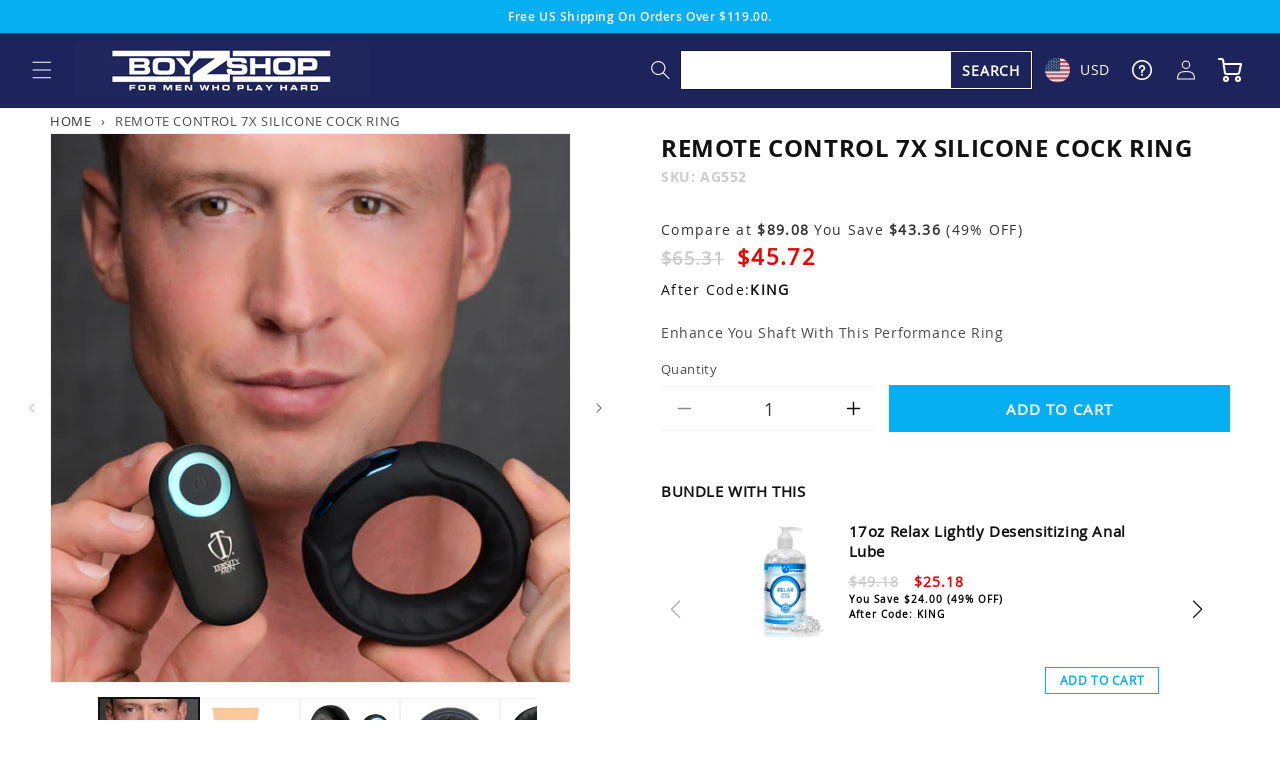

--- FILE ---
content_type: text/html; charset=utf-8
request_url: https://www.boyzshop.com/products/remote-control-7x-silicone-cock-ring
body_size: 47832
content:
<!doctype html>
<html class="no-js" lang="en">
  <head>
    <meta charset="utf-8">
    <meta http-equiv="X-UA-Compatible" content="IE=edge">
    <meta name="viewport" content="width=device-width,initial-scale=1">
    <meta name="theme-color" content="">
    <link rel="canonical" href="https://www.boyzshop.com/products/remote-control-7x-silicone-cock-ring">
    <link rel="preconnect" href="https://www.googletagmanager.com/" crossorigin>
    <link rel="preconnect" href="https://static.klaviyo.com/" crossorigin>
    <link rel="preconnect" href="https://staticw2.yotpo.com/" crossorigin>
    
<script>
    window.Shopify = window.Shopify || {theme: {id: 182234939755, role: 'main' } };
    window._template = {
        directory: "",
        name: "product",
        suffix: ""
    };
  </script>
  <script type="module" blocking="render" fetchpriority="high" src="https://cdn.intelligems.io/esm/597ce5df374f/bundle.js" async></script><link rel="icon" type="image/png" href="//www.boyzshop.com/cdn/shop/files/fav_2b1f759d-14b6-4383-845d-d171be00590d.png?crop=center&height=32&v=1613686890&width=32"><link rel="preconnect" href="https://fonts.shopifycdn.com" crossorigin><title>
      Remote Control 7X Silicone Cock Ring
 &ndash; Boyzshop</title>

    
      <meta name="description" content="Enhance You Shaft With This Performance Ring This performance enhancing cock ring features powerful dual motors to buzz your cock and balls, while wrapped in a velvety smooth silicone to provide a luxurious plushness you and you partner can enjoy. Enjoy the snug hug of this Power Performance Ring and increase you erect">
    

    

<meta property="og:site_name" content="Boyzshop">
<meta property="og:url" content="https://www.boyzshop.com/products/remote-control-7x-silicone-cock-ring">
<meta property="og:title" content="Remote Control 7X Silicone Cock Ring">
<meta property="og:type" content="product">
<meta property="og:description" content="Enhance You Shaft With This Performance Ring This performance enhancing cock ring features powerful dual motors to buzz your cock and balls, while wrapped in a velvety smooth silicone to provide a luxurious plushness you and you partner can enjoy. Enjoy the snug hug of this Power Performance Ring and increase you erect"><meta property="og:image" content="http://www.boyzshop.com/cdn/shop/files/AG552-Male-Model-001.jpg?v=1752785053">
  <meta property="og:image:secure_url" content="https://www.boyzshop.com/cdn/shop/files/AG552-Male-Model-001.jpg?v=1752785053">
  <meta property="og:image:width" content="4865">
  <meta property="og:image:height" content="5131"><meta property="og:price:amount" content="65.31">
  <meta property="og:price:currency" content="USD"><meta name="twitter:card" content="summary_large_image">
<meta name="twitter:title" content="Remote Control 7X Silicone Cock Ring">
<meta name="twitter:description" content="Enhance You Shaft With This Performance Ring This performance enhancing cock ring features powerful dual motors to buzz your cock and balls, while wrapped in a velvety smooth silicone to provide a luxurious plushness you and you partner can enjoy. Enjoy the snug hug of this Power Performance Ring and increase you erect">


    <script src="//www.boyzshop.com/cdn/shop/t/291/assets/constants.js?v=58251544750838685771761844904" defer="defer"></script>
    <script src="//www.boyzshop.com/cdn/shop/t/291/assets/pubsub.js?v=158357773527763999511761844904" defer="defer"></script>
    <script src="//www.boyzshop.com/cdn/shop/t/291/assets/global.js?v=69963737022690622151761844904" defer="defer"></script><script src="//www.boyzshop.com/cdn/shop/t/291/assets/animations.js?v=88693664871331136111761844904" defer="defer"></script><script>window.performance && window.performance.mark && window.performance.mark('shopify.content_for_header.start');</script><meta id="shopify-digital-wallet" name="shopify-digital-wallet" content="/29756836/digital_wallets/dialog">
<meta name="shopify-checkout-api-token" content="9cecf4c1bec6576ec2cd5c168e067e2e">
<meta id="in-context-paypal-metadata" data-shop-id="29756836" data-venmo-supported="true" data-environment="production" data-locale="en_US" data-paypal-v4="true" data-currency="USD">
<link rel="alternate" type="application/json+oembed" href="https://www.boyzshop.com/products/remote-control-7x-silicone-cock-ring.oembed">
<script async="async" src="/checkouts/internal/preloads.js?locale=en-US"></script>
<script id="shopify-features" type="application/json">{"accessToken":"9cecf4c1bec6576ec2cd5c168e067e2e","betas":["rich-media-storefront-analytics"],"domain":"www.boyzshop.com","predictiveSearch":true,"shopId":29756836,"locale":"en"}</script>
<script>var Shopify = Shopify || {};
Shopify.shop = "boyzsh.myshopify.com";
Shopify.locale = "en";
Shopify.currency = {"active":"USD","rate":"1.0"};
Shopify.country = "US";
Shopify.theme = {"name":"[haim- discount] v 2.1.49 Holiday Heat 2025","id":182234939755,"schema_name":"Dawn","schema_version":"11.0.0","theme_store_id":null,"role":"main"};
Shopify.theme.handle = "null";
Shopify.theme.style = {"id":null,"handle":null};
Shopify.cdnHost = "www.boyzshop.com/cdn";
Shopify.routes = Shopify.routes || {};
Shopify.routes.root = "/";</script>
<script type="module">!function(o){(o.Shopify=o.Shopify||{}).modules=!0}(window);</script>
<script>!function(o){function n(){var o=[];function n(){o.push(Array.prototype.slice.apply(arguments))}return n.q=o,n}var t=o.Shopify=o.Shopify||{};t.loadFeatures=n(),t.autoloadFeatures=n()}(window);</script>
<script id="shop-js-analytics" type="application/json">{"pageType":"product"}</script>
<script defer="defer" async type="module" src="//www.boyzshop.com/cdn/shopifycloud/shop-js/modules/v2/client.init-shop-cart-sync_BApSsMSl.en.esm.js"></script>
<script defer="defer" async type="module" src="//www.boyzshop.com/cdn/shopifycloud/shop-js/modules/v2/chunk.common_CBoos6YZ.esm.js"></script>
<script type="module">
  await import("//www.boyzshop.com/cdn/shopifycloud/shop-js/modules/v2/client.init-shop-cart-sync_BApSsMSl.en.esm.js");
await import("//www.boyzshop.com/cdn/shopifycloud/shop-js/modules/v2/chunk.common_CBoos6YZ.esm.js");

  window.Shopify.SignInWithShop?.initShopCartSync?.({"fedCMEnabled":true,"windoidEnabled":true});

</script>
<script>(function() {
  var isLoaded = false;
  function asyncLoad() {
    if (isLoaded) return;
    isLoaded = true;
    var urls = ["https:\/\/d23dclunsivw3h.cloudfront.net\/redirect-app.js?shop=boyzsh.myshopify.com","https:\/\/static.affiliatly.com\/shopify\/v3\/shopify.js?affiliatly_code=AF-1016905\u0026shop=boyzsh.myshopify.com","https:\/\/static.affiliatly.com\/shopify\/v3\/shopify.js?affiliatly_code=AF-1016905\u0026shop=boyzsh.myshopify.com"];
    for (var i = 0; i < urls.length; i++) {
      var s = document.createElement('script');
      s.type = 'text/javascript';
      s.async = true;
      s.src = urls[i];
      var x = document.getElementsByTagName('script')[0];
      x.parentNode.insertBefore(s, x);
    }
  };
  if(window.attachEvent) {
    window.attachEvent('onload', asyncLoad);
  } else {
    window.addEventListener('load', asyncLoad, false);
  }
})();</script>
<script id="__st">var __st={"a":29756836,"offset":-28800,"reqid":"aaf9b243-2bf7-4732-a241-30f94a88c5ee-1768903953","pageurl":"www.boyzshop.com\/products\/remote-control-7x-silicone-cock-ring","u":"5b487f3136fa","p":"product","rtyp":"product","rid":6628880089169};</script>
<script>window.ShopifyPaypalV4VisibilityTracking = true;</script>
<script id="captcha-bootstrap">!function(){'use strict';const t='contact',e='account',n='new_comment',o=[[t,t],['blogs',n],['comments',n],[t,'customer']],c=[[e,'customer_login'],[e,'guest_login'],[e,'recover_customer_password'],[e,'create_customer']],r=t=>t.map((([t,e])=>`form[action*='/${t}']:not([data-nocaptcha='true']) input[name='form_type'][value='${e}']`)).join(','),a=t=>()=>t?[...document.querySelectorAll(t)].map((t=>t.form)):[];function s(){const t=[...o],e=r(t);return a(e)}const i='password',u='form_key',d=['recaptcha-v3-token','g-recaptcha-response','h-captcha-response',i],f=()=>{try{return window.sessionStorage}catch{return}},m='__shopify_v',_=t=>t.elements[u];function p(t,e,n=!1){try{const o=window.sessionStorage,c=JSON.parse(o.getItem(e)),{data:r}=function(t){const{data:e,action:n}=t;return t[m]||n?{data:e,action:n}:{data:t,action:n}}(c);for(const[e,n]of Object.entries(r))t.elements[e]&&(t.elements[e].value=n);n&&o.removeItem(e)}catch(o){console.error('form repopulation failed',{error:o})}}const l='form_type',E='cptcha';function T(t){t.dataset[E]=!0}const w=window,h=w.document,L='Shopify',v='ce_forms',y='captcha';let A=!1;((t,e)=>{const n=(g='f06e6c50-85a8-45c8-87d0-21a2b65856fe',I='https://cdn.shopify.com/shopifycloud/storefront-forms-hcaptcha/ce_storefront_forms_captcha_hcaptcha.v1.5.2.iife.js',D={infoText:'Protected by hCaptcha',privacyText:'Privacy',termsText:'Terms'},(t,e,n)=>{const o=w[L][v],c=o.bindForm;if(c)return c(t,g,e,D).then(n);var r;o.q.push([[t,g,e,D],n]),r=I,A||(h.body.append(Object.assign(h.createElement('script'),{id:'captcha-provider',async:!0,src:r})),A=!0)});var g,I,D;w[L]=w[L]||{},w[L][v]=w[L][v]||{},w[L][v].q=[],w[L][y]=w[L][y]||{},w[L][y].protect=function(t,e){n(t,void 0,e),T(t)},Object.freeze(w[L][y]),function(t,e,n,w,h,L){const[v,y,A,g]=function(t,e,n){const i=e?o:[],u=t?c:[],d=[...i,...u],f=r(d),m=r(i),_=r(d.filter((([t,e])=>n.includes(e))));return[a(f),a(m),a(_),s()]}(w,h,L),I=t=>{const e=t.target;return e instanceof HTMLFormElement?e:e&&e.form},D=t=>v().includes(t);t.addEventListener('submit',(t=>{const e=I(t);if(!e)return;const n=D(e)&&!e.dataset.hcaptchaBound&&!e.dataset.recaptchaBound,o=_(e),c=g().includes(e)&&(!o||!o.value);(n||c)&&t.preventDefault(),c&&!n&&(function(t){try{if(!f())return;!function(t){const e=f();if(!e)return;const n=_(t);if(!n)return;const o=n.value;o&&e.removeItem(o)}(t);const e=Array.from(Array(32),(()=>Math.random().toString(36)[2])).join('');!function(t,e){_(t)||t.append(Object.assign(document.createElement('input'),{type:'hidden',name:u})),t.elements[u].value=e}(t,e),function(t,e){const n=f();if(!n)return;const o=[...t.querySelectorAll(`input[type='${i}']`)].map((({name:t})=>t)),c=[...d,...o],r={};for(const[a,s]of new FormData(t).entries())c.includes(a)||(r[a]=s);n.setItem(e,JSON.stringify({[m]:1,action:t.action,data:r}))}(t,e)}catch(e){console.error('failed to persist form',e)}}(e),e.submit())}));const S=(t,e)=>{t&&!t.dataset[E]&&(n(t,e.some((e=>e===t))),T(t))};for(const o of['focusin','change'])t.addEventListener(o,(t=>{const e=I(t);D(e)&&S(e,y())}));const B=e.get('form_key'),M=e.get(l),P=B&&M;t.addEventListener('DOMContentLoaded',(()=>{const t=y();if(P)for(const e of t)e.elements[l].value===M&&p(e,B);[...new Set([...A(),...v().filter((t=>'true'===t.dataset.shopifyCaptcha))])].forEach((e=>S(e,t)))}))}(h,new URLSearchParams(w.location.search),n,t,e,['guest_login'])})(!0,!0)}();</script>
<script integrity="sha256-4kQ18oKyAcykRKYeNunJcIwy7WH5gtpwJnB7kiuLZ1E=" data-source-attribution="shopify.loadfeatures" defer="defer" src="//www.boyzshop.com/cdn/shopifycloud/storefront/assets/storefront/load_feature-a0a9edcb.js" crossorigin="anonymous"></script>
<script data-source-attribution="shopify.dynamic_checkout.dynamic.init">var Shopify=Shopify||{};Shopify.PaymentButton=Shopify.PaymentButton||{isStorefrontPortableWallets:!0,init:function(){window.Shopify.PaymentButton.init=function(){};var t=document.createElement("script");t.src="https://www.boyzshop.com/cdn/shopifycloud/portable-wallets/latest/portable-wallets.en.js",t.type="module",document.head.appendChild(t)}};
</script>
<script data-source-attribution="shopify.dynamic_checkout.buyer_consent">
  function portableWalletsHideBuyerConsent(e){var t=document.getElementById("shopify-buyer-consent"),n=document.getElementById("shopify-subscription-policy-button");t&&n&&(t.classList.add("hidden"),t.setAttribute("aria-hidden","true"),n.removeEventListener("click",e))}function portableWalletsShowBuyerConsent(e){var t=document.getElementById("shopify-buyer-consent"),n=document.getElementById("shopify-subscription-policy-button");t&&n&&(t.classList.remove("hidden"),t.removeAttribute("aria-hidden"),n.addEventListener("click",e))}window.Shopify?.PaymentButton&&(window.Shopify.PaymentButton.hideBuyerConsent=portableWalletsHideBuyerConsent,window.Shopify.PaymentButton.showBuyerConsent=portableWalletsShowBuyerConsent);
</script>
<script data-source-attribution="shopify.dynamic_checkout.cart.bootstrap">document.addEventListener("DOMContentLoaded",(function(){function t(){return document.querySelector("shopify-accelerated-checkout-cart, shopify-accelerated-checkout")}if(t())Shopify.PaymentButton.init();else{new MutationObserver((function(e,n){t()&&(Shopify.PaymentButton.init(),n.disconnect())})).observe(document.body,{childList:!0,subtree:!0})}}));
</script>
<link id="shopify-accelerated-checkout-styles" rel="stylesheet" media="screen" href="https://www.boyzshop.com/cdn/shopifycloud/portable-wallets/latest/accelerated-checkout-backwards-compat.css" crossorigin="anonymous">
<style id="shopify-accelerated-checkout-cart">
        #shopify-buyer-consent {
  margin-top: 1em;
  display: inline-block;
  width: 100%;
}

#shopify-buyer-consent.hidden {
  display: none;
}

#shopify-subscription-policy-button {
  background: none;
  border: none;
  padding: 0;
  text-decoration: underline;
  font-size: inherit;
  cursor: pointer;
}

#shopify-subscription-policy-button::before {
  box-shadow: none;
}

      </style>
<script id="sections-script" data-sections="header" defer="defer" src="//www.boyzshop.com/cdn/shop/t/291/compiled_assets/scripts.js?v=222034"></script>
<script>window.performance && window.performance.mark && window.performance.mark('shopify.content_for_header.end');</script>


    <style data-shopify>
      @font-face {
  font-family: Assistant;
  font-weight: 400;
  font-style: normal;
  font-display: swap;
  src: url("//www.boyzshop.com/cdn/fonts/assistant/assistant_n4.9120912a469cad1cc292572851508ca49d12e768.woff2") format("woff2"),
       url("//www.boyzshop.com/cdn/fonts/assistant/assistant_n4.6e9875ce64e0fefcd3f4446b7ec9036b3ddd2985.woff") format("woff");
}

      @font-face {
  font-family: Assistant;
  font-weight: 700;
  font-style: normal;
  font-display: swap;
  src: url("//www.boyzshop.com/cdn/fonts/assistant/assistant_n7.bf44452348ec8b8efa3aa3068825305886b1c83c.woff2") format("woff2"),
       url("//www.boyzshop.com/cdn/fonts/assistant/assistant_n7.0c887fee83f6b3bda822f1150b912c72da0f7b64.woff") format("woff");
}

      
      
      @font-face {
  font-family: Assistant;
  font-weight: 400;
  font-style: normal;
  font-display: swap;
  src: url("//www.boyzshop.com/cdn/fonts/assistant/assistant_n4.9120912a469cad1cc292572851508ca49d12e768.woff2") format("woff2"),
       url("//www.boyzshop.com/cdn/fonts/assistant/assistant_n4.6e9875ce64e0fefcd3f4446b7ec9036b3ddd2985.woff") format("woff");
}


      
        :root,
        .color-background-1 {
          --color-background: 255,255,255;
        
          --gradient-background: #ffffff;
        
        --color-foreground: 18,18,18;
        --color-shadow: 18,18,18;
        --color-button: 18,18,18;
        --color-button-text: 255,255,255;
        --color-secondary-button: 255,255,255;
        --color-secondary-button-text: 18,18,18;
        --color-link: 18,18,18;
        --color-badge-foreground: 18,18,18;
        --color-badge-background: 255,255,255;
        --color-badge-border: 18,18,18;
        --payment-terms-background-color: rgb(255 255 255);
      }
      
        
        .color-background-2 {
          --color-background: 243,243,243;
        
          --gradient-background: #f3f3f3;
        
        --color-foreground: 18,18,18;
        --color-shadow: 18,18,18;
        --color-button: 18,18,18;
        --color-button-text: 243,243,243;
        --color-secondary-button: 243,243,243;
        --color-secondary-button-text: 18,18,18;
        --color-link: 18,18,18;
        --color-badge-foreground: 18,18,18;
        --color-badge-background: 243,243,243;
        --color-badge-border: 18,18,18;
        --payment-terms-background-color: rgb(243 243 243);
      }
      
        
        .color-inverse {
          --color-background: 36,40,51;
        
          --gradient-background: #242833;
        
        --color-foreground: 255,255,255;
        --color-shadow: 18,18,18;
        --color-button: 255,255,255;
        --color-button-text: 0,0,0;
        --color-secondary-button: 36,40,51;
        --color-secondary-button-text: 255,255,255;
        --color-link: 255,255,255;
        --color-badge-foreground: 255,255,255;
        --color-badge-background: 36,40,51;
        --color-badge-border: 255,255,255;
        --payment-terms-background-color: rgb(36 40 51);
      }
      
        
        .color-accent-1 {
          --color-background: 18,18,18;
        
          --gradient-background: #121212;
        
        --color-foreground: 255,255,255;
        --color-shadow: 18,18,18;
        --color-button: 255,255,255;
        --color-button-text: 18,18,18;
        --color-secondary-button: 18,18,18;
        --color-secondary-button-text: 255,255,255;
        --color-link: 255,255,255;
        --color-badge-foreground: 255,255,255;
        --color-badge-background: 18,18,18;
        --color-badge-border: 255,255,255;
        --payment-terms-background-color: rgb(18 18 18);
      }
      
        
        .color-accent-2 {
          --color-background: 51,79,180;
        
          --gradient-background: #334fb4;
        
        --color-foreground: 255,255,255;
        --color-shadow: 18,18,18;
        --color-button: 255,255,255;
        --color-button-text: 51,79,180;
        --color-secondary-button: 51,79,180;
        --color-secondary-button-text: 255,255,255;
        --color-link: 255,255,255;
        --color-badge-foreground: 255,255,255;
        --color-badge-background: 51,79,180;
        --color-badge-border: 255,255,255;
        --payment-terms-background-color: rgb(51 79 180);
      }
      

      body, .color-background-1, .color-background-2, .color-inverse, .color-accent-1, .color-accent-2 {
        color: rgba(var(--color-foreground), 0.75);
        background-color: rgb(var(--color-background));
      }

      :root {
        --font-body-family: Assistant, sans-serif;
        --font-body-style: normal;
        --font-body-weight: 400;
        --font-body-weight-bold: 700;

        --font-heading-family: Assistant, sans-serif;
        --font-heading-style: normal;
        --font-heading-weight: 400;

        --font-body-scale: 1.0;
        --font-heading-scale: 1.0;

        --media-padding: px;
        --media-border-opacity: 0.05;
        --media-border-width: 1px;
        --media-radius: 0px;
        --media-shadow-opacity: 0.0;
        --media-shadow-horizontal-offset: 0px;
        --media-shadow-vertical-offset: 4px;
        --media-shadow-blur-radius: 5px;
        --media-shadow-visible: 0;

        --page-width: 160rem;
        --page-width-margin: 0rem;

        --product-card-image-padding: 0.0rem;
        --product-card-corner-radius: 0.0rem;
        --product-card-text-alignment: left;
        --product-card-border-width: 0.0rem;
        --product-card-border-opacity: 0.1;
        --product-card-shadow-opacity: 0.0;
        --product-card-shadow-visible: 0;
        --product-card-shadow-horizontal-offset: 0.0rem;
        --product-card-shadow-vertical-offset: 0.4rem;
        --product-card-shadow-blur-radius: 0.5rem;

        --collection-card-image-padding: 0.0rem;
        --collection-card-corner-radius: 0.0rem;
        --collection-card-text-alignment: center;
        --collection-card-border-width: 0.0rem;
        --collection-card-border-opacity: 0.1;
        --collection-card-shadow-opacity: 0.0;
        --collection-card-shadow-visible: 0;
        --collection-card-shadow-horizontal-offset: 0.0rem;
        --collection-card-shadow-vertical-offset: 0.4rem;
        --collection-card-shadow-blur-radius: 0.5rem;

        --blog-card-image-padding: 0.0rem;
        --blog-card-corner-radius: 0.0rem;
        --blog-card-text-alignment: left;
        --blog-card-border-width: 0.0rem;
        --blog-card-border-opacity: 0.1;
        --blog-card-shadow-opacity: 0.0;
        --blog-card-shadow-visible: 0;
        --blog-card-shadow-horizontal-offset: 0.0rem;
        --blog-card-shadow-vertical-offset: 0.4rem;
        --blog-card-shadow-blur-radius: 0.5rem;

        --badge-corner-radius: 4.0rem;

        --popup-border-width: 1px;
        --popup-border-opacity: 0.1;
        --popup-corner-radius: 0px;
        --popup-shadow-opacity: 0.05;
        --popup-shadow-horizontal-offset: 0px;
        --popup-shadow-vertical-offset: 4px;
        --popup-shadow-blur-radius: 5px;

        --drawer-border-width: 1px;
        --drawer-border-opacity: 0.1;
        --drawer-shadow-opacity: 0.0;
        --drawer-shadow-horizontal-offset: 0px;
        --drawer-shadow-vertical-offset: 4px;
        --drawer-shadow-blur-radius: 5px;

        --spacing-sections-desktop: 0px;
        --spacing-sections-mobile: 0px;

        --grid-desktop-vertical-spacing: 32px;
        --grid-desktop-horizontal-spacing: 20px;
        --grid-mobile-vertical-spacing: 16px;
        --grid-mobile-horizontal-spacing: 10px;

        --text-boxes-border-opacity: 0.1;
        --text-boxes-border-width: 0px;
        --text-boxes-radius: 0px;
        --text-boxes-shadow-opacity: 0.0;
        --text-boxes-shadow-visible: 0;
        --text-boxes-shadow-horizontal-offset: 0px;
        --text-boxes-shadow-vertical-offset: 4px;
        --text-boxes-shadow-blur-radius: 5px;

        --buttons-radius: 0px;
        --buttons-radius-outset: 0px;
        --buttons-border-width: 1px;
        --buttons-border-opacity: 1.0;
        --buttons-shadow-opacity: 0.0;
        --buttons-shadow-visible: 0;
        --buttons-shadow-horizontal-offset: 0px;
        --buttons-shadow-vertical-offset: 4px;
        --buttons-shadow-blur-radius: 5px;
        --buttons-border-offset: 0px;

        --inputs-radius: 0px;
        --inputs-border-width: 1px;
        --inputs-border-opacity: 0.55;
        --inputs-shadow-opacity: 0.0;
        --inputs-shadow-horizontal-offset: 0px;
        --inputs-margin-offset: 0px;
        --inputs-shadow-vertical-offset: 4px;
        --inputs-shadow-blur-radius: 5px;
        --inputs-radius-outset: 0px;

        --variant-pills-radius: 40px;
        --variant-pills-border-width: 1px;
        --variant-pills-border-opacity: 0.55;
        --variant-pills-shadow-opacity: 0.0;
        --variant-pills-shadow-horizontal-offset: 0px;
        --variant-pills-shadow-vertical-offset: 4px;
        --variant-pills-shadow-blur-radius: 5px;
      }

      *,
      *::before,
      *::after {
        box-sizing: inherit;
      }

      html {
        box-sizing: border-box;
        font-size: calc(var(--font-body-scale) * 62.5%);
        height: 100%;
      }

      body {
        display: grid;
        grid-template-rows: auto auto 1fr auto;
        grid-template-columns: 100%;
        min-height: 100%;
        margin: 0;
        font-size: 1.5rem;
        letter-spacing: 0.06rem;
        line-height: calc(1 + 0.8 / var(--font-body-scale));
        font-family: var(--font-body-family);
        font-style: var(--font-body-style);
        font-weight: var(--font-body-weight);
      }

      @media screen and (min-width: 750px) {
        body {
          font-size: 1.6rem;
        }
      }
    </style>

    <link href="//www.boyzshop.com/cdn/shop/t/291/assets/swiper-bundle.min.css?v=103065587056279524871761844904" rel="stylesheet" type="text/css" media="all" />

    <link href="//www.boyzshop.com/cdn/shop/t/291/assets/base.css?v=101009113642385309991761844904" rel="stylesheet" type="text/css" media="all" />
    <link href="//www.boyzshop.com/cdn/shop/t/291/assets/custom.css?v=100169554020851810841761844904" rel="stylesheet" type="text/css" media="all" />
<link rel="preload" as="font" href="//www.boyzshop.com/cdn/fonts/assistant/assistant_n4.9120912a469cad1cc292572851508ca49d12e768.woff2" type="font/woff2" crossorigin><link rel="preload" as="font" href="//www.boyzshop.com/cdn/fonts/assistant/assistant_n4.9120912a469cad1cc292572851508ca49d12e768.woff2" type="font/woff2" crossorigin><link href="//www.boyzshop.com/cdn/shop/t/291/assets/component-localization-form.css?v=16913072924330274441761844904" rel="stylesheet" type="text/css" media="all" />
      <script src="//www.boyzshop.com/cdn/shop/t/291/assets/localization-form.js?v=161644695336821385561761844904" defer="defer"></script><link
        rel="stylesheet"
        href="//www.boyzshop.com/cdn/shop/t/291/assets/component-predictive-search.css?v=118923337488134913561761844904"
        media="print"
        onload="this.media='all'"
      ><script>
      document.documentElement.className = document.documentElement.className.replace('no-js', 'js');
      if (Shopify.designMode) {
        document.documentElement.classList.add('shopify-design-mode');
      }
    </script>
    <style type="text/css">
    *, html {
        scroll-behavior: smooth !important;
    }
    .product-item-image {
        object-fit: contain;
        aspect-ratio: 1;
    }
    .o-img {
        position: absolute;
        top: 50%;
        left: 50%;
        object-fit: cover;
        object-position: 50% 50%;
        image-rendering: auto;
        transform: translate(-50%, -50%);
    }
    
    .o-img--contain {
        object-fit: contain;
    }

    .o-img__frame {
        position: relative;
        display: flex;
        overflow: hidden;
    }

    .o-img--fill {
        width: 100%;
        height: 100%;
    }

    .o-ar {
        aspect-ratio: var(--mob-aspect-ratio);
    }

    .o-ar__item {
        width: 100%;
        height: 100%;
    }

    .o-ar--square {
        aspect-ratio: 1;
    }

    .o-ar__gallery {
        width: 100%;
        margin: auto;
        height: 100%;
    }

    .isp-colletion-container .sku-container {
        display: none;
    }

    @media screen and (min-width: 768px) {
        .o-ar {
            aspect-ratio: var(--aspect-ratio);
        }
    }

    .currency-wrapper {
        position: relative;
        padding-left: 0 !important;
    }
    .currency-wrapper select {
        display: none;
    }
    .currency-wrapper .drop.show .list {
        display: flex !important;
    }
    .currency-wrapper .drop .list {
        position: absolute;
        top: 100%;
        right: -21px;
        width: 200px;
        background: #fff;
        padding: 10px 0px 0 20px;
        display: none;
        flex-wrap: wrap;
        box-shadow: 0px 3px 10px 1px #ccc;
        margin-top: -3px;
        display: none;
    }
    .currency-wrapper .drop .list > * {
        width: 50%;
        color: #000;
    }
    .currency-wrapper .drop .selected {
        padding-right: 10px;
        margin-top: 14px;
    }
    .currency-wrapper .drop .selected + svg {
        position: absolute;
        width: 9px;
        top: 29px;
        right: 5px;
        pointer-events: none;
    }
    .currency-wrapper .drop .selected [data-cur] {
        color: #fff;
    }
    .currency-wrapper [data-cur] {
        display: block;
        position: relative;
        padding-left: 35px;
        cursor: pointer;
        margin-bottom: 15px;
    }
    .currency-wrapper [data-cur]:before {
        content: '';
        display: block;
        position: absolute;
        width: 25px;
        height: 25px;
        top: 50%;
        left: 0;
        transform: translateY(-50%);
        background-size: auto 105%;
        background-position: center;
        background-repeat: no-repeat;
        border-radius: 50%;
    }
    .currency-wrapper [data-cur="AUD"]:before {
        background-image: url(flag-aud.svg);
    }
    .currency-wrapper [data-cur="BRL"]:before {
        background-image: url(flag-brl.svg);
    }
    .currency-wrapper [data-cur="CAD"]:before {
        background-image: url(flag-cad.svg);
    }
    .currency-wrapper [data-cur="CHF"]:before {
        background-image: url(flag-chf.svg);
    }
    .currency-wrapper [data-cur="DKK"]:before {
        background-image: url(flag-dkk.svg);
    }
    .currency-wrapper [data-cur="EUR"]:before {
        background-image: url(flag-eur.svg);
    }
    .currency-wrapper [data-cur="GBP"]:before {
        background-image: url(flag-gbp.svg);
    }
    .currency-wrapper [data-cur="HKD"]:before {
        background-image: url(flag-hkd.svg);
    }
    .currency-wrapper [data-cur="NOK"]:before {
        background-image: url(flag-nok.svg);
    }
    .currency-wrapper [data-cur="NZD"]:before {
        background-image: url(flag-nzd.svg);
    }
    .currency-wrapper [data-cur="SEK"]:before {
        background-image: url(flag-sek.svg);
    }
    .currency-wrapper [data-cur="USD"]:before {
        background-image: url(flag-usd.svg);
    }
    .currency-wrapper [data-cur="ZAR"]:before {
        background-image: url(flag-zar.svg);
    }
    .currency-wrapper [data-cur="YEN"]:before {
        background-image: url(flag-yen.svg);
        border: 1px solid #cccccc;
    }
    html[data-currency=USD] .min_shipping_msg .currency-wrapper {
        display: none;
    }
</style>
    <style>
    [data-money] { opacity: 0 }
    [data-money][data-show] { opacity: 1 }
  </style>
  <script>
    var Shopify=Shopify||{};Shopify.money_format="$",Shopify.formatMoney=function(a,o){"string"==typeof a&&(a=a.replace(".",""));var e="",t=/\{\{\s*(\w+)\s*\}\}/,r=o||this.money_format;function n(a,o){return void 0===a?o:a}function i(a,o,e,t){if(o=n(o,2),e=n(e,","),t=n(t,"."),isNaN(a)||null==a)return 0;var r,i=(a=(a/100).toFixed(o)).split(".");return i[0].replace(/(\d)(?=(\d\d\d)+(?!\d))/g,"$1"+e)+(i[1]?t+i[1]:"")}switch(r.match(t)[1]){case"amount":e=i(a,2);break;case"amount_no_decimals":e=i(a,0);break;case"amount_with_comma_separator":e=i(a,2,".",",");break;case"amount_no_decimals_with_comma_separator":e=i(a,0,".",",")}return r.replace(t,e)};
    
    window.EXCHANGE = {
      
      currencies: {
        AUD: {
          rate: 1.4907,format: 'A${{ amount }}'},
        BRL: {
          rate: 5.3688,format: 'R${{ amount }}'},
        CAD: {
          rate: 1.3876,format: 'CA${{ amount }}'},
        CHF: {
          rate: 0.7979,format: 'CHF{{ amount }}'},
        DKK: {
          rate: 6.4141,format: 'DKK{{ amount }}'},
        EUR: {
          rate: 0.8594,format: '€{{ amount }}'},
        GBP: {
          rate: 0.7454,format: '£{{ amount }}'},
        HKD: {
          rate: 7.7971,format: 'HK${{ amount }}'},
        NOK: {
          rate: 10.068,format: 'NOK{{ amount }}'},
        NZD: {
          rate: 1.7264,format: 'NZ${{ amount }}'},
        SEK: {
          rate: 9.2102,format: 'SEK{{ amount }}'},
        ZAR: {
          rate: 16.3938,format: 'ZAR{{ amount }}'},
        YEN: {
          rate: 158.0514,format: '¥{{ amount }}'},
        USD: {
          rate: 1,format: '${{ amount }}'}
      },
      
      current_currency: localStorage.getItem('saved_currency') || 'USD',
      mode: 'desktop',
      run: function() {
        document.querySelectorAll('[data-money]').forEach(function(e) {
          if (!e.dataset.base) {
            if (e.innerHTML != '') {
              e.dataset.base = Number(e.innerHTML.replace('$', '').replace(',', '')) * 100
              e.dataset.basec = 'USD';
              if (window.EXCHANGE.current_currency == 'USD') {
                e.dataset.show = '1'
              }
            }
          }
  
          if (e.dataset.basec != window.EXCHANGE.current_currency) {
            var cur = window.EXCHANGE.currencies[window.EXCHANGE.current_currency];
            e.innerHTML = Shopify.formatMoney(e.dataset.base * cur.rate, cur.format)
            e.dataset.basec = window.EXCHANGE.current_currency
            e.dataset.show = '1'
          }
        })
      },
      ex: function(value) {
        var cur = window.EXCHANGE.currencies[window.EXCHANGE.current_currency];
        return Shopify.formatMoney(value * cur.rate, cur.format)
      },
      init: function() {
        document.addEventListener('change', function(e) {
          if (e.target.parentNode.id == 'currency-switch') {
            if (e.target.value != window.EXCHANGE.current_currency) {
              window.EXCHANGE.current_currency = e.target.value
              localStorage.setItem('saved_currency', e.target.value)
            }
          }
        });
        document.addEventListener('click', function(e) {
          if (e.target.id == 'selected-currency') {
            e.target.closest('.drop').classList.toggle('show')
          } else {
            document.querySelectorAll('#currency-switch .drop').forEach(function(el) {
              el.classList.remove('show')
            })
            if (e.target.dataset.cur && e.target.dataset.cur != window.EXCHANGE.current_currency) {
              window.EXCHANGE.current_currency = e.target.dataset.cur
              localStorage.setItem('saved_currency', e.target.dataset.cur)
              document.querySelectorAll('#selected-currency').forEach(function(el) {
                el.dataset.cur = e.target.dataset.cur
                el.innerText = e.target.dataset.cur
              })
              
              document.querySelector('html').dataset.currency = e.target.dataset.cur;
            }
          }
        });
  
        document.querySelector('html').dataset.currency = window.EXCHANGE.current_currency;

        document.addEventListener('DOMContentLoaded', function () {
          window.EXCHANGE.run();
          setInterval(window.EXCHANGE.run, 100);
          window.addEventListener('resize', window.EXCHANGE.resize);
        });
      },
      resize: function() {
        if (window.outerWidth > 1024 && window.EXCHANGE.mode == 'mobile') {
          window.EXCHANGE.mode = 'desktop';
          //var s = document.querySelector('.hamburger_menu .currency-wrapper #currency-switch');
          //var t = document.querySelector('.header__actions .currency-wrapper');
          //t.appendChild(s);
          document.querySelector('.min_shipping_msg #currency-switch').remove();
        }
        if (window.outerWidth < 1025 && window.EXCHANGE.mode == 'desktop') {
          window.EXCHANGE.mode = 'mobile'
          var s = document.querySelector('.header__actions .currency-wrapper #currency-switch');
          var t = document.querySelector('.menu-drawer__navigation-container .currency-wrapper');
          var x = document.querySelector('.min_shipping_msg .currency-wrapper');
          var y = s.cloneNode(true);
          t.appendChild(s);
          x.appendChild(y);
        }
      }
    }
  
    window.EXCHANGE.init();
  </script>

    <script src="//www.boyzshop.com/cdn/shop/t/291/assets/swiper-bundle.min.js?v=23754487772047750241761844904" defer="defer"></script>
  <!-- BEGIN app block: shopify://apps/microsoft-clarity/blocks/clarity_js/31c3d126-8116-4b4a-8ba1-baeda7c4aeea -->
<script type="text/javascript">
  (function (c, l, a, r, i, t, y) {
    c[a] = c[a] || function () { (c[a].q = c[a].q || []).push(arguments); };
    t = l.createElement(r); t.async = 1; t.src = "https://www.clarity.ms/tag/" + i + "?ref=shopify";
    y = l.getElementsByTagName(r)[0]; y.parentNode.insertBefore(t, y);

    c.Shopify.loadFeatures([{ name: "consent-tracking-api", version: "0.1" }], error => {
      if (error) {
        console.error("Error loading Shopify features:", error);
        return;
      }

      c[a]('consentv2', {
        ad_Storage: c.Shopify.customerPrivacy.marketingAllowed() ? "granted" : "denied",
        analytics_Storage: c.Shopify.customerPrivacy.analyticsProcessingAllowed() ? "granted" : "denied",
      });
    });

    l.addEventListener("visitorConsentCollected", function (e) {
      c[a]('consentv2', {
        ad_Storage: e.detail.marketingAllowed ? "granted" : "denied",
        analytics_Storage: e.detail.analyticsAllowed ? "granted" : "denied",
      });
    });
  })(window, document, "clarity", "script", "v1wot5aliu");
</script>



<!-- END app block --><!-- BEGIN app block: shopify://apps/klaviyo-email-marketing-sms/blocks/klaviyo-onsite-embed/2632fe16-c075-4321-a88b-50b567f42507 -->












  <script async src="https://static.klaviyo.com/onsite/js/XE2BgF/klaviyo.js?company_id=XE2BgF"></script>
  <script>!function(){if(!window.klaviyo){window._klOnsite=window._klOnsite||[];try{window.klaviyo=new Proxy({},{get:function(n,i){return"push"===i?function(){var n;(n=window._klOnsite).push.apply(n,arguments)}:function(){for(var n=arguments.length,o=new Array(n),w=0;w<n;w++)o[w]=arguments[w];var t="function"==typeof o[o.length-1]?o.pop():void 0,e=new Promise((function(n){window._klOnsite.push([i].concat(o,[function(i){t&&t(i),n(i)}]))}));return e}}})}catch(n){window.klaviyo=window.klaviyo||[],window.klaviyo.push=function(){var n;(n=window._klOnsite).push.apply(n,arguments)}}}}();</script>

  
    <script id="viewed_product">
      if (item == null) {
        var _learnq = _learnq || [];

        var MetafieldReviews = null
        var MetafieldYotpoRating = null
        var MetafieldYotpoCount = null
        var MetafieldLooxRating = null
        var MetafieldLooxCount = null
        var okendoProduct = null
        var okendoProductReviewCount = null
        var okendoProductReviewAverageValue = null
        try {
          // The following fields are used for Customer Hub recently viewed in order to add reviews.
          // This information is not part of __kla_viewed. Instead, it is part of __kla_viewed_reviewed_items
          MetafieldReviews = {"rating":{"scale_min":"1.0","scale_max":"5.0","value":"5.0"},"rating_count":4};
          MetafieldYotpoRating = "5"
          MetafieldYotpoCount = "4"
          MetafieldLooxRating = "5.0"
          MetafieldLooxCount = 2

          okendoProduct = null
          // If the okendo metafield is not legacy, it will error, which then requires the new json formatted data
          if (okendoProduct && 'error' in okendoProduct) {
            okendoProduct = null
          }
          okendoProductReviewCount = okendoProduct ? okendoProduct.reviewCount : null
          okendoProductReviewAverageValue = okendoProduct ? okendoProduct.reviewAverageValue : null
        } catch (error) {
          console.error('Error in Klaviyo onsite reviews tracking:', error);
        }

        var item = {
          Name: "Remote Control 7X Silicone Cock Ring",
          ProductID: 6628880089169,
          Categories: ["All Products","Best selling","Best Selling | Zetta","Cock and Ball Gear","Cock Rings","On Sale","Premium Silicone Vibrators","Rechargeable Sex Toys","Reign of Passion","Self Love Toys","Stretchy Cock Rings","Vibrating Cock Rings","Vibrating Sex Toys"],
          ImageURL: "https://www.boyzshop.com/cdn/shop/files/AG552-Male-Model-001_grande.jpg?v=1752785053",
          URL: "https://www.boyzshop.com/products/remote-control-7x-silicone-cock-ring",
          Brand: "Trinity Men",
          Price: "$65.31",
          Value: "65.31",
          CompareAtPrice: "$89.08"
        };
        _learnq.push(['track', 'Viewed Product', item]);
        _learnq.push(['trackViewedItem', {
          Title: item.Name,
          ItemId: item.ProductID,
          Categories: item.Categories,
          ImageUrl: item.ImageURL,
          Url: item.URL,
          Metadata: {
            Brand: item.Brand,
            Price: item.Price,
            Value: item.Value,
            CompareAtPrice: item.CompareAtPrice
          },
          metafields:{
            reviews: MetafieldReviews,
            yotpo:{
              rating: MetafieldYotpoRating,
              count: MetafieldYotpoCount,
            },
            loox:{
              rating: MetafieldLooxRating,
              count: MetafieldLooxCount,
            },
            okendo: {
              rating: okendoProductReviewAverageValue,
              count: okendoProductReviewCount,
            }
          }
        }]);
      }
    </script>
  




  <script>
    window.klaviyoReviewsProductDesignMode = false
  </script>



  <!-- BEGIN app snippet: customer-hub-data --><script>
  if (!window.customerHub) {
    window.customerHub = {};
  }
  window.customerHub.storefrontRoutes = {
    login: "/account/login?return_url=%2F%23k-hub",
    register: "/account/register?return_url=%2F%23k-hub",
    logout: "/account/logout",
    profile: "/account",
    addresses: "/account/addresses",
  };
  
  window.customerHub.userId = null;
  
  window.customerHub.storeDomain = "boyzsh.myshopify.com";

  
    window.customerHub.activeProduct = {
      name: "Remote Control 7X Silicone Cock Ring",
      category: null,
      imageUrl: "https://www.boyzshop.com/cdn/shop/files/AG552-Male-Model-001_grande.jpg?v=1752785053",
      id: "6628880089169",
      link: "https://www.boyzshop.com/products/remote-control-7x-silicone-cock-ring",
      variants: [
        
          {
            id: "39476569243729",
            
            imageUrl: null,
            
            price: "6531",
            currency: "USD",
            availableForSale: true,
            title: "Default Title",
          },
        
      ],
    };
    window.customerHub.activeProduct.variants.forEach((variant) => {
        
        variant.price = `${variant.price.slice(0, -2)}.${variant.price.slice(-2)}`;
    });
  

  
    window.customerHub.storeLocale = {
        currentLanguage: 'en',
        currentCountry: 'US',
        availableLanguages: [
          
            {
              iso_code: 'en',
              endonym_name: 'English'
            }
          
        ],
        availableCountries: [
          
            {
              iso_code: 'AX',
              name: 'Åland Islands',
              currency_code: 'USD'
            },
          
            {
              iso_code: 'AL',
              name: 'Albania',
              currency_code: 'USD'
            },
          
            {
              iso_code: 'DZ',
              name: 'Algeria',
              currency_code: 'USD'
            },
          
            {
              iso_code: 'AD',
              name: 'Andorra',
              currency_code: 'USD'
            },
          
            {
              iso_code: 'AO',
              name: 'Angola',
              currency_code: 'USD'
            },
          
            {
              iso_code: 'AI',
              name: 'Anguilla',
              currency_code: 'USD'
            },
          
            {
              iso_code: 'AG',
              name: 'Antigua &amp; Barbuda',
              currency_code: 'USD'
            },
          
            {
              iso_code: 'AR',
              name: 'Argentina',
              currency_code: 'USD'
            },
          
            {
              iso_code: 'AM',
              name: 'Armenia',
              currency_code: 'USD'
            },
          
            {
              iso_code: 'AW',
              name: 'Aruba',
              currency_code: 'USD'
            },
          
            {
              iso_code: 'AU',
              name: 'Australia',
              currency_code: 'USD'
            },
          
            {
              iso_code: 'AT',
              name: 'Austria',
              currency_code: 'USD'
            },
          
            {
              iso_code: 'AZ',
              name: 'Azerbaijan',
              currency_code: 'USD'
            },
          
            {
              iso_code: 'BS',
              name: 'Bahamas',
              currency_code: 'USD'
            },
          
            {
              iso_code: 'BD',
              name: 'Bangladesh',
              currency_code: 'USD'
            },
          
            {
              iso_code: 'BB',
              name: 'Barbados',
              currency_code: 'USD'
            },
          
            {
              iso_code: 'BE',
              name: 'Belgium',
              currency_code: 'USD'
            },
          
            {
              iso_code: 'BZ',
              name: 'Belize',
              currency_code: 'USD'
            },
          
            {
              iso_code: 'BJ',
              name: 'Benin',
              currency_code: 'USD'
            },
          
            {
              iso_code: 'BM',
              name: 'Bermuda',
              currency_code: 'USD'
            },
          
            {
              iso_code: 'BT',
              name: 'Bhutan',
              currency_code: 'USD'
            },
          
            {
              iso_code: 'BO',
              name: 'Bolivia',
              currency_code: 'USD'
            },
          
            {
              iso_code: 'BA',
              name: 'Bosnia &amp; Herzegovina',
              currency_code: 'USD'
            },
          
            {
              iso_code: 'BW',
              name: 'Botswana',
              currency_code: 'USD'
            },
          
            {
              iso_code: 'BV',
              name: 'Bouvet Island',
              currency_code: 'USD'
            },
          
            {
              iso_code: 'BR',
              name: 'Brazil',
              currency_code: 'USD'
            },
          
            {
              iso_code: 'IO',
              name: 'British Indian Ocean Territory',
              currency_code: 'USD'
            },
          
            {
              iso_code: 'VG',
              name: 'British Virgin Islands',
              currency_code: 'USD'
            },
          
            {
              iso_code: 'BN',
              name: 'Brunei',
              currency_code: 'USD'
            },
          
            {
              iso_code: 'BG',
              name: 'Bulgaria',
              currency_code: 'USD'
            },
          
            {
              iso_code: 'BF',
              name: 'Burkina Faso',
              currency_code: 'USD'
            },
          
            {
              iso_code: 'KH',
              name: 'Cambodia',
              currency_code: 'USD'
            },
          
            {
              iso_code: 'CM',
              name: 'Cameroon',
              currency_code: 'USD'
            },
          
            {
              iso_code: 'CA',
              name: 'Canada',
              currency_code: 'USD'
            },
          
            {
              iso_code: 'CV',
              name: 'Cape Verde',
              currency_code: 'USD'
            },
          
            {
              iso_code: 'BQ',
              name: 'Caribbean Netherlands',
              currency_code: 'USD'
            },
          
            {
              iso_code: 'KY',
              name: 'Cayman Islands',
              currency_code: 'USD'
            },
          
            {
              iso_code: 'TD',
              name: 'Chad',
              currency_code: 'USD'
            },
          
            {
              iso_code: 'CL',
              name: 'Chile',
              currency_code: 'USD'
            },
          
            {
              iso_code: 'CX',
              name: 'Christmas Island',
              currency_code: 'USD'
            },
          
            {
              iso_code: 'CC',
              name: 'Cocos (Keeling) Islands',
              currency_code: 'USD'
            },
          
            {
              iso_code: 'CO',
              name: 'Colombia',
              currency_code: 'USD'
            },
          
            {
              iso_code: 'KM',
              name: 'Comoros',
              currency_code: 'USD'
            },
          
            {
              iso_code: 'CG',
              name: 'Congo - Brazzaville',
              currency_code: 'USD'
            },
          
            {
              iso_code: 'CK',
              name: 'Cook Islands',
              currency_code: 'USD'
            },
          
            {
              iso_code: 'CR',
              name: 'Costa Rica',
              currency_code: 'USD'
            },
          
            {
              iso_code: 'CI',
              name: 'Côte d’Ivoire',
              currency_code: 'USD'
            },
          
            {
              iso_code: 'HR',
              name: 'Croatia',
              currency_code: 'USD'
            },
          
            {
              iso_code: 'CW',
              name: 'Curaçao',
              currency_code: 'USD'
            },
          
            {
              iso_code: 'CY',
              name: 'Cyprus',
              currency_code: 'USD'
            },
          
            {
              iso_code: 'CZ',
              name: 'Czechia',
              currency_code: 'USD'
            },
          
            {
              iso_code: 'DK',
              name: 'Denmark',
              currency_code: 'USD'
            },
          
            {
              iso_code: 'DJ',
              name: 'Djibouti',
              currency_code: 'USD'
            },
          
            {
              iso_code: 'DM',
              name: 'Dominica',
              currency_code: 'USD'
            },
          
            {
              iso_code: 'DO',
              name: 'Dominican Republic',
              currency_code: 'USD'
            },
          
            {
              iso_code: 'EC',
              name: 'Ecuador',
              currency_code: 'USD'
            },
          
            {
              iso_code: 'EG',
              name: 'Egypt',
              currency_code: 'USD'
            },
          
            {
              iso_code: 'SV',
              name: 'El Salvador',
              currency_code: 'USD'
            },
          
            {
              iso_code: 'GQ',
              name: 'Equatorial Guinea',
              currency_code: 'USD'
            },
          
            {
              iso_code: 'ER',
              name: 'Eritrea',
              currency_code: 'USD'
            },
          
            {
              iso_code: 'EE',
              name: 'Estonia',
              currency_code: 'USD'
            },
          
            {
              iso_code: 'SZ',
              name: 'Eswatini',
              currency_code: 'USD'
            },
          
            {
              iso_code: 'ET',
              name: 'Ethiopia',
              currency_code: 'USD'
            },
          
            {
              iso_code: 'FK',
              name: 'Falkland Islands',
              currency_code: 'USD'
            },
          
            {
              iso_code: 'FO',
              name: 'Faroe Islands',
              currency_code: 'USD'
            },
          
            {
              iso_code: 'FJ',
              name: 'Fiji',
              currency_code: 'USD'
            },
          
            {
              iso_code: 'FI',
              name: 'Finland',
              currency_code: 'USD'
            },
          
            {
              iso_code: 'FR',
              name: 'France',
              currency_code: 'USD'
            },
          
            {
              iso_code: 'GF',
              name: 'French Guiana',
              currency_code: 'USD'
            },
          
            {
              iso_code: 'PF',
              name: 'French Polynesia',
              currency_code: 'USD'
            },
          
            {
              iso_code: 'TF',
              name: 'French Southern Territories',
              currency_code: 'USD'
            },
          
            {
              iso_code: 'GM',
              name: 'Gambia',
              currency_code: 'USD'
            },
          
            {
              iso_code: 'GE',
              name: 'Georgia',
              currency_code: 'USD'
            },
          
            {
              iso_code: 'DE',
              name: 'Germany',
              currency_code: 'USD'
            },
          
            {
              iso_code: 'GH',
              name: 'Ghana',
              currency_code: 'USD'
            },
          
            {
              iso_code: 'GI',
              name: 'Gibraltar',
              currency_code: 'USD'
            },
          
            {
              iso_code: 'GR',
              name: 'Greece',
              currency_code: 'USD'
            },
          
            {
              iso_code: 'GL',
              name: 'Greenland',
              currency_code: 'USD'
            },
          
            {
              iso_code: 'GD',
              name: 'Grenada',
              currency_code: 'USD'
            },
          
            {
              iso_code: 'GP',
              name: 'Guadeloupe',
              currency_code: 'USD'
            },
          
            {
              iso_code: 'GT',
              name: 'Guatemala',
              currency_code: 'USD'
            },
          
            {
              iso_code: 'GG',
              name: 'Guernsey',
              currency_code: 'USD'
            },
          
            {
              iso_code: 'GN',
              name: 'Guinea',
              currency_code: 'USD'
            },
          
            {
              iso_code: 'GW',
              name: 'Guinea-Bissau',
              currency_code: 'USD'
            },
          
            {
              iso_code: 'HT',
              name: 'Haiti',
              currency_code: 'USD'
            },
          
            {
              iso_code: 'HM',
              name: 'Heard &amp; McDonald Islands',
              currency_code: 'USD'
            },
          
            {
              iso_code: 'HN',
              name: 'Honduras',
              currency_code: 'USD'
            },
          
            {
              iso_code: 'HK',
              name: 'Hong Kong SAR',
              currency_code: 'USD'
            },
          
            {
              iso_code: 'HU',
              name: 'Hungary',
              currency_code: 'USD'
            },
          
            {
              iso_code: 'IS',
              name: 'Iceland',
              currency_code: 'USD'
            },
          
            {
              iso_code: 'IE',
              name: 'Ireland',
              currency_code: 'USD'
            },
          
            {
              iso_code: 'IM',
              name: 'Isle of Man',
              currency_code: 'USD'
            },
          
            {
              iso_code: 'IL',
              name: 'Israel',
              currency_code: 'USD'
            },
          
            {
              iso_code: 'IT',
              name: 'Italy',
              currency_code: 'USD'
            },
          
            {
              iso_code: 'JM',
              name: 'Jamaica',
              currency_code: 'USD'
            },
          
            {
              iso_code: 'JP',
              name: 'Japan',
              currency_code: 'USD'
            },
          
            {
              iso_code: 'JE',
              name: 'Jersey',
              currency_code: 'USD'
            },
          
            {
              iso_code: 'JO',
              name: 'Jordan',
              currency_code: 'USD'
            },
          
            {
              iso_code: 'KZ',
              name: 'Kazakhstan',
              currency_code: 'USD'
            },
          
            {
              iso_code: 'KI',
              name: 'Kiribati',
              currency_code: 'USD'
            },
          
            {
              iso_code: 'XK',
              name: 'Kosovo',
              currency_code: 'USD'
            },
          
            {
              iso_code: 'KG',
              name: 'Kyrgyzstan',
              currency_code: 'USD'
            },
          
            {
              iso_code: 'LA',
              name: 'Laos',
              currency_code: 'USD'
            },
          
            {
              iso_code: 'LV',
              name: 'Latvia',
              currency_code: 'USD'
            },
          
            {
              iso_code: 'LS',
              name: 'Lesotho',
              currency_code: 'USD'
            },
          
            {
              iso_code: 'LI',
              name: 'Liechtenstein',
              currency_code: 'USD'
            },
          
            {
              iso_code: 'LT',
              name: 'Lithuania',
              currency_code: 'USD'
            },
          
            {
              iso_code: 'LU',
              name: 'Luxembourg',
              currency_code: 'USD'
            },
          
            {
              iso_code: 'MO',
              name: 'Macao SAR',
              currency_code: 'USD'
            },
          
            {
              iso_code: 'MG',
              name: 'Madagascar',
              currency_code: 'USD'
            },
          
            {
              iso_code: 'MW',
              name: 'Malawi',
              currency_code: 'USD'
            },
          
            {
              iso_code: 'MY',
              name: 'Malaysia',
              currency_code: 'USD'
            },
          
            {
              iso_code: 'MV',
              name: 'Maldives',
              currency_code: 'USD'
            },
          
            {
              iso_code: 'ML',
              name: 'Mali',
              currency_code: 'USD'
            },
          
            {
              iso_code: 'MT',
              name: 'Malta',
              currency_code: 'USD'
            },
          
            {
              iso_code: 'MQ',
              name: 'Martinique',
              currency_code: 'USD'
            },
          
            {
              iso_code: 'MR',
              name: 'Mauritania',
              currency_code: 'USD'
            },
          
            {
              iso_code: 'MU',
              name: 'Mauritius',
              currency_code: 'USD'
            },
          
            {
              iso_code: 'YT',
              name: 'Mayotte',
              currency_code: 'USD'
            },
          
            {
              iso_code: 'MX',
              name: 'Mexico',
              currency_code: 'USD'
            },
          
            {
              iso_code: 'MD',
              name: 'Moldova',
              currency_code: 'USD'
            },
          
            {
              iso_code: 'MC',
              name: 'Monaco',
              currency_code: 'USD'
            },
          
            {
              iso_code: 'MN',
              name: 'Mongolia',
              currency_code: 'USD'
            },
          
            {
              iso_code: 'ME',
              name: 'Montenegro',
              currency_code: 'USD'
            },
          
            {
              iso_code: 'MS',
              name: 'Montserrat',
              currency_code: 'USD'
            },
          
            {
              iso_code: 'MA',
              name: 'Morocco',
              currency_code: 'USD'
            },
          
            {
              iso_code: 'MZ',
              name: 'Mozambique',
              currency_code: 'USD'
            },
          
            {
              iso_code: 'MM',
              name: 'Myanmar (Burma)',
              currency_code: 'USD'
            },
          
            {
              iso_code: 'NA',
              name: 'Namibia',
              currency_code: 'USD'
            },
          
            {
              iso_code: 'NR',
              name: 'Nauru',
              currency_code: 'USD'
            },
          
            {
              iso_code: 'NP',
              name: 'Nepal',
              currency_code: 'USD'
            },
          
            {
              iso_code: 'NL',
              name: 'Netherlands',
              currency_code: 'USD'
            },
          
            {
              iso_code: 'AN',
              name: 'Netherlands Antilles',
              currency_code: 'USD'
            },
          
            {
              iso_code: 'NC',
              name: 'New Caledonia',
              currency_code: 'USD'
            },
          
            {
              iso_code: 'NZ',
              name: 'New Zealand',
              currency_code: 'USD'
            },
          
            {
              iso_code: 'NI',
              name: 'Nicaragua',
              currency_code: 'USD'
            },
          
            {
              iso_code: 'NU',
              name: 'Niue',
              currency_code: 'USD'
            },
          
            {
              iso_code: 'NF',
              name: 'Norfolk Island',
              currency_code: 'USD'
            },
          
            {
              iso_code: 'MK',
              name: 'North Macedonia',
              currency_code: 'USD'
            },
          
            {
              iso_code: 'NO',
              name: 'Norway',
              currency_code: 'USD'
            },
          
            {
              iso_code: 'OM',
              name: 'Oman',
              currency_code: 'USD'
            },
          
            {
              iso_code: 'PK',
              name: 'Pakistan',
              currency_code: 'USD'
            },
          
            {
              iso_code: 'PS',
              name: 'Palestinian Territories',
              currency_code: 'USD'
            },
          
            {
              iso_code: 'PA',
              name: 'Panama',
              currency_code: 'USD'
            },
          
            {
              iso_code: 'PG',
              name: 'Papua New Guinea',
              currency_code: 'USD'
            },
          
            {
              iso_code: 'PY',
              name: 'Paraguay',
              currency_code: 'USD'
            },
          
            {
              iso_code: 'PE',
              name: 'Peru',
              currency_code: 'USD'
            },
          
            {
              iso_code: 'PH',
              name: 'Philippines',
              currency_code: 'USD'
            },
          
            {
              iso_code: 'PN',
              name: 'Pitcairn Islands',
              currency_code: 'USD'
            },
          
            {
              iso_code: 'PL',
              name: 'Poland',
              currency_code: 'USD'
            },
          
            {
              iso_code: 'PT',
              name: 'Portugal',
              currency_code: 'USD'
            },
          
            {
              iso_code: 'RE',
              name: 'Réunion',
              currency_code: 'USD'
            },
          
            {
              iso_code: 'RO',
              name: 'Romania',
              currency_code: 'USD'
            },
          
            {
              iso_code: 'RW',
              name: 'Rwanda',
              currency_code: 'USD'
            },
          
            {
              iso_code: 'WS',
              name: 'Samoa',
              currency_code: 'USD'
            },
          
            {
              iso_code: 'SM',
              name: 'San Marino',
              currency_code: 'USD'
            },
          
            {
              iso_code: 'ST',
              name: 'São Tomé &amp; Príncipe',
              currency_code: 'USD'
            },
          
            {
              iso_code: 'SN',
              name: 'Senegal',
              currency_code: 'USD'
            },
          
            {
              iso_code: 'RS',
              name: 'Serbia',
              currency_code: 'USD'
            },
          
            {
              iso_code: 'SC',
              name: 'Seychelles',
              currency_code: 'USD'
            },
          
            {
              iso_code: 'SL',
              name: 'Sierra Leone',
              currency_code: 'USD'
            },
          
            {
              iso_code: 'SG',
              name: 'Singapore',
              currency_code: 'USD'
            },
          
            {
              iso_code: 'SX',
              name: 'Sint Maarten',
              currency_code: 'USD'
            },
          
            {
              iso_code: 'SK',
              name: 'Slovakia',
              currency_code: 'USD'
            },
          
            {
              iso_code: 'SI',
              name: 'Slovenia',
              currency_code: 'USD'
            },
          
            {
              iso_code: 'SB',
              name: 'Solomon Islands',
              currency_code: 'USD'
            },
          
            {
              iso_code: 'ZA',
              name: 'South Africa',
              currency_code: 'USD'
            },
          
            {
              iso_code: 'GS',
              name: 'South Georgia &amp; South Sandwich Islands',
              currency_code: 'USD'
            },
          
            {
              iso_code: 'KR',
              name: 'South Korea',
              currency_code: 'USD'
            },
          
            {
              iso_code: 'ES',
              name: 'Spain',
              currency_code: 'USD'
            },
          
            {
              iso_code: 'LK',
              name: 'Sri Lanka',
              currency_code: 'USD'
            },
          
            {
              iso_code: 'BL',
              name: 'St. Barthélemy',
              currency_code: 'USD'
            },
          
            {
              iso_code: 'SH',
              name: 'St. Helena',
              currency_code: 'USD'
            },
          
            {
              iso_code: 'KN',
              name: 'St. Kitts &amp; Nevis',
              currency_code: 'USD'
            },
          
            {
              iso_code: 'LC',
              name: 'St. Lucia',
              currency_code: 'USD'
            },
          
            {
              iso_code: 'MF',
              name: 'St. Martin',
              currency_code: 'USD'
            },
          
            {
              iso_code: 'PM',
              name: 'St. Pierre &amp; Miquelon',
              currency_code: 'USD'
            },
          
            {
              iso_code: 'VC',
              name: 'St. Vincent &amp; Grenadines',
              currency_code: 'USD'
            },
          
            {
              iso_code: 'SR',
              name: 'Suriname',
              currency_code: 'USD'
            },
          
            {
              iso_code: 'SJ',
              name: 'Svalbard &amp; Jan Mayen',
              currency_code: 'USD'
            },
          
            {
              iso_code: 'SE',
              name: 'Sweden',
              currency_code: 'USD'
            },
          
            {
              iso_code: 'CH',
              name: 'Switzerland',
              currency_code: 'USD'
            },
          
            {
              iso_code: 'TW',
              name: 'Taiwan',
              currency_code: 'USD'
            },
          
            {
              iso_code: 'TJ',
              name: 'Tajikistan',
              currency_code: 'USD'
            },
          
            {
              iso_code: 'TZ',
              name: 'Tanzania',
              currency_code: 'USD'
            },
          
            {
              iso_code: 'TL',
              name: 'Timor-Leste',
              currency_code: 'USD'
            },
          
            {
              iso_code: 'TK',
              name: 'Tokelau',
              currency_code: 'USD'
            },
          
            {
              iso_code: 'TO',
              name: 'Tonga',
              currency_code: 'USD'
            },
          
            {
              iso_code: 'TT',
              name: 'Trinidad &amp; Tobago',
              currency_code: 'USD'
            },
          
            {
              iso_code: 'TN',
              name: 'Tunisia',
              currency_code: 'USD'
            },
          
            {
              iso_code: 'TR',
              name: 'Türkiye',
              currency_code: 'USD'
            },
          
            {
              iso_code: 'TM',
              name: 'Turkmenistan',
              currency_code: 'USD'
            },
          
            {
              iso_code: 'TC',
              name: 'Turks &amp; Caicos Islands',
              currency_code: 'USD'
            },
          
            {
              iso_code: 'TV',
              name: 'Tuvalu',
              currency_code: 'USD'
            },
          
            {
              iso_code: 'UM',
              name: 'U.S. Outlying Islands',
              currency_code: 'USD'
            },
          
            {
              iso_code: 'UG',
              name: 'Uganda',
              currency_code: 'USD'
            },
          
            {
              iso_code: 'AE',
              name: 'United Arab Emirates',
              currency_code: 'USD'
            },
          
            {
              iso_code: 'GB',
              name: 'United Kingdom',
              currency_code: 'USD'
            },
          
            {
              iso_code: 'US',
              name: 'United States',
              currency_code: 'USD'
            },
          
            {
              iso_code: 'UY',
              name: 'Uruguay',
              currency_code: 'USD'
            },
          
            {
              iso_code: 'UZ',
              name: 'Uzbekistan',
              currency_code: 'USD'
            },
          
            {
              iso_code: 'VU',
              name: 'Vanuatu',
              currency_code: 'USD'
            },
          
            {
              iso_code: 'VA',
              name: 'Vatican City',
              currency_code: 'USD'
            },
          
            {
              iso_code: 'VN',
              name: 'Vietnam',
              currency_code: 'USD'
            },
          
            {
              iso_code: 'WF',
              name: 'Wallis &amp; Futuna',
              currency_code: 'USD'
            },
          
            {
              iso_code: 'EH',
              name: 'Western Sahara',
              currency_code: 'USD'
            },
          
            {
              iso_code: 'ZM',
              name: 'Zambia',
              currency_code: 'USD'
            }
          
        ]
    };
  
</script>
<!-- END app snippet -->





<!-- END app block --><!-- BEGIN app block: shopify://apps/elevar-conversion-tracking/blocks/dataLayerEmbed/bc30ab68-b15c-4311-811f-8ef485877ad6 -->



<script type="module" dynamic>
  const configUrl = "/a/elevar/static/configs/11610d32aaa0f6c22688b7bbb29c9b734657f3e2/config.js";
  const config = (await import(configUrl)).default;
  const scriptUrl = config.script_src_app_theme_embed;

  if (scriptUrl) {
    const { handler } = await import(scriptUrl);

    await handler(
      config,
      {
        cartData: {
  marketId: "38109265",
  attributes:{},
  cartTotal: "0.0",
  currencyCode:"USD",
  items: []
}
,
        user: {cartTotal: "0.0",
    currencyCode:"USD",customer: {},
}
,
        isOnCartPage:false,
        collectionView:null,
        searchResultsView:null,
        productView:{
    attributes:{},
    currencyCode:"USD",defaultVariant: {id:"AG552",name:"Remote Control 7X Silicone Cock Ring",
        brand:"Trinity Men",
        category:"Cock Rings",
        variant:"Default Title",
        price: "65.31",
        productId: "6628880089169",
        variantId: "39476569243729",
        compareAtPrice: "89.08",image:"\/\/www.boyzshop.com\/cdn\/shop\/files\/AG552-Male-Model-001.jpg?v=1752785053",url:"\/products\/remote-control-7x-silicone-cock-ring?variant=39476569243729"},items: [{id:"AG552",name:"Remote Control 7X Silicone Cock Ring",
          brand:"Trinity Men",
          category:"Cock Rings",
          variant:"Default Title",
          price: "65.31",
          productId: "6628880089169",
          variantId: "39476569243729",
          compareAtPrice: "89.08",image:"\/\/www.boyzshop.com\/cdn\/shop\/files\/AG552-Male-Model-001.jpg?v=1752785053",url:"\/products\/remote-control-7x-silicone-cock-ring?variant=39476569243729"},]
  },
        checkoutComplete: null
      }
    );
  }
</script>


<!-- END app block --><link href="https://monorail-edge.shopifysvc.com" rel="dns-prefetch">
<script>(function(){if ("sendBeacon" in navigator && "performance" in window) {try {var session_token_from_headers = performance.getEntriesByType('navigation')[0].serverTiming.find(x => x.name == '_s').description;} catch {var session_token_from_headers = undefined;}var session_cookie_matches = document.cookie.match(/_shopify_s=([^;]*)/);var session_token_from_cookie = session_cookie_matches && session_cookie_matches.length === 2 ? session_cookie_matches[1] : "";var session_token = session_token_from_headers || session_token_from_cookie || "";function handle_abandonment_event(e) {var entries = performance.getEntries().filter(function(entry) {return /monorail-edge.shopifysvc.com/.test(entry.name);});if (!window.abandonment_tracked && entries.length === 0) {window.abandonment_tracked = true;var currentMs = Date.now();var navigation_start = performance.timing.navigationStart;var payload = {shop_id: 29756836,url: window.location.href,navigation_start,duration: currentMs - navigation_start,session_token,page_type: "product"};window.navigator.sendBeacon("https://monorail-edge.shopifysvc.com/v1/produce", JSON.stringify({schema_id: "online_store_buyer_site_abandonment/1.1",payload: payload,metadata: {event_created_at_ms: currentMs,event_sent_at_ms: currentMs}}));}}window.addEventListener('pagehide', handle_abandonment_event);}}());</script>
<script id="web-pixels-manager-setup">(function e(e,d,r,n,o){if(void 0===o&&(o={}),!Boolean(null===(a=null===(i=window.Shopify)||void 0===i?void 0:i.analytics)||void 0===a?void 0:a.replayQueue)){var i,a;window.Shopify=window.Shopify||{};var t=window.Shopify;t.analytics=t.analytics||{};var s=t.analytics;s.replayQueue=[],s.publish=function(e,d,r){return s.replayQueue.push([e,d,r]),!0};try{self.performance.mark("wpm:start")}catch(e){}var l=function(){var e={modern:/Edge?\/(1{2}[4-9]|1[2-9]\d|[2-9]\d{2}|\d{4,})\.\d+(\.\d+|)|Firefox\/(1{2}[4-9]|1[2-9]\d|[2-9]\d{2}|\d{4,})\.\d+(\.\d+|)|Chrom(ium|e)\/(9{2}|\d{3,})\.\d+(\.\d+|)|(Maci|X1{2}).+ Version\/(15\.\d+|(1[6-9]|[2-9]\d|\d{3,})\.\d+)([,.]\d+|)( \(\w+\)|)( Mobile\/\w+|) Safari\/|Chrome.+OPR\/(9{2}|\d{3,})\.\d+\.\d+|(CPU[ +]OS|iPhone[ +]OS|CPU[ +]iPhone|CPU IPhone OS|CPU iPad OS)[ +]+(15[._]\d+|(1[6-9]|[2-9]\d|\d{3,})[._]\d+)([._]\d+|)|Android:?[ /-](13[3-9]|1[4-9]\d|[2-9]\d{2}|\d{4,})(\.\d+|)(\.\d+|)|Android.+Firefox\/(13[5-9]|1[4-9]\d|[2-9]\d{2}|\d{4,})\.\d+(\.\d+|)|Android.+Chrom(ium|e)\/(13[3-9]|1[4-9]\d|[2-9]\d{2}|\d{4,})\.\d+(\.\d+|)|SamsungBrowser\/([2-9]\d|\d{3,})\.\d+/,legacy:/Edge?\/(1[6-9]|[2-9]\d|\d{3,})\.\d+(\.\d+|)|Firefox\/(5[4-9]|[6-9]\d|\d{3,})\.\d+(\.\d+|)|Chrom(ium|e)\/(5[1-9]|[6-9]\d|\d{3,})\.\d+(\.\d+|)([\d.]+$|.*Safari\/(?![\d.]+ Edge\/[\d.]+$))|(Maci|X1{2}).+ Version\/(10\.\d+|(1[1-9]|[2-9]\d|\d{3,})\.\d+)([,.]\d+|)( \(\w+\)|)( Mobile\/\w+|) Safari\/|Chrome.+OPR\/(3[89]|[4-9]\d|\d{3,})\.\d+\.\d+|(CPU[ +]OS|iPhone[ +]OS|CPU[ +]iPhone|CPU IPhone OS|CPU iPad OS)[ +]+(10[._]\d+|(1[1-9]|[2-9]\d|\d{3,})[._]\d+)([._]\d+|)|Android:?[ /-](13[3-9]|1[4-9]\d|[2-9]\d{2}|\d{4,})(\.\d+|)(\.\d+|)|Mobile Safari.+OPR\/([89]\d|\d{3,})\.\d+\.\d+|Android.+Firefox\/(13[5-9]|1[4-9]\d|[2-9]\d{2}|\d{4,})\.\d+(\.\d+|)|Android.+Chrom(ium|e)\/(13[3-9]|1[4-9]\d|[2-9]\d{2}|\d{4,})\.\d+(\.\d+|)|Android.+(UC? ?Browser|UCWEB|U3)[ /]?(15\.([5-9]|\d{2,})|(1[6-9]|[2-9]\d|\d{3,})\.\d+)\.\d+|SamsungBrowser\/(5\.\d+|([6-9]|\d{2,})\.\d+)|Android.+MQ{2}Browser\/(14(\.(9|\d{2,})|)|(1[5-9]|[2-9]\d|\d{3,})(\.\d+|))(\.\d+|)|K[Aa][Ii]OS\/(3\.\d+|([4-9]|\d{2,})\.\d+)(\.\d+|)/},d=e.modern,r=e.legacy,n=navigator.userAgent;return n.match(d)?"modern":n.match(r)?"legacy":"unknown"}(),u="modern"===l?"modern":"legacy",c=(null!=n?n:{modern:"",legacy:""})[u],f=function(e){return[e.baseUrl,"/wpm","/b",e.hashVersion,"modern"===e.buildTarget?"m":"l",".js"].join("")}({baseUrl:d,hashVersion:r,buildTarget:u}),m=function(e){var d=e.version,r=e.bundleTarget,n=e.surface,o=e.pageUrl,i=e.monorailEndpoint;return{emit:function(e){var a=e.status,t=e.errorMsg,s=(new Date).getTime(),l=JSON.stringify({metadata:{event_sent_at_ms:s},events:[{schema_id:"web_pixels_manager_load/3.1",payload:{version:d,bundle_target:r,page_url:o,status:a,surface:n,error_msg:t},metadata:{event_created_at_ms:s}}]});if(!i)return console&&console.warn&&console.warn("[Web Pixels Manager] No Monorail endpoint provided, skipping logging."),!1;try{return self.navigator.sendBeacon.bind(self.navigator)(i,l)}catch(e){}var u=new XMLHttpRequest;try{return u.open("POST",i,!0),u.setRequestHeader("Content-Type","text/plain"),u.send(l),!0}catch(e){return console&&console.warn&&console.warn("[Web Pixels Manager] Got an unhandled error while logging to Monorail."),!1}}}}({version:r,bundleTarget:l,surface:e.surface,pageUrl:self.location.href,monorailEndpoint:e.monorailEndpoint});try{o.browserTarget=l,function(e){var d=e.src,r=e.async,n=void 0===r||r,o=e.onload,i=e.onerror,a=e.sri,t=e.scriptDataAttributes,s=void 0===t?{}:t,l=document.createElement("script"),u=document.querySelector("head"),c=document.querySelector("body");if(l.async=n,l.src=d,a&&(l.integrity=a,l.crossOrigin="anonymous"),s)for(var f in s)if(Object.prototype.hasOwnProperty.call(s,f))try{l.dataset[f]=s[f]}catch(e){}if(o&&l.addEventListener("load",o),i&&l.addEventListener("error",i),u)u.appendChild(l);else{if(!c)throw new Error("Did not find a head or body element to append the script");c.appendChild(l)}}({src:f,async:!0,onload:function(){if(!function(){var e,d;return Boolean(null===(d=null===(e=window.Shopify)||void 0===e?void 0:e.analytics)||void 0===d?void 0:d.initialized)}()){var d=window.webPixelsManager.init(e)||void 0;if(d){var r=window.Shopify.analytics;r.replayQueue.forEach((function(e){var r=e[0],n=e[1],o=e[2];d.publishCustomEvent(r,n,o)})),r.replayQueue=[],r.publish=d.publishCustomEvent,r.visitor=d.visitor,r.initialized=!0}}},onerror:function(){return m.emit({status:"failed",errorMsg:"".concat(f," has failed to load")})},sri:function(e){var d=/^sha384-[A-Za-z0-9+/=]+$/;return"string"==typeof e&&d.test(e)}(c)?c:"",scriptDataAttributes:o}),m.emit({status:"loading"})}catch(e){m.emit({status:"failed",errorMsg:(null==e?void 0:e.message)||"Unknown error"})}}})({shopId: 29756836,storefrontBaseUrl: "https://www.boyzshop.com",extensionsBaseUrl: "https://extensions.shopifycdn.com/cdn/shopifycloud/web-pixels-manager",monorailEndpoint: "https://monorail-edge.shopifysvc.com/unstable/produce_batch",surface: "storefront-renderer",enabledBetaFlags: ["2dca8a86"],webPixelsConfigList: [{"id":"2081128811","configuration":"{\"projectId\":\"v1wot5aliu\"}","eventPayloadVersion":"v1","runtimeContext":"STRICT","scriptVersion":"014847bbf13270aa001a30c5c904c9a3","type":"APP","apiClientId":240074326017,"privacyPurposes":[],"capabilities":["advanced_dom_events"],"dataSharingAdjustments":{"protectedCustomerApprovalScopes":["read_customer_personal_data"]}},{"id":"2057568619","configuration":"{\"shopId\":\"boyzsh.myshopify.com\"}","eventPayloadVersion":"v1","runtimeContext":"STRICT","scriptVersion":"31536d5a2ef62c1887054e49fd58dba0","type":"APP","apiClientId":4845829,"privacyPurposes":["ANALYTICS"],"dataSharingAdjustments":{"protectedCustomerApprovalScopes":["read_customer_email","read_customer_personal_data","read_customer_phone"]}},{"id":"2004484459","configuration":"{\"accountID\":\"XE2BgF\",\"webPixelConfig\":\"eyJlbmFibGVBZGRlZFRvQ2FydEV2ZW50cyI6IHRydWV9\"}","eventPayloadVersion":"v1","runtimeContext":"STRICT","scriptVersion":"524f6c1ee37bacdca7657a665bdca589","type":"APP","apiClientId":123074,"privacyPurposes":["ANALYTICS","MARKETING"],"dataSharingAdjustments":{"protectedCustomerApprovalScopes":["read_customer_address","read_customer_email","read_customer_name","read_customer_personal_data","read_customer_phone"]}},{"id":"1083375979","configuration":"{\"accountID\":\"AF-1016905\", \"server\": \"S1\"}","eventPayloadVersion":"v1","runtimeContext":"STRICT","scriptVersion":"6fdb3519d0fec7cd03f9f2580a9adc1b","type":"APP","apiClientId":293037,"privacyPurposes":["ANALYTICS","MARKETING","SALE_OF_DATA"],"dataSharingAdjustments":{"protectedCustomerApprovalScopes":["read_customer_email","read_customer_name","read_customer_personal_data","read_customer_phone"]}},{"id":"39387217","configuration":"{\"config_url\": \"\/a\/elevar\/static\/configs\/11610d32aaa0f6c22688b7bbb29c9b734657f3e2\/config.js\"}","eventPayloadVersion":"v1","runtimeContext":"STRICT","scriptVersion":"ab86028887ec2044af7d02b854e52653","type":"APP","apiClientId":2509311,"privacyPurposes":[],"dataSharingAdjustments":{"protectedCustomerApprovalScopes":["read_customer_address","read_customer_email","read_customer_name","read_customer_personal_data","read_customer_phone"]}},{"id":"12517457","configuration":"{\"shop\":\"boyzsh.myshopify.com\", \"shopliftUrl\":\"https:\/\/app.shoplift.ai\/api\/events\"}","eventPayloadVersion":"v1","runtimeContext":"STRICT","scriptVersion":"27baf6c866b53a6892b5de26ecda141b","type":"APP","apiClientId":7521861633,"privacyPurposes":["ANALYTICS"],"dataSharingAdjustments":{"protectedCustomerApprovalScopes":["read_customer_personal_data"]}},{"id":"shopify-app-pixel","configuration":"{}","eventPayloadVersion":"v1","runtimeContext":"STRICT","scriptVersion":"0450","apiClientId":"shopify-pixel","type":"APP","privacyPurposes":["ANALYTICS","MARKETING"]},{"id":"shopify-custom-pixel","eventPayloadVersion":"v1","runtimeContext":"LAX","scriptVersion":"0450","apiClientId":"shopify-pixel","type":"CUSTOM","privacyPurposes":["ANALYTICS","MARKETING"]}],isMerchantRequest: false,initData: {"shop":{"name":"Boyzshop","paymentSettings":{"currencyCode":"USD"},"myshopifyDomain":"boyzsh.myshopify.com","countryCode":"US","storefrontUrl":"https:\/\/www.boyzshop.com"},"customer":null,"cart":null,"checkout":null,"productVariants":[{"price":{"amount":65.31,"currencyCode":"USD"},"product":{"title":"Remote Control 7X Silicone Cock Ring","vendor":"Trinity Men","id":"6628880089169","untranslatedTitle":"Remote Control 7X Silicone Cock Ring","url":"\/products\/remote-control-7x-silicone-cock-ring","type":"Cock Rings"},"id":"39476569243729","image":{"src":"\/\/www.boyzshop.com\/cdn\/shop\/files\/AG552-Male-Model-001.jpg?v=1752785053"},"sku":"AG552","title":"Default Title","untranslatedTitle":"Default Title"}],"purchasingCompany":null},},"https://www.boyzshop.com/cdn","fcfee988w5aeb613cpc8e4bc33m6693e112",{"modern":"","legacy":""},{"shopId":"29756836","storefrontBaseUrl":"https:\/\/www.boyzshop.com","extensionBaseUrl":"https:\/\/extensions.shopifycdn.com\/cdn\/shopifycloud\/web-pixels-manager","surface":"storefront-renderer","enabledBetaFlags":"[\"2dca8a86\"]","isMerchantRequest":"false","hashVersion":"fcfee988w5aeb613cpc8e4bc33m6693e112","publish":"custom","events":"[[\"page_viewed\",{}],[\"product_viewed\",{\"productVariant\":{\"price\":{\"amount\":65.31,\"currencyCode\":\"USD\"},\"product\":{\"title\":\"Remote Control 7X Silicone Cock Ring\",\"vendor\":\"Trinity Men\",\"id\":\"6628880089169\",\"untranslatedTitle\":\"Remote Control 7X Silicone Cock Ring\",\"url\":\"\/products\/remote-control-7x-silicone-cock-ring\",\"type\":\"Cock Rings\"},\"id\":\"39476569243729\",\"image\":{\"src\":\"\/\/www.boyzshop.com\/cdn\/shop\/files\/AG552-Male-Model-001.jpg?v=1752785053\"},\"sku\":\"AG552\",\"title\":\"Default Title\",\"untranslatedTitle\":\"Default Title\"}}]]"});</script><script>
  window.ShopifyAnalytics = window.ShopifyAnalytics || {};
  window.ShopifyAnalytics.meta = window.ShopifyAnalytics.meta || {};
  window.ShopifyAnalytics.meta.currency = 'USD';
  var meta = {"product":{"id":6628880089169,"gid":"gid:\/\/shopify\/Product\/6628880089169","vendor":"Trinity Men","type":"Cock Rings","handle":"remote-control-7x-silicone-cock-ring","variants":[{"id":39476569243729,"price":6531,"name":"Remote Control 7X Silicone Cock Ring","public_title":null,"sku":"AG552"}],"remote":false},"page":{"pageType":"product","resourceType":"product","resourceId":6628880089169,"requestId":"aaf9b243-2bf7-4732-a241-30f94a88c5ee-1768903953"}};
  for (var attr in meta) {
    window.ShopifyAnalytics.meta[attr] = meta[attr];
  }
</script>
<script class="analytics">
  (function () {
    var customDocumentWrite = function(content) {
      var jquery = null;

      if (window.jQuery) {
        jquery = window.jQuery;
      } else if (window.Checkout && window.Checkout.$) {
        jquery = window.Checkout.$;
      }

      if (jquery) {
        jquery('body').append(content);
      }
    };

    var hasLoggedConversion = function(token) {
      if (token) {
        return document.cookie.indexOf('loggedConversion=' + token) !== -1;
      }
      return false;
    }

    var setCookieIfConversion = function(token) {
      if (token) {
        var twoMonthsFromNow = new Date(Date.now());
        twoMonthsFromNow.setMonth(twoMonthsFromNow.getMonth() + 2);

        document.cookie = 'loggedConversion=' + token + '; expires=' + twoMonthsFromNow;
      }
    }

    var trekkie = window.ShopifyAnalytics.lib = window.trekkie = window.trekkie || [];
    if (trekkie.integrations) {
      return;
    }
    trekkie.methods = [
      'identify',
      'page',
      'ready',
      'track',
      'trackForm',
      'trackLink'
    ];
    trekkie.factory = function(method) {
      return function() {
        var args = Array.prototype.slice.call(arguments);
        args.unshift(method);
        trekkie.push(args);
        return trekkie;
      };
    };
    for (var i = 0; i < trekkie.methods.length; i++) {
      var key = trekkie.methods[i];
      trekkie[key] = trekkie.factory(key);
    }
    trekkie.load = function(config) {
      trekkie.config = config || {};
      trekkie.config.initialDocumentCookie = document.cookie;
      var first = document.getElementsByTagName('script')[0];
      var script = document.createElement('script');
      script.type = 'text/javascript';
      script.onerror = function(e) {
        var scriptFallback = document.createElement('script');
        scriptFallback.type = 'text/javascript';
        scriptFallback.onerror = function(error) {
                var Monorail = {
      produce: function produce(monorailDomain, schemaId, payload) {
        var currentMs = new Date().getTime();
        var event = {
          schema_id: schemaId,
          payload: payload,
          metadata: {
            event_created_at_ms: currentMs,
            event_sent_at_ms: currentMs
          }
        };
        return Monorail.sendRequest("https://" + monorailDomain + "/v1/produce", JSON.stringify(event));
      },
      sendRequest: function sendRequest(endpointUrl, payload) {
        // Try the sendBeacon API
        if (window && window.navigator && typeof window.navigator.sendBeacon === 'function' && typeof window.Blob === 'function' && !Monorail.isIos12()) {
          var blobData = new window.Blob([payload], {
            type: 'text/plain'
          });

          if (window.navigator.sendBeacon(endpointUrl, blobData)) {
            return true;
          } // sendBeacon was not successful

        } // XHR beacon

        var xhr = new XMLHttpRequest();

        try {
          xhr.open('POST', endpointUrl);
          xhr.setRequestHeader('Content-Type', 'text/plain');
          xhr.send(payload);
        } catch (e) {
          console.log(e);
        }

        return false;
      },
      isIos12: function isIos12() {
        return window.navigator.userAgent.lastIndexOf('iPhone; CPU iPhone OS 12_') !== -1 || window.navigator.userAgent.lastIndexOf('iPad; CPU OS 12_') !== -1;
      }
    };
    Monorail.produce('monorail-edge.shopifysvc.com',
      'trekkie_storefront_load_errors/1.1',
      {shop_id: 29756836,
      theme_id: 182234939755,
      app_name: "storefront",
      context_url: window.location.href,
      source_url: "//www.boyzshop.com/cdn/s/trekkie.storefront.cd680fe47e6c39ca5d5df5f0a32d569bc48c0f27.min.js"});

        };
        scriptFallback.async = true;
        scriptFallback.src = '//www.boyzshop.com/cdn/s/trekkie.storefront.cd680fe47e6c39ca5d5df5f0a32d569bc48c0f27.min.js';
        first.parentNode.insertBefore(scriptFallback, first);
      };
      script.async = true;
      script.src = '//www.boyzshop.com/cdn/s/trekkie.storefront.cd680fe47e6c39ca5d5df5f0a32d569bc48c0f27.min.js';
      first.parentNode.insertBefore(script, first);
    };
    trekkie.load(
      {"Trekkie":{"appName":"storefront","development":false,"defaultAttributes":{"shopId":29756836,"isMerchantRequest":null,"themeId":182234939755,"themeCityHash":"8345631917162433121","contentLanguage":"en","currency":"USD"},"isServerSideCookieWritingEnabled":true,"monorailRegion":"shop_domain","enabledBetaFlags":["65f19447"]},"Session Attribution":{},"S2S":{"facebookCapiEnabled":false,"source":"trekkie-storefront-renderer","apiClientId":580111}}
    );

    var loaded = false;
    trekkie.ready(function() {
      if (loaded) return;
      loaded = true;

      window.ShopifyAnalytics.lib = window.trekkie;

      var originalDocumentWrite = document.write;
      document.write = customDocumentWrite;
      try { window.ShopifyAnalytics.merchantGoogleAnalytics.call(this); } catch(error) {};
      document.write = originalDocumentWrite;

      window.ShopifyAnalytics.lib.page(null,{"pageType":"product","resourceType":"product","resourceId":6628880089169,"requestId":"aaf9b243-2bf7-4732-a241-30f94a88c5ee-1768903953","shopifyEmitted":true});

      var match = window.location.pathname.match(/checkouts\/(.+)\/(thank_you|post_purchase)/)
      var token = match? match[1]: undefined;
      if (!hasLoggedConversion(token)) {
        setCookieIfConversion(token);
        window.ShopifyAnalytics.lib.track("Viewed Product",{"currency":"USD","variantId":39476569243729,"productId":6628880089169,"productGid":"gid:\/\/shopify\/Product\/6628880089169","name":"Remote Control 7X Silicone Cock Ring","price":"65.31","sku":"AG552","brand":"Trinity Men","variant":null,"category":"Cock Rings","nonInteraction":true,"remote":false},undefined,undefined,{"shopifyEmitted":true});
      window.ShopifyAnalytics.lib.track("monorail:\/\/trekkie_storefront_viewed_product\/1.1",{"currency":"USD","variantId":39476569243729,"productId":6628880089169,"productGid":"gid:\/\/shopify\/Product\/6628880089169","name":"Remote Control 7X Silicone Cock Ring","price":"65.31","sku":"AG552","brand":"Trinity Men","variant":null,"category":"Cock Rings","nonInteraction":true,"remote":false,"referer":"https:\/\/www.boyzshop.com\/products\/remote-control-7x-silicone-cock-ring"});
      }
    });


        var eventsListenerScript = document.createElement('script');
        eventsListenerScript.async = true;
        eventsListenerScript.src = "//www.boyzshop.com/cdn/shopifycloud/storefront/assets/shop_events_listener-3da45d37.js";
        document.getElementsByTagName('head')[0].appendChild(eventsListenerScript);

})();</script>
<script
  defer
  src="https://www.boyzshop.com/cdn/shopifycloud/perf-kit/shopify-perf-kit-3.0.4.min.js"
  data-application="storefront-renderer"
  data-shop-id="29756836"
  data-render-region="gcp-us-central1"
  data-page-type="product"
  data-theme-instance-id="182234939755"
  data-theme-name="Dawn"
  data-theme-version="11.0.0"
  data-monorail-region="shop_domain"
  data-resource-timing-sampling-rate="10"
  data-shs="true"
  data-shs-beacon="true"
  data-shs-export-with-fetch="true"
  data-shs-logs-sample-rate="1"
  data-shs-beacon-endpoint="https://www.boyzshop.com/api/collect"
></script>
</head>

  <body class="gradient">
    <a class="skip-to-content-link button visually-hidden" href="#MainContent">
      Skip to content
    </a>

<link href="//www.boyzshop.com/cdn/shop/t/291/assets/quantity-popover.css?v=29974906037699025581761844904" rel="stylesheet" type="text/css" media="all" />
<script src="//www.boyzshop.com/cdn/shop/t/291/assets/cart.js?v=142475682744588459621761844904" defer="defer"></script>
<script src="//www.boyzshop.com/cdn/shop/t/291/assets/quantity-popover.js?v=82513154315370490311761844904" defer="defer"></script>

<style>
  .drawer {
    visibility: hidden;
  }
</style>

<cart-drawer class="drawer is-empty">
  <div id="CartDrawer" class="cart-drawer">
    <div id="CartDrawer-Overlay" class="cart-drawer__overlay"></div>
    <div
      class="drawer__inner"
      role="dialog"
      aria-modal="true"
      aria-label="Your cart"
      tabindex="-1"
    ><div class="drawer__inner-empty">
          <div class="cart-drawer__warnings center">
            <div class="cart-drawer__empty-content">
              <h2 class="cart__empty-text">Your cart is empty</h2>
              <button
                class="drawer__close"
                type="button"
                onclick="this.closest('cart-drawer').close()"
                aria-label="Close"
              >
                <svg
  xmlns="http://www.w3.org/2000/svg"
  aria-hidden="true"
  focusable="false"
  class="icon icon-close"
  fill="none"
  viewBox="0 0 18 17"
>
  <path d="M.865 15.978a.5.5 0 00.707.707l7.433-7.431 7.579 7.282a.501.501 0 00.846-.37.5.5 0 00-.153-.351L9.712 8.546l7.417-7.416a.5.5 0 10-.707-.708L8.991 7.853 1.413.573a.5.5 0 10-.693.72l7.563 7.268-7.418 7.417z" fill="currentColor">
</svg>

              </button>
              <a href="/collections/all" class="button">
                Continue shopping
              </a><p class="cart__login-title h3">Have an account?</p>
                <p class="cart__login-paragraph">
                  <a href="/account/login" class="link underlined-link">Log in</a> to check out faster.
                </p></div>
          </div></div><div class="drawer__header">
        <h2 class="drawer__heading">Your cart</h2>
        <button
          class="drawer__close"
          type="button"
          onclick="this.closest('cart-drawer').close()"
          aria-label="Close"
        >
          <svg
  xmlns="http://www.w3.org/2000/svg"
  aria-hidden="true"
  focusable="false"
  class="icon icon-close"
  fill="none"
  viewBox="0 0 18 17"
>
  <path d="M.865 15.978a.5.5 0 00.707.707l7.433-7.431 7.579 7.282a.501.501 0 00.846-.37.5.5 0 00-.153-.351L9.712 8.546l7.417-7.416a.5.5 0 10-.707-.708L8.991 7.853 1.413.573a.5.5 0 10-.693.72l7.563 7.268-7.418 7.417z" fill="currentColor">
</svg>

        </button>
      </div>
      
        
      
      <cart-drawer-items
        
          class=" is-empty"
        
      >
        

        
        

        
        
        
        <form
          action="/cart"
          id="CartDrawer-Form"
          class="cart__contents cart-drawer__form"
          method="post"
        >
          

          <div id="CartDrawer-CartItems" class="drawer__contents js-contents"><p id="CartDrawer-LiveRegionText" class="visually-hidden" role="status"></p>
            <p id="CartDrawer-LineItemStatus" class="visually-hidden" aria-hidden="true" role="status">
              Loading...
            </p>
          </div>
          <div id="CartDrawer-CartErrors" role="alert"></div>
        </form>
      </cart-drawer-items>
      <div class="drawer__footer"><!-- Start blocks -->
        <!-- Subtotals -->

        <div class="cart-drawer__footer"  data-total="$0.00">
          <div></div>
          <div class="cart-drawer-discount-wrapper">
            <div>
              <h3 style="padding: 0;margin: 0;">Discount code</h3>
            </div>
            <div class="discount-row">
              <div>
                <input type="text" id="discount-code-input" class="discount-input kh-no-focus" placeholder="Enter discount code">
              </div>
              <div>
                <button type="button" class="discount-btn">Apply</button>
              </div>
            </div>
          </div>
          <div class="totals" role="status">
            <h2 class="totals__total">Estimated subtotal</h2>
            <p class="totals__total-value"><span data-money>$0.00</span></p>
          </div>

          <small class="tax-note caption-large rte"></small>
        </div>

        <!-- CTAs -->

        <div class="cart__ctas" >
          <noscript>
            <button type="submit" class="cart__update-button button button--secondary" form="CartDrawer-Form">
              Update
            </button>
          </noscript>

          <button
            type="submit"
            id="CartDrawer-Checkout"
            class="cart__checkout-button button"
            name="checkout"
            form="CartDrawer-Form"
            
              disabled
            
          >
            Check out
          </button>

          
            <div class="additional-checkout-buttons" js-additional-checkout>
              
            </div>
          
        </div>
      </div>
    </div>
  </div>
</cart-drawer>

<style>
  #CartDrawer .drawer__footer {
    padding-top: 0 !important;
  }
  #CartDrawer .drawer__header { 
    padding-bottom: 0;
  }
  #CartDrawer .CartDrawer-upsell__products .bundle-products--title {
    margin-top: 0 !important;
  }

  .cart-drawer-discount-wrapper {
    margin-top: 0.5rem !important;
  }
.discount-row {
  display: flex;
  align-items: center;
  gap: 1rem;
  width: 100%;
}

.discount-input {
  flex-grow: 1;
  padding: 7px 12px 5px;
  background-color: transparent !important;
  border: 1px solid #05aff2;
  font-size: 1.5rem;
  line-height: 1.5rem;
  box-shadow: none;
}

.discount-btn {
  flex-shrink: 0;
  padding: 0.9rem 3rem;
  border-radius: 0;
  border: 1px solid #05aff2;
  font-weight: 700;
  font-size: 1.5rem;
  line-height: 1.5rem;
  color: #05aff2;
  background-color: transparent;
  white-space: nowrap;
}

.discount-btn:hover {
  background-color: #05aff2;
  color: #fff;
}

.kh-no-focus:focus,
.kh-no-focus:focus-visible {
  outline: none !important;
  box-shadow: none !important;
}

.cart-drawer-discount-wrapper.is-disabled {
  pointer-events: none;
  opacity: 0.6; 
}


.discount-btn.is-loading {
  position: relative;
}
.discount-btn.is-loading::after {
  content: "";
  display: inline-block;
  width: 1em;
  height: 1em;
  margin-left: 0.5rem;
  border: 0.2em solid currentColor;
  border-right-color: transparent;
  border-radius: 50%;
  animation: kh-spin .8s linear infinite;
  vertical-align: -0.125em;
}
@keyframes kh-spin { to { transform: rotate(360deg); } }

</style>

<!-- BEGIN sections: header-group -->
<div id="shopify-section-sections--25677691683179__02980f6b-17c7-4c2a-805d-ecfd551a1157" class="shopify-section shopify-section-group-header-group"><script>
    window.theme = window.theme || {};
    theme.marquee = {
      enableGeo: true,
      enableShippingMin: true,
      internationalMsg: "Fast affordable international shipping!",
      usMsg: "Free US Shipping on Orders Over $119.00."
    }
</script>

<link rel="stylesheet" href="//www.boyzshop.com/cdn/shop/t/291/assets/section-marquee.css?v=49623401180285431601761844904" media="print" onload="this.media='all'">

<noscript><link href="//www.boyzshop.com/cdn/shop/t/291/assets/section-marquee.css?v=49623401180285431601761844904" rel="stylesheet" type="text/css" media="all" /></noscript>
  
<section class="nospacing nopadding" data-section-id="sections--25677691683179__02980f6b-17c7-4c2a-805d-ecfd551a1157" data-section-type="Marquee">
    <div class="marquee__parent" data-shippingMin="11900">
      <div class="marquee__container"
        data-special="marquee">
          <div class="marquee__item min_shipping_msg">
            <span></span>
            <div class="currency-wrapper"></div>
          </div>
      </div>
    </div>
</section>
  
<style>html[data-currency="EUR"] .marquee__item span { font-size: 0 }
    html[data-currency="EUR"] .marquee__item span::after { font-size: 10px; content: 'Fast Economical Shipping to the EU';     display: inline-block;
      width: 100%;
      text-align: center;
      margin-left: -100px; }html[data-currency="CAD"] .marquee__item span { font-size: 0 }
    html[data-currency="CAD"] .marquee__item span::after { font-size: 10px; content: 'Fast Economical Shipping to Canada';     display: inline-block;
      width: 100%;
      text-align: center;
      margin-left: -100px; }html[data-currency="YEN"] .marquee__item span { font-size: 0 }
    html[data-currency="YEN"] .marquee__item span::after { font-size: 10px; content: 'Fast Economical Shipping to Japan';     display: inline-block;
      width: 100%;
      text-align: center;
      margin-left: -100px; }html[data-currency="AUD"] .marquee__item span { font-size: 0 }
    html[data-currency="AUD"] .marquee__item span::after { font-size: 10px; content: 'Fast Economical Shipping to Australia';     display: inline-block;
      width: 100%;
      text-align: center;
      margin-left: -100px; }html[data-currency="DKK"] .marquee__item span { font-size: 0 }
    html[data-currency="DKK"] .marquee__item span::after { font-size: 10px; content: 'Fast Economical Shipping to Denmark';     display: inline-block;
      width: 100%;
      text-align: center;
      margin-left: -100px; }html[data-currency="GBP"] .marquee__item span { font-size: 0 }
    html[data-currency="GBP"] .marquee__item span::after { font-size: 10px; content: 'Fast Economical Shipping to the UK';     display: inline-block;
      width: 100%;
      text-align: center;
      margin-left: -100px; }html[data-currency="NOK"] .marquee__item span { font-size: 0 }
    html[data-currency="NOK"] .marquee__item span::after { font-size: 10px; content: 'Fast Economical Shipping to Norway';     display: inline-block;
      width: 100%;
      text-align: center;
      margin-left: -100px; }html[data-currency="SEK"] .marquee__item span { font-size: 0 }
    html[data-currency="SEK"] .marquee__item span::after { font-size: 10px; content: 'Fast Economical Shipping to Sweden';     display: inline-block;
      width: 100%;
      text-align: center;
      margin-left: -100px; }html[data-currency="CHF"] .marquee__item span { font-size: 0 }
    html[data-currency="CHF"] .marquee__item span::after { font-size: 10px; content: 'Fast Economical Shipping to Switzerland';     display: inline-block;
      width: 100%;
      text-align: center;
      margin-left: -100px; }html[data-currency="HKD"] .marquee__item span { font-size: 0 }
    html[data-currency="HKD"] .marquee__item span::after { font-size: 10px; content: 'Fast Economical Shipping to Hong Kong';     display: inline-block;
      width: 100%;
      text-align: center;
      margin-left: -100px; }html[data-currency="NZD"] .marquee__item span { font-size: 0 }
    html[data-currency="NZD"] .marquee__item span::after { font-size: 10px; content: 'Fast Economical Shipping to New Zealand';     display: inline-block;
      width: 100%;
      text-align: center;
      margin-left: -100px; }html[data-currency="BRL"] .marquee__item span { font-size: 0 }
    html[data-currency="BRL"] .marquee__item span::after { font-size: 10px; content: 'Fast Economical Shipping to Brazil';     display: inline-block;
      width: 100%;
      text-align: center;
      margin-left: -100px; }html[data-currency="ZAR"] .marquee__item span { font-size: 0 }
    html[data-currency="ZAR"] .marquee__item span::after { font-size: 10px; content: 'Fast Economical Shipping to South Africa';     display: inline-block;
      width: 100%;
      text-align: center;
      margin-left: -100px; }</style>
  

  </div><div id="shopify-section-sections--25677691683179__header" class="shopify-section shopify-section-group-header-group section-header"><link rel="stylesheet" href="//www.boyzshop.com/cdn/shop/t/291/assets/component-list-menu.css?v=151968516119678728991761844904" media="print" onload="this.media='all'">
<link rel="stylesheet" href="//www.boyzshop.com/cdn/shop/t/291/assets/component-search.css?v=130382253973794904871761844904" media="print" onload="this.media='all'">
<link rel="stylesheet" href="//www.boyzshop.com/cdn/shop/t/291/assets/component-menu-drawer.css?v=147969009759216168041761844904" media="print" onload="this.media='all'">
<link rel="stylesheet" href="//www.boyzshop.com/cdn/shop/t/291/assets/component-cart-notification.css?v=54116361853792938221761844904" media="print" onload="this.media='all'">
<link rel="stylesheet" href="//www.boyzshop.com/cdn/shop/t/291/assets/component-cart-items.css?v=63185545252468242311761844904" media="print" onload="this.media='all'">
<link rel="stylesheet" href="//www.boyzshop.com/cdn/shop/t/291/assets/component-currency.css?v=175922580704568967451761844904" media="print" onload="this.media='all'"><link rel="stylesheet" href="//www.boyzshop.com/cdn/shop/t/291/assets/component-price.css?v=70172745017360139101761844904" media="print" onload="this.media='all'">
  <link rel="stylesheet" href="//www.boyzshop.com/cdn/shop/t/291/assets/component-loading-overlay.css?v=58800470094666109841761844904" media="print" onload="this.media='all'"><link href="//www.boyzshop.com/cdn/shop/t/291/assets/component-cart-drawer.css?v=140324153042207529611761844904" rel="stylesheet" type="text/css" media="all" />
  <link href="//www.boyzshop.com/cdn/shop/t/291/assets/component-cart.css?v=5659520714818634671761844904" rel="stylesheet" type="text/css" media="all" />
  <link href="//www.boyzshop.com/cdn/shop/t/291/assets/component-totals.css?v=15906652033866631521761844904" rel="stylesheet" type="text/css" media="all" />
  <link href="//www.boyzshop.com/cdn/shop/t/291/assets/component-price.css?v=70172745017360139101761844904" rel="stylesheet" type="text/css" media="all" />
  <link href="//www.boyzshop.com/cdn/shop/t/291/assets/component-discounts.css?v=152760482443307489271761844904" rel="stylesheet" type="text/css" media="all" />
  <link href="//www.boyzshop.com/cdn/shop/t/291/assets/component-loading-overlay.css?v=58800470094666109841761844904" rel="stylesheet" type="text/css" media="all" />
<noscript><link href="//www.boyzshop.com/cdn/shop/t/291/assets/component-list-menu.css?v=151968516119678728991761844904" rel="stylesheet" type="text/css" media="all" /></noscript>
<noscript><link href="//www.boyzshop.com/cdn/shop/t/291/assets/component-search.css?v=130382253973794904871761844904" rel="stylesheet" type="text/css" media="all" /></noscript>
<noscript><link href="//www.boyzshop.com/cdn/shop/t/291/assets/component-menu-drawer.css?v=147969009759216168041761844904" rel="stylesheet" type="text/css" media="all" /></noscript>
<noscript><link href="//www.boyzshop.com/cdn/shop/t/291/assets/component-cart-notification.css?v=54116361853792938221761844904" rel="stylesheet" type="text/css" media="all" /></noscript>
<noscript><link href="//www.boyzshop.com/cdn/shop/t/291/assets/component-cart-items.css?v=63185545252468242311761844904" rel="stylesheet" type="text/css" media="all" /></noscript>
<noscript><link href="//www.boyzshop.com/cdn/shop/t/291/assets/component-currency.css?v=175922580704568967451761844904" rel="stylesheet" type="text/css" media="all" /></noscript>

<style>
  header-drawer {
    justify-self: start;
    margin-left: -1.2rem;
  }.menu-drawer-container {
    display: flex;
  }

  .list-menu {
    list-style: none;
    padding: 0;
    margin: 0;
  }

  .list-menu--inline {
    display: inline-flex;
    flex-wrap: wrap;
  }

  summary.list-menu__item {
    padding-right: 2.7rem;
  }

  .list-menu__item {
    display: flex;
    align-items: center;
    line-height: calc(1 + 0.3 / var(--font-body-scale));
  }

  .list-menu__item--link {
    text-decoration: none;
    padding-bottom: 1rem;
    padding-top: 1rem;
    line-height: calc(1 + 0.8 / var(--font-body-scale));
  }

  @media screen and (min-width: 750px) {
    .list-menu__item--link {
      padding-bottom: 0.5rem;
      padding-top: 0.5rem;
    }
  }
</style><style data-shopify>.header {
    padding: 10px 3rem 10px 3rem;
  }

  .section-header {
    position: sticky; /* This is for fixing a Safari z-index issue. PR #2147 */
    margin-bottom: 0px;
  }

  @media screen and (min-width: 750px) {
    .section-header {
      margin-bottom: 0px;
    }
  }

  @media screen and (min-width: 990px) {
    .header {
      padding-top: 20px;
      padding-bottom: 20px;
    }
  }</style><script src="//www.boyzshop.com/cdn/shop/t/291/assets/details-disclosure.js?v=13653116266235556501761844904" defer="defer"></script>
<script src="//www.boyzshop.com/cdn/shop/t/291/assets/details-modal.js?v=25581673532751508451761844904" defer="defer"></script>
<script src="//www.boyzshop.com/cdn/shop/t/291/assets/cart-notification.js?v=134161845167467920531761844904" defer="defer"></script>
<script src="//www.boyzshop.com/cdn/shop/t/291/assets/search-form.js?v=133129549252120666541761844904" defer="defer"></script><script src="//www.boyzshop.com/cdn/shop/t/291/assets/cart-drawer.js?v=145384698963742342821761844904" defer="defer"></script><svg xmlns="http://www.w3.org/2000/svg" class="hidden">
  <symbol id="icon-search" viewbox="0 0 18 19" fill="none">
    <path fill-rule="evenodd" clip-rule="evenodd" d="M11.03 11.68A5.784 5.784 0 112.85 3.5a5.784 5.784 0 018.18 8.18zm.26 1.12a6.78 6.78 0 11.72-.7l5.4 5.4a.5.5 0 11-.71.7l-5.41-5.4z" fill="currentColor"/>
  </symbol>

  <symbol id="icon-reset" class="icon icon-close"  fill="none" viewBox="0 0 18 18" stroke="currentColor">
    <circle r="8.5" cy="9" cx="9" stroke-opacity="0.2"/>
    <path d="M6.82972 6.82915L1.17193 1.17097" stroke-linecap="round" stroke-linejoin="round" transform="translate(5 5)"/>
    <path d="M1.22896 6.88502L6.77288 1.11523" stroke-linecap="round" stroke-linejoin="round" transform="translate(5 5)"/>
  </symbol>

  <symbol id="icon-close" class="icon icon-close" fill="none" viewBox="0 0 18 17">
    <path d="M.865 15.978a.5.5 0 00.707.707l7.433-7.431 7.579 7.282a.501.501 0 00.846-.37.5.5 0 00-.153-.351L9.712 8.546l7.417-7.416a.5.5 0 10-.707-.708L8.991 7.853 1.413.573a.5.5 0 10-.693.72l7.563 7.268-7.418 7.417z" fill="currentColor">
  </symbol>
</svg><sticky-header data-sticky-type="on-scroll-up" class="header-wrapper color-background-1 gradient header-wrapper--border-bottom" style="--bg-color: #1d245b; --text-color: #ffffff;"><header class="header header--middle-left header--mobile-center page-width drawer-menu header--has-menu header--has-account header--has-localizations">

<header-drawer data-breakpoint="desktop">
  <details id="Details-menu-drawer-container" class="menu-drawer-container">
    <summary
      class="header__icon header__icon--menu header__icon--summary link focus-inset"
      aria-label="Menu"
    >
      <span>
        <svg
  xmlns="http://www.w3.org/2000/svg"
  aria-hidden="true"
  focusable="false"
  class="icon icon-hamburger"
  fill="none"
  viewBox="0 0 18 16"
>
  <path d="M1 .5a.5.5 0 100 1h15.71a.5.5 0 000-1H1zM.5 8a.5.5 0 01.5-.5h15.71a.5.5 0 010 1H1A.5.5 0 01.5 8zm0 7a.5.5 0 01.5-.5h15.71a.5.5 0 010 1H1a.5.5 0 01-.5-.5z" fill="currentColor">
</svg>

        <svg
  xmlns="http://www.w3.org/2000/svg"
  aria-hidden="true"
  focusable="false"
  class="icon icon-close"
  fill="none"
  viewBox="0 0 18 17"
>
  <path d="M.865 15.978a.5.5 0 00.707.707l7.433-7.431 7.579 7.282a.501.501 0 00.846-.37.5.5 0 00-.153-.351L9.712 8.546l7.417-7.416a.5.5 0 10-.707-.708L8.991 7.853 1.413.573a.5.5 0 10-.693.72l7.563 7.268-7.418 7.417z" fill="currentColor">
</svg>

      </span>
    </summary>
    <div id="menu-drawer" class="gradient menu-drawer motion-reduce color-background-1">
      <div class="menu-drawer__inner-container">
        <div class="menu-drawer__navigation-container">
          <nav class="menu-drawer__navigation">
            <ul class="menu-drawer__menu has-submenu list-menu" role="list"><li><a
                      id="HeaderDrawer-best-sellers"
                      href="/collections/best-selling"
                      class="menu-drawer__menu-item list-menu__item link link--text focus-inset"
                      
                    >
                      Best Sellers
                    </a></li><li><a
                      id="HeaderDrawer-new-items"
                      href="/collections/new-items"
                      class="menu-drawer__menu-item list-menu__item link link--text focus-inset"
                      
                    >
                      New items
                    </a></li><li><a
                      id="HeaderDrawer-clearance-up-to-85-off"
                      href="/collections/last-chance-deals"
                      class="menu-drawer__menu-item list-menu__item link link--text focus-inset"
                      
                    >
                      Clearance (Up to 85% Off)
                    </a></li><li><details id="Details-menu-drawer-menu-item-4">
                      <summary
                        id="HeaderDrawer-anal-toys"
                        class="menu-drawer__menu-item list-menu__item link link--text focus-inset"
                      >
                        Anal Toys
                        <svg
  viewBox="0 0 14 10"
  fill="none"
  aria-hidden="true"
  focusable="false"
  class="icon icon-arrow"
  xmlns="http://www.w3.org/2000/svg"
>
  <path fill-rule="evenodd" clip-rule="evenodd" d="M8.537.808a.5.5 0 01.817-.162l4 4a.5.5 0 010 .708l-4 4a.5.5 0 11-.708-.708L11.793 5.5H1a.5.5 0 010-1h10.793L8.646 1.354a.5.5 0 01-.109-.546z" fill="currentColor">
</svg>

                        <svg aria-hidden="true" focusable="false" class="icon icon-caret" viewBox="0 0 10 6">
  <path fill-rule="evenodd" clip-rule="evenodd" d="M9.354.646a.5.5 0 00-.708 0L5 4.293 1.354.646a.5.5 0 00-.708.708l4 4a.5.5 0 00.708 0l4-4a.5.5 0 000-.708z" fill="currentColor">
</svg>

                      </summary>
                      <div
                        id="link-anal-toys"
                        class="menu-drawer__submenu has-submenu gradient motion-reduce"
                        tabindex="-1"
                      >
                        <div class="menu-drawer__inner-submenu">
                          <div class="menu-drawer__title-button link link--text focus-inset" aria-expanded="true">
                            <a href="/collections/anal-toys">Anal Toys</a>
                          </div>

                          <ul class="menu-drawer__menu list-menu" role="list" tabindex="-1"><li><a
                                    id="HeaderDrawer-anal-toys-view-all"
                                    href="/collections/anal-toys"
                                    class="menu-drawer__menu-item link link--text list-menu__item focus-inset"
                                    
                                  >
                                    View All
                                  </a></li><li><a
                                    id="HeaderDrawer-anal-toys-anal-plugs"
                                    href="/collections/anal-plugs"
                                    class="menu-drawer__menu-item link link--text list-menu__item focus-inset"
                                    
                                  >
                                    Anal Plugs
                                  </a></li><li><a
                                    id="HeaderDrawer-anal-toys-anal-trainer-sets"
                                    href="/collections/anal-trainer-sets"
                                    class="menu-drawer__menu-item link link--text list-menu__item focus-inset"
                                    
                                  >
                                    Anal Trainer Sets
                                  </a></li><li><a
                                    id="HeaderDrawer-anal-toys-inflatable-anal-toys"
                                    href="/collections/inflatable-anal-toys"
                                    class="menu-drawer__menu-item link link--text list-menu__item focus-inset"
                                    
                                  >
                                    Inflatable Anal Toys
                                  </a></li><li><a
                                    id="HeaderDrawer-anal-toys-oversized-anal-toys"
                                    href="/collections/oversized-anal-toys"
                                    class="menu-drawer__menu-item link link--text list-menu__item focus-inset"
                                    
                                  >
                                    Oversized Anal Toys
                                  </a></li><li><a
                                    id="HeaderDrawer-anal-toys-anal-beads"
                                    href="/collections/beads-balls"
                                    class="menu-drawer__menu-item link link--text list-menu__item focus-inset"
                                    
                                  >
                                    Anal Beads
                                  </a></li><li><a
                                    id="HeaderDrawer-anal-toys-prostate-stimulators"
                                    href="/collections/prostate-stimulators"
                                    class="menu-drawer__menu-item link link--text list-menu__item focus-inset"
                                    
                                  >
                                    Prostate Stimulators
                                  </a></li><li><a
                                    id="HeaderDrawer-anal-toys-silicone-anal-toys"
                                    href="/collections/silicone-anal-toys"
                                    class="menu-drawer__menu-item link link--text list-menu__item focus-inset"
                                    
                                  >
                                    Silicone Anal Toys
                                  </a></li><li><a
                                    id="HeaderDrawer-anal-toys-vibrating-anal-toys"
                                    href="/collections/vibrating-butt-plugs"
                                    class="menu-drawer__menu-item link link--text list-menu__item focus-inset"
                                    
                                  >
                                    Vibrating Anal Toys
                                  </a></li><li><a
                                    id="HeaderDrawer-anal-toys-enema-devices"
                                    href="/collections/enema-devices"
                                    class="menu-drawer__menu-item link link--text list-menu__item focus-inset"
                                    
                                  >
                                    Enema Devices
                                  </a></li><li><a
                                    id="HeaderDrawer-anal-toys-anal-dilators"
                                    href="/collections/anal-dilators"
                                    class="menu-drawer__menu-item link link--text list-menu__item focus-inset"
                                    
                                  >
                                    Anal Dilators
                                  </a></li><li><a
                                    id="HeaderDrawer-anal-toys-glass-metal-anal-toys"
                                    href="/collections/glass-metal-anal-toys"
                                    class="menu-drawer__menu-item link link--text list-menu__item focus-inset"
                                    
                                  >
                                    Glass &amp; Metal Anal Toys
                                  </a></li></ul>

                          <button class="menu-drawer__close-button link link--text focus-inset" aria-expanded="true">
                            <svg
  viewBox="0 0 14 10"
  fill="none"
  aria-hidden="true"
  focusable="false"
  class="icon icon-arrow"
  xmlns="http://www.w3.org/2000/svg"
>
  <path fill-rule="evenodd" clip-rule="evenodd" d="M8.537.808a.5.5 0 01.817-.162l4 4a.5.5 0 010 .708l-4 4a.5.5 0 11-.708-.708L11.793 5.5H1a.5.5 0 010-1h10.793L8.646 1.354a.5.5 0 01-.109-.546z" fill="currentColor">
</svg>

                            Back
                          </button>
                        </div>
                      </div>
                    </details></li><li><details id="Details-menu-drawer-menu-item-5">
                      <summary
                        id="HeaderDrawer-bondage-equipment"
                        class="menu-drawer__menu-item list-menu__item link link--text focus-inset"
                      >
                        Bondage Equipment
                        <svg
  viewBox="0 0 14 10"
  fill="none"
  aria-hidden="true"
  focusable="false"
  class="icon icon-arrow"
  xmlns="http://www.w3.org/2000/svg"
>
  <path fill-rule="evenodd" clip-rule="evenodd" d="M8.537.808a.5.5 0 01.817-.162l4 4a.5.5 0 010 .708l-4 4a.5.5 0 11-.708-.708L11.793 5.5H1a.5.5 0 010-1h10.793L8.646 1.354a.5.5 0 01-.109-.546z" fill="currentColor">
</svg>

                        <svg aria-hidden="true" focusable="false" class="icon icon-caret" viewBox="0 0 10 6">
  <path fill-rule="evenodd" clip-rule="evenodd" d="M9.354.646a.5.5 0 00-.708 0L5 4.293 1.354.646a.5.5 0 00-.708.708l4 4a.5.5 0 00.708 0l4-4a.5.5 0 000-.708z" fill="currentColor">
</svg>

                      </summary>
                      <div
                        id="link-bondage-equipment"
                        class="menu-drawer__submenu has-submenu gradient motion-reduce"
                        tabindex="-1"
                      >
                        <div class="menu-drawer__inner-submenu">
                          <div class="menu-drawer__title-button link link--text focus-inset" aria-expanded="true">
                            <a href="/collections/bondage-equipment">Bondage Equipment</a>
                          </div>

                          <ul class="menu-drawer__menu list-menu" role="list" tabindex="-1"><li><a
                                    id="HeaderDrawer-bondage-equipment-spreader-bars"
                                    href="/collections/spreader-bars"
                                    class="menu-drawer__menu-item link link--text list-menu__item focus-inset"
                                    
                                  >
                                    Spreader Bars
                                  </a></li><li><a
                                    id="HeaderDrawer-bondage-equipment-wrist-and-ankle-restraints"
                                    href="/collections/wrist-and-ankle-restraints"
                                    class="menu-drawer__menu-item link link--text list-menu__item focus-inset"
                                    
                                  >
                                    Wrist and Ankle Restraints
                                  </a></li><li><a
                                    id="HeaderDrawer-bondage-equipment-bedroom-bondage-gear"
                                    href="/collections/bedroom-bondage-gear"
                                    class="menu-drawer__menu-item link link--text list-menu__item focus-inset"
                                    
                                  >
                                    Bedroom Bondage Gear
                                  </a></li><li><a
                                    id="HeaderDrawer-bondage-equipment-chastity-devices"
                                    href="/collections/chastity-devices"
                                    class="menu-drawer__menu-item link link--text list-menu__item focus-inset"
                                    
                                  >
                                    Chastity Devices
                                  </a></li><li><a
                                    id="HeaderDrawer-bondage-equipment-mouth-gags-and-muzzles"
                                    href="/collections/mouth-gags-and-muzzles"
                                    class="menu-drawer__menu-item link link--text list-menu__item focus-inset"
                                    
                                  >
                                    Mouth Gags and Muzzles
                                  </a></li><li><a
                                    id="HeaderDrawer-bondage-equipment-hoods-and-masks"
                                    href="/collections/hoods-and-masks"
                                    class="menu-drawer__menu-item link link--text list-menu__item focus-inset"
                                    
                                  >
                                    Hoods and Masks
                                  </a></li><li><a
                                    id="HeaderDrawer-bondage-equipment-collars"
                                    href="/collections/collars"
                                    class="menu-drawer__menu-item link link--text list-menu__item focus-inset"
                                    
                                  >
                                    Collars
                                  </a></li><li><a
                                    id="HeaderDrawer-bondage-equipment-handcuffs-irons"
                                    href="/collections/handcuffs-irons"
                                    class="menu-drawer__menu-item link link--text list-menu__item focus-inset"
                                    
                                  >
                                    Handcuffs &amp; Irons
                                  </a></li><li><a
                                    id="HeaderDrawer-bondage-equipment-armbinders"
                                    href="/collections/armbinders"
                                    class="menu-drawer__menu-item link link--text list-menu__item focus-inset"
                                    
                                  >
                                    Armbinders
                                  </a></li><li><a
                                    id="HeaderDrawer-bondage-equipment-blindfolds"
                                    href="/collections/blindfolds"
                                    class="menu-drawer__menu-item link link--text list-menu__item focus-inset"
                                    
                                  >
                                    Blindfolds
                                  </a></li><li><a
                                    id="HeaderDrawer-bondage-equipment-straitjackets"
                                    href="/collections/straitjackets"
                                    class="menu-drawer__menu-item link link--text list-menu__item focus-inset"
                                    
                                  >
                                    Straitjackets
                                  </a></li><li><a
                                    id="HeaderDrawer-bondage-equipment-strict-leather"
                                    href="/collections/strict-leather"
                                    class="menu-drawer__menu-item link link--text list-menu__item focus-inset"
                                    
                                  >
                                    Strict Leather
                                  </a></li><li><a
                                    id="HeaderDrawer-bondage-equipment-rope-play"
                                    href="/collections/rope-play"
                                    class="menu-drawer__menu-item link link--text list-menu__item focus-inset"
                                    
                                  >
                                    Rope Play
                                  </a></li></ul>

                          <button class="menu-drawer__close-button link link--text focus-inset" aria-expanded="true">
                            <svg
  viewBox="0 0 14 10"
  fill="none"
  aria-hidden="true"
  focusable="false"
  class="icon icon-arrow"
  xmlns="http://www.w3.org/2000/svg"
>
  <path fill-rule="evenodd" clip-rule="evenodd" d="M8.537.808a.5.5 0 01.817-.162l4 4a.5.5 0 010 .708l-4 4a.5.5 0 11-.708-.708L11.793 5.5H1a.5.5 0 010-1h10.793L8.646 1.354a.5.5 0 01-.109-.546z" fill="currentColor">
</svg>

                            Back
                          </button>
                        </div>
                      </div>
                    </details></li><li><a
                      id="HeaderDrawer-chastity-devices"
                      href="/collections/chastity-devices"
                      class="menu-drawer__menu-item list-menu__item link link--text focus-inset"
                      
                    >
                      Chastity Devices
                    </a></li><li><details id="Details-menu-drawer-menu-item-7">
                      <summary
                        id="HeaderDrawer-cock-rings"
                        class="menu-drawer__menu-item list-menu__item link link--text focus-inset"
                      >
                        Cock Rings
                        <svg
  viewBox="0 0 14 10"
  fill="none"
  aria-hidden="true"
  focusable="false"
  class="icon icon-arrow"
  xmlns="http://www.w3.org/2000/svg"
>
  <path fill-rule="evenodd" clip-rule="evenodd" d="M8.537.808a.5.5 0 01.817-.162l4 4a.5.5 0 010 .708l-4 4a.5.5 0 11-.708-.708L11.793 5.5H1a.5.5 0 010-1h10.793L8.646 1.354a.5.5 0 01-.109-.546z" fill="currentColor">
</svg>

                        <svg aria-hidden="true" focusable="false" class="icon icon-caret" viewBox="0 0 10 6">
  <path fill-rule="evenodd" clip-rule="evenodd" d="M9.354.646a.5.5 0 00-.708 0L5 4.293 1.354.646a.5.5 0 00-.708.708l4 4a.5.5 0 00.708 0l4-4a.5.5 0 000-.708z" fill="currentColor">
</svg>

                      </summary>
                      <div
                        id="link-cock-rings"
                        class="menu-drawer__submenu has-submenu gradient motion-reduce"
                        tabindex="-1"
                      >
                        <div class="menu-drawer__inner-submenu">
                          <div class="menu-drawer__title-button link link--text focus-inset" aria-expanded="true">
                            <a href="/collections/cock-rings">Cock Rings</a>
                          </div>

                          <ul class="menu-drawer__menu list-menu" role="list" tabindex="-1"><li><a
                                    id="HeaderDrawer-cock-rings-anal-intruder-cock-rings"
                                    href="/collections/anal-intruder-cock-rings"
                                    class="menu-drawer__menu-item link link--text list-menu__item focus-inset"
                                    
                                  >
                                    Anal Intruder Cock Rings
                                  </a></li><li><a
                                    id="HeaderDrawer-cock-rings-leather-and-snap-cock-rings"
                                    href="/collections/leather-and-snap-cock-rings"
                                    class="menu-drawer__menu-item link link--text list-menu__item focus-inset"
                                    
                                  >
                                    Leather and Snap Cock Rings
                                  </a></li><li><a
                                    id="HeaderDrawer-cock-rings-metal-and-rigid-cock-rings"
                                    href="/collections/metal-and-rigid-cock-rings"
                                    class="menu-drawer__menu-item link link--text list-menu__item focus-inset"
                                    
                                  >
                                    Metal and Rigid Cock Rings
                                  </a></li><li><a
                                    id="HeaderDrawer-cock-rings-stretchy-cock-rings"
                                    href="/collections/stretchy-cock-rings"
                                    class="menu-drawer__menu-item link link--text list-menu__item focus-inset"
                                    
                                  >
                                    Stretchy Cock Rings
                                  </a></li></ul>

                          <button class="menu-drawer__close-button link link--text focus-inset" aria-expanded="true">
                            <svg
  viewBox="0 0 14 10"
  fill="none"
  aria-hidden="true"
  focusable="false"
  class="icon icon-arrow"
  xmlns="http://www.w3.org/2000/svg"
>
  <path fill-rule="evenodd" clip-rule="evenodd" d="M8.537.808a.5.5 0 01.817-.162l4 4a.5.5 0 010 .708l-4 4a.5.5 0 11-.708-.708L11.793 5.5H1a.5.5 0 010-1h10.793L8.646 1.354a.5.5 0 01-.109-.546z" fill="currentColor">
</svg>

                            Back
                          </button>
                        </div>
                      </div>
                    </details></li><li><details id="Details-menu-drawer-menu-item-8">
                      <summary
                        id="HeaderDrawer-clothing"
                        class="menu-drawer__menu-item list-menu__item link link--text focus-inset"
                      >
                        Clothing
                        <svg
  viewBox="0 0 14 10"
  fill="none"
  aria-hidden="true"
  focusable="false"
  class="icon icon-arrow"
  xmlns="http://www.w3.org/2000/svg"
>
  <path fill-rule="evenodd" clip-rule="evenodd" d="M8.537.808a.5.5 0 01.817-.162l4 4a.5.5 0 010 .708l-4 4a.5.5 0 11-.708-.708L11.793 5.5H1a.5.5 0 010-1h10.793L8.646 1.354a.5.5 0 01-.109-.546z" fill="currentColor">
</svg>

                        <svg aria-hidden="true" focusable="false" class="icon icon-caret" viewBox="0 0 10 6">
  <path fill-rule="evenodd" clip-rule="evenodd" d="M9.354.646a.5.5 0 00-.708 0L5 4.293 1.354.646a.5.5 0 00-.708.708l4 4a.5.5 0 00.708 0l4-4a.5.5 0 000-.708z" fill="currentColor">
</svg>

                      </summary>
                      <div
                        id="link-clothing"
                        class="menu-drawer__submenu has-submenu gradient motion-reduce"
                        tabindex="-1"
                      >
                        <div class="menu-drawer__inner-submenu">
                          <div class="menu-drawer__title-button link link--text focus-inset" aria-expanded="true">
                            <a href="/collections/clothing">Clothing</a>
                          </div>

                          <ul class="menu-drawer__menu list-menu" role="list" tabindex="-1"><li><a
                                    id="HeaderDrawer-clothing-accessories"
                                    href="/collections/accessories"
                                    class="menu-drawer__menu-item link link--text list-menu__item focus-inset"
                                    
                                  >
                                    Accessories
                                  </a></li><li><a
                                    id="HeaderDrawer-clothing-anal-plug-harnesses"
                                    href="/collections/butt-plug-harnesses"
                                    class="menu-drawer__menu-item link link--text list-menu__item focus-inset"
                                    
                                  >
                                    Anal Plug Harnesses
                                  </a></li><li><a
                                    id="HeaderDrawer-clothing-body-harnesses"
                                    href="/collections/body-harnesses"
                                    class="menu-drawer__menu-item link link--text list-menu__item focus-inset"
                                    
                                  >
                                    Body Harnesses
                                  </a></li><li><a
                                    id="HeaderDrawer-clothing-jock-straps"
                                    href="/collections/jock-straps"
                                    class="menu-drawer__menu-item link link--text list-menu__item focus-inset"
                                    
                                  >
                                    Jock Straps
                                  </a></li><li><a
                                    id="HeaderDrawer-clothing-masks"
                                    href="/collections/masks"
                                    class="menu-drawer__menu-item link link--text list-menu__item focus-inset"
                                    
                                  >
                                    Masks
                                  </a></li><li><a
                                    id="HeaderDrawer-clothing-penis-sleeve-harnesses"
                                    href="/collections/penis-sleeve-harnesses"
                                    class="menu-drawer__menu-item link link--text list-menu__item focus-inset"
                                    
                                  >
                                    Penis Sleeve Harnesses
                                  </a></li></ul>

                          <button class="menu-drawer__close-button link link--text focus-inset" aria-expanded="true">
                            <svg
  viewBox="0 0 14 10"
  fill="none"
  aria-hidden="true"
  focusable="false"
  class="icon icon-arrow"
  xmlns="http://www.w3.org/2000/svg"
>
  <path fill-rule="evenodd" clip-rule="evenodd" d="M8.537.808a.5.5 0 01.817-.162l4 4a.5.5 0 010 .708l-4 4a.5.5 0 11-.708-.708L11.793 5.5H1a.5.5 0 010-1h10.793L8.646 1.354a.5.5 0 01-.109-.546z" fill="currentColor">
</svg>

                            Back
                          </button>
                        </div>
                      </div>
                    </details></li><li><details id="Details-menu-drawer-menu-item-9">
                      <summary
                        id="HeaderDrawer-dildos"
                        class="menu-drawer__menu-item list-menu__item link link--text focus-inset"
                      >
                        Dildos
                        <svg
  viewBox="0 0 14 10"
  fill="none"
  aria-hidden="true"
  focusable="false"
  class="icon icon-arrow"
  xmlns="http://www.w3.org/2000/svg"
>
  <path fill-rule="evenodd" clip-rule="evenodd" d="M8.537.808a.5.5 0 01.817-.162l4 4a.5.5 0 010 .708l-4 4a.5.5 0 11-.708-.708L11.793 5.5H1a.5.5 0 010-1h10.793L8.646 1.354a.5.5 0 01-.109-.546z" fill="currentColor">
</svg>

                        <svg aria-hidden="true" focusable="false" class="icon icon-caret" viewBox="0 0 10 6">
  <path fill-rule="evenodd" clip-rule="evenodd" d="M9.354.646a.5.5 0 00-.708 0L5 4.293 1.354.646a.5.5 0 00-.708.708l4 4a.5.5 0 00.708 0l4-4a.5.5 0 000-.708z" fill="currentColor">
</svg>

                      </summary>
                      <div
                        id="link-dildos"
                        class="menu-drawer__submenu has-submenu gradient motion-reduce"
                        tabindex="-1"
                      >
                        <div class="menu-drawer__inner-submenu">
                          <div class="menu-drawer__title-button link link--text focus-inset" aria-expanded="true">
                            <a href="/collections/dildos">Dildos</a>
                          </div>

                          <ul class="menu-drawer__menu list-menu" role="list" tabindex="-1"><li><a
                                    id="HeaderDrawer-dildos-view-all"
                                    href="/collections/dildos"
                                    class="menu-drawer__menu-item link link--text list-menu__item focus-inset"
                                    
                                  >
                                    View All
                                  </a></li><li><a
                                    id="HeaderDrawer-dildos-realistic-cocks"
                                    href="/collections/realistic-cocks"
                                    class="menu-drawer__menu-item link link--text list-menu__item focus-inset"
                                    
                                  >
                                    Realistic Cocks
                                  </a></li><li><a
                                    id="HeaderDrawer-dildos-huge-dildos"
                                    href="/collections/huge-dildos"
                                    class="menu-drawer__menu-item link link--text list-menu__item focus-inset"
                                    
                                  >
                                    Huge Dildos
                                  </a></li><li><a
                                    id="HeaderDrawer-dildos-vibrating-dildos"
                                    href="/collections/vibrating-dildos"
                                    class="menu-drawer__menu-item link link--text list-menu__item focus-inset"
                                    
                                  >
                                    Vibrating Dildos
                                  </a></li><li><a
                                    id="HeaderDrawer-dildos-glass-and-steel-dildos"
                                    href="/collections/glass-and-steel-dildos"
                                    class="menu-drawer__menu-item link link--text list-menu__item focus-inset"
                                    
                                  >
                                    Glass and Steel Dildos
                                  </a></li><li><a
                                    id="HeaderDrawer-dildos-inflatable-dildos"
                                    href="/collections/inflatable-dildos"
                                    class="menu-drawer__menu-item link link--text list-menu__item focus-inset"
                                    
                                  >
                                    Inflatable Dildos
                                  </a></li><li><a
                                    id="HeaderDrawer-dildos-fantasy-dildos"
                                    href="/collections/fantasy-dildos"
                                    class="menu-drawer__menu-item link link--text list-menu__item focus-inset"
                                    
                                  >
                                    Fantasy Dildos
                                  </a></li><li><a
                                    id="HeaderDrawer-dildos-silicone-dildos"
                                    href="/collections/silicone-dildos"
                                    class="menu-drawer__menu-item link link--text list-menu__item focus-inset"
                                    
                                  >
                                    Silicone Dildos
                                  </a></li><li><a
                                    id="HeaderDrawer-dildos-squirting-dildos"
                                    href="/collections/squirting-dildos"
                                    class="menu-drawer__menu-item link link--text list-menu__item focus-inset"
                                    
                                  >
                                    Squirting Dildos
                                  </a></li></ul>

                          <button class="menu-drawer__close-button link link--text focus-inset" aria-expanded="true">
                            <svg
  viewBox="0 0 14 10"
  fill="none"
  aria-hidden="true"
  focusable="false"
  class="icon icon-arrow"
  xmlns="http://www.w3.org/2000/svg"
>
  <path fill-rule="evenodd" clip-rule="evenodd" d="M8.537.808a.5.5 0 01.817-.162l4 4a.5.5 0 010 .708l-4 4a.5.5 0 11-.708-.708L11.793 5.5H1a.5.5 0 010-1h10.793L8.646 1.354a.5.5 0 01-.109-.546z" fill="currentColor">
</svg>

                            Back
                          </button>
                        </div>
                      </div>
                    </details></li><li><details id="Details-menu-drawer-menu-item-10">
                      <summary
                        id="HeaderDrawer-electrosex-gear"
                        class="menu-drawer__menu-item list-menu__item link link--text focus-inset"
                      >
                        ElectroSex Gear
                        <svg
  viewBox="0 0 14 10"
  fill="none"
  aria-hidden="true"
  focusable="false"
  class="icon icon-arrow"
  xmlns="http://www.w3.org/2000/svg"
>
  <path fill-rule="evenodd" clip-rule="evenodd" d="M8.537.808a.5.5 0 01.817-.162l4 4a.5.5 0 010 .708l-4 4a.5.5 0 11-.708-.708L11.793 5.5H1a.5.5 0 010-1h10.793L8.646 1.354a.5.5 0 01-.109-.546z" fill="currentColor">
</svg>

                        <svg aria-hidden="true" focusable="false" class="icon icon-caret" viewBox="0 0 10 6">
  <path fill-rule="evenodd" clip-rule="evenodd" d="M9.354.646a.5.5 0 00-.708 0L5 4.293 1.354.646a.5.5 0 00-.708.708l4 4a.5.5 0 00.708 0l4-4a.5.5 0 000-.708z" fill="currentColor">
</svg>

                      </summary>
                      <div
                        id="link-electrosex-gear"
                        class="menu-drawer__submenu has-submenu gradient motion-reduce"
                        tabindex="-1"
                      >
                        <div class="menu-drawer__inner-submenu">
                          <div class="menu-drawer__title-button link link--text focus-inset" aria-expanded="true">
                            <a href="/collections/electrosex-gear">ElectroSex Gear</a>
                          </div>

                          <ul class="menu-drawer__menu list-menu" role="list" tabindex="-1"><li><a
                                    id="HeaderDrawer-electrosex-gear-electrical-units"
                                    href="/collections/electrical-units"
                                    class="menu-drawer__menu-item link link--text list-menu__item focus-inset"
                                    
                                  >
                                    Electrical Units
                                  </a></li><li><a
                                    id="HeaderDrawer-electrosex-gear-electrosex-accessories"
                                    href="/collections/electrosex-accessories"
                                    class="menu-drawer__menu-item link link--text list-menu__item focus-inset"
                                    
                                  >
                                    ElectroSex Accessories
                                  </a></li><li><a
                                    id="HeaderDrawer-electrosex-gear-adapters-and-leads"
                                    href="/collections/adapters-and-leads"
                                    class="menu-drawer__menu-item link link--text list-menu__item focus-inset"
                                    
                                  >
                                    Adapters and Leads
                                  </a></li><li><a
                                    id="HeaderDrawer-electrosex-gear-zeus-electrosex"
                                    href="/collections/zeus-electrosex"
                                    class="menu-drawer__menu-item link link--text list-menu__item focus-inset"
                                    
                                  >
                                    Zeus Electrosex
                                  </a></li></ul>

                          <button class="menu-drawer__close-button link link--text focus-inset" aria-expanded="true">
                            <svg
  viewBox="0 0 14 10"
  fill="none"
  aria-hidden="true"
  focusable="false"
  class="icon icon-arrow"
  xmlns="http://www.w3.org/2000/svg"
>
  <path fill-rule="evenodd" clip-rule="evenodd" d="M8.537.808a.5.5 0 01.817-.162l4 4a.5.5 0 010 .708l-4 4a.5.5 0 11-.708-.708L11.793 5.5H1a.5.5 0 010-1h10.793L8.646 1.354a.5.5 0 01-.109-.546z" fill="currentColor">
</svg>

                            Back
                          </button>
                        </div>
                      </div>
                    </details></li><li><a
                      id="HeaderDrawer-fucking-machines"
                      href="/collections/fucking-machines"
                      class="menu-drawer__menu-item list-menu__item link link--text focus-inset"
                      
                    >
                      Fucking Machines
                    </a></li><li><a
                      id="HeaderDrawer-gifts-novelties"
                      href="/collections/gifts-novelties"
                      class="menu-drawer__menu-item list-menu__item link link--text focus-inset"
                      
                    >
                      Gifts &amp; Novelties
                    </a></li><li><a
                      id="HeaderDrawer-leather"
                      href="/collections/leather"
                      class="menu-drawer__menu-item list-menu__item link link--text focus-inset"
                      
                    >
                      Leather
                    </a></li><li><details id="Details-menu-drawer-menu-item-14">
                      <summary
                        id="HeaderDrawer-lubes"
                        class="menu-drawer__menu-item list-menu__item link link--text focus-inset"
                      >
                        Lubes
                        <svg
  viewBox="0 0 14 10"
  fill="none"
  aria-hidden="true"
  focusable="false"
  class="icon icon-arrow"
  xmlns="http://www.w3.org/2000/svg"
>
  <path fill-rule="evenodd" clip-rule="evenodd" d="M8.537.808a.5.5 0 01.817-.162l4 4a.5.5 0 010 .708l-4 4a.5.5 0 11-.708-.708L11.793 5.5H1a.5.5 0 010-1h10.793L8.646 1.354a.5.5 0 01-.109-.546z" fill="currentColor">
</svg>

                        <svg aria-hidden="true" focusable="false" class="icon icon-caret" viewBox="0 0 10 6">
  <path fill-rule="evenodd" clip-rule="evenodd" d="M9.354.646a.5.5 0 00-.708 0L5 4.293 1.354.646a.5.5 0 00-.708.708l4 4a.5.5 0 00.708 0l4-4a.5.5 0 000-.708z" fill="currentColor">
</svg>

                      </summary>
                      <div
                        id="link-lubes"
                        class="menu-drawer__submenu has-submenu gradient motion-reduce"
                        tabindex="-1"
                      >
                        <div class="menu-drawer__inner-submenu">
                          <div class="menu-drawer__title-button link link--text focus-inset" aria-expanded="true">
                            <a href="/collections/lubes">Lubes</a>
                          </div>

                          <ul class="menu-drawer__menu list-menu" role="list" tabindex="-1"><li><a
                                    id="HeaderDrawer-lubes-water-based-lube"
                                    href="/collections/water-based-lube"
                                    class="menu-drawer__menu-item link link--text list-menu__item focus-inset"
                                    
                                  >
                                    Water-Based Lube
                                  </a></li><li><a
                                    id="HeaderDrawer-lubes-silicone-based-lube"
                                    href="/collections/silicone-based-lube"
                                    class="menu-drawer__menu-item link link--text list-menu__item focus-inset"
                                    
                                  >
                                    Silicone-Based Lube
                                  </a></li><li><a
                                    id="HeaderDrawer-lubes-desensitizing-lube"
                                    href="/collections/desensitizing-lube"
                                    class="menu-drawer__menu-item link link--text list-menu__item focus-inset"
                                    
                                  >
                                    Desensitizing Lube
                                  </a></li><li><a
                                    id="HeaderDrawer-lubes-enhancement-lubes"
                                    href="/collections/enhancement-lubes"
                                    class="menu-drawer__menu-item link link--text list-menu__item focus-inset"
                                    
                                  >
                                    Enhancement Lubes
                                  </a></li><li><a
                                    id="HeaderDrawer-lubes-oil-based-lube"
                                    href="/collections/oil-based-lube"
                                    class="menu-drawer__menu-item link link--text list-menu__item focus-inset"
                                    
                                  >
                                    Oil-Based Lube
                                  </a></li><li><a
                                    id="HeaderDrawer-lubes-lube-delivery-devices"
                                    href="/collections/lube-delivery-devices"
                                    class="menu-drawer__menu-item link link--text list-menu__item focus-inset"
                                    
                                  >
                                    Lube Delivery Devices
                                  </a></li><li><a
                                    id="HeaderDrawer-lubes-condoms"
                                    href="/collections/condoms"
                                    class="menu-drawer__menu-item link link--text list-menu__item focus-inset"
                                    
                                  >
                                    Condoms
                                  </a></li></ul>

                          <button class="menu-drawer__close-button link link--text focus-inset" aria-expanded="true">
                            <svg
  viewBox="0 0 14 10"
  fill="none"
  aria-hidden="true"
  focusable="false"
  class="icon icon-arrow"
  xmlns="http://www.w3.org/2000/svg"
>
  <path fill-rule="evenodd" clip-rule="evenodd" d="M8.537.808a.5.5 0 01.817-.162l4 4a.5.5 0 010 .708l-4 4a.5.5 0 11-.708-.708L11.793 5.5H1a.5.5 0 010-1h10.793L8.646 1.354a.5.5 0 01-.109-.546z" fill="currentColor">
</svg>

                            Back
                          </button>
                        </div>
                      </div>
                    </details></li><li><details id="Details-menu-drawer-menu-item-15">
                      <summary
                        id="HeaderDrawer-masturbation-toys"
                        class="menu-drawer__menu-item list-menu__item link link--text focus-inset"
                      >
                        Masturbation Toys
                        <svg
  viewBox="0 0 14 10"
  fill="none"
  aria-hidden="true"
  focusable="false"
  class="icon icon-arrow"
  xmlns="http://www.w3.org/2000/svg"
>
  <path fill-rule="evenodd" clip-rule="evenodd" d="M8.537.808a.5.5 0 01.817-.162l4 4a.5.5 0 010 .708l-4 4a.5.5 0 11-.708-.708L11.793 5.5H1a.5.5 0 010-1h10.793L8.646 1.354a.5.5 0 01-.109-.546z" fill="currentColor">
</svg>

                        <svg aria-hidden="true" focusable="false" class="icon icon-caret" viewBox="0 0 10 6">
  <path fill-rule="evenodd" clip-rule="evenodd" d="M9.354.646a.5.5 0 00-.708 0L5 4.293 1.354.646a.5.5 0 00-.708.708l4 4a.5.5 0 00.708 0l4-4a.5.5 0 000-.708z" fill="currentColor">
</svg>

                      </summary>
                      <div
                        id="link-masturbation-toys"
                        class="menu-drawer__submenu has-submenu gradient motion-reduce"
                        tabindex="-1"
                      >
                        <div class="menu-drawer__inner-submenu">
                          <div class="menu-drawer__title-button link link--text focus-inset" aria-expanded="true">
                            <a href="/collections/masturbation-toys">Masturbation Toys</a>
                          </div>

                          <ul class="menu-drawer__menu list-menu" role="list" tabindex="-1"><li><a
                                    id="HeaderDrawer-masturbation-toys-realistic-masturbators"
                                    href="/collections/realistic-masturbators"
                                    class="menu-drawer__menu-item link link--text list-menu__item focus-inset"
                                    
                                  >
                                    Realistic Masturbators
                                  </a></li><li><a
                                    id="HeaderDrawer-masturbation-toys-fantasy-masturbators"
                                    href="/collections/fantasy-masturbators"
                                    class="menu-drawer__menu-item link link--text list-menu__item focus-inset"
                                    
                                  >
                                    Fantasy Masturbators
                                  </a></li><li><a
                                    id="HeaderDrawer-masturbation-toys-powered-masturbators"
                                    href="/collections/powered-masturbators"
                                    class="menu-drawer__menu-item link link--text list-menu__item focus-inset"
                                    
                                  >
                                    Powered Masturbators
                                  </a></li><li><a
                                    id="HeaderDrawer-masturbation-toys-manual-masturbators"
                                    href="/collections/manual-masturbators"
                                    class="menu-drawer__menu-item link link--text list-menu__item focus-inset"
                                    
                                  >
                                    Manual Masturbators
                                  </a></li><li><a
                                    id="HeaderDrawer-masturbation-toys-silicone-masturbators"
                                    href="/collections/silicone-masturbators"
                                    class="menu-drawer__menu-item link link--text list-menu__item focus-inset"
                                    
                                  >
                                    Silicone Masturbators
                                  </a></li><li><a
                                    id="HeaderDrawer-masturbation-toys-sex-dolls"
                                    href="/collections/sex-dolls"
                                    class="menu-drawer__menu-item link link--text list-menu__item focus-inset"
                                    
                                  >
                                    Sex Dolls
                                  </a></li></ul>

                          <button class="menu-drawer__close-button link link--text focus-inset" aria-expanded="true">
                            <svg
  viewBox="0 0 14 10"
  fill="none"
  aria-hidden="true"
  focusable="false"
  class="icon icon-arrow"
  xmlns="http://www.w3.org/2000/svg"
>
  <path fill-rule="evenodd" clip-rule="evenodd" d="M8.537.808a.5.5 0 01.817-.162l4 4a.5.5 0 010 .708l-4 4a.5.5 0 11-.708-.708L11.793 5.5H1a.5.5 0 010-1h10.793L8.646 1.354a.5.5 0 01-.109-.546z" fill="currentColor">
</svg>

                            Back
                          </button>
                        </div>
                      </div>
                    </details></li><li><a
                      id="HeaderDrawer-milkers-milking-machines-tables"
                      href="/collections/milkers-milking-machines-and-milking-tables"
                      class="menu-drawer__menu-item list-menu__item link link--text focus-inset"
                      
                    >
                      Milkers, Milking Machines &amp; Tables
                    </a></li><li><a
                      id="HeaderDrawer-penis-extenders"
                      href="/collections/penis-extenders"
                      class="menu-drawer__menu-item list-menu__item link link--text focus-inset"
                      
                    >
                      Penis Extenders
                    </a></li><li><a
                      id="HeaderDrawer-penis-pumps-suction-enlargement"
                      href="/collections/penis-pumps"
                      class="menu-drawer__menu-item list-menu__item link link--text focus-inset"
                      
                    >
                      Penis Pumps, Suction &amp; Enlargement
                    </a></li><li><details id="Details-menu-drawer-menu-item-19">
                      <summary
                        id="HeaderDrawer-role-play"
                        class="menu-drawer__menu-item list-menu__item link link--text focus-inset"
                      >
                        Role Play
                        <svg
  viewBox="0 0 14 10"
  fill="none"
  aria-hidden="true"
  focusable="false"
  class="icon icon-arrow"
  xmlns="http://www.w3.org/2000/svg"
>
  <path fill-rule="evenodd" clip-rule="evenodd" d="M8.537.808a.5.5 0 01.817-.162l4 4a.5.5 0 010 .708l-4 4a.5.5 0 11-.708-.708L11.793 5.5H1a.5.5 0 010-1h10.793L8.646 1.354a.5.5 0 01-.109-.546z" fill="currentColor">
</svg>

                        <svg aria-hidden="true" focusable="false" class="icon icon-caret" viewBox="0 0 10 6">
  <path fill-rule="evenodd" clip-rule="evenodd" d="M9.354.646a.5.5 0 00-.708 0L5 4.293 1.354.646a.5.5 0 00-.708.708l4 4a.5.5 0 00.708 0l4-4a.5.5 0 000-.708z" fill="currentColor">
</svg>

                      </summary>
                      <div
                        id="link-role-play"
                        class="menu-drawer__submenu has-submenu gradient motion-reduce"
                        tabindex="-1"
                      >
                        <div class="menu-drawer__inner-submenu">
                          <div class="menu-drawer__title-button link link--text focus-inset" aria-expanded="true">
                            <a href="/collections/role-play">Role Play</a>
                          </div>

                          <ul class="menu-drawer__menu list-menu" role="list" tabindex="-1"><li><a
                                    id="HeaderDrawer-role-play-puppy-play"
                                    href="/collections/puppy-play"
                                    class="menu-drawer__menu-item link link--text list-menu__item focus-inset"
                                    
                                  >
                                    Puppy Play
                                  </a></li><li><a
                                    id="HeaderDrawer-role-play-femme-play"
                                    href="/collections/femme-play"
                                    class="menu-drawer__menu-item link link--text list-menu__item focus-inset"
                                    
                                  >
                                    Femme Play
                                  </a></li><li><a
                                    id="HeaderDrawer-role-play-other-role-play"
                                    href="/collections/other-role-play"
                                    class="menu-drawer__menu-item link link--text list-menu__item focus-inset"
                                    
                                  >
                                    Other Role Play
                                  </a></li></ul>

                          <button class="menu-drawer__close-button link link--text focus-inset" aria-expanded="true">
                            <svg
  viewBox="0 0 14 10"
  fill="none"
  aria-hidden="true"
  focusable="false"
  class="icon icon-arrow"
  xmlns="http://www.w3.org/2000/svg"
>
  <path fill-rule="evenodd" clip-rule="evenodd" d="M8.537.808a.5.5 0 01.817-.162l4 4a.5.5 0 010 .708l-4 4a.5.5 0 11-.708-.708L11.793 5.5H1a.5.5 0 010-1h10.793L8.646 1.354a.5.5 0 01-.109-.546z" fill="currentColor">
</svg>

                            Back
                          </button>
                        </div>
                      </div>
                    </details></li><li><details id="Details-menu-drawer-menu-item-20">
                      <summary
                        id="HeaderDrawer-s-m"
                        class="menu-drawer__menu-item list-menu__item link link--text focus-inset"
                      >
                        S&amp;M
                        <svg
  viewBox="0 0 14 10"
  fill="none"
  aria-hidden="true"
  focusable="false"
  class="icon icon-arrow"
  xmlns="http://www.w3.org/2000/svg"
>
  <path fill-rule="evenodd" clip-rule="evenodd" d="M8.537.808a.5.5 0 01.817-.162l4 4a.5.5 0 010 .708l-4 4a.5.5 0 11-.708-.708L11.793 5.5H1a.5.5 0 010-1h10.793L8.646 1.354a.5.5 0 01-.109-.546z" fill="currentColor">
</svg>

                        <svg aria-hidden="true" focusable="false" class="icon icon-caret" viewBox="0 0 10 6">
  <path fill-rule="evenodd" clip-rule="evenodd" d="M9.354.646a.5.5 0 00-.708 0L5 4.293 1.354.646a.5.5 0 00-.708.708l4 4a.5.5 0 00.708 0l4-4a.5.5 0 000-.708z" fill="currentColor">
</svg>

                      </summary>
                      <div
                        id="link-s-m"
                        class="menu-drawer__submenu has-submenu gradient motion-reduce"
                        tabindex="-1"
                      >
                        <div class="menu-drawer__inner-submenu">
                          <div class="menu-drawer__title-button link link--text focus-inset" aria-expanded="true">
                            <a href="/collections/s-and-m">S&amp;M</a>
                          </div>

                          <ul class="menu-drawer__menu list-menu" role="list" tabindex="-1"><li><a
                                    id="HeaderDrawer-s-m-nipple-toys"
                                    href="/collections/nipple-toys"
                                    class="menu-drawer__menu-item link link--text list-menu__item focus-inset"
                                    
                                  >
                                    Nipple Toys
                                  </a></li><li><a
                                    id="HeaderDrawer-s-m-ball-stretchers-and-weights"
                                    href="/collections/ball-stretchers-and-weights"
                                    class="menu-drawer__menu-item link link--text list-menu__item focus-inset"
                                    
                                  >
                                    Ball Stretchers and Weights
                                  </a></li><li><a
                                    id="HeaderDrawer-s-m-medical-gear"
                                    href="/collections/medical-gear"
                                    class="menu-drawer__menu-item link link--text list-menu__item focus-inset"
                                    
                                  >
                                    Medical Gear
                                  </a></li><li><a
                                    id="HeaderDrawer-s-m-floggers-whips"
                                    href="/collections/floggers-whips"
                                    class="menu-drawer__menu-item link link--text list-menu__item focus-inset"
                                    
                                  >
                                    Floggers &amp; Whips
                                  </a></li><li><a
                                    id="HeaderDrawer-s-m-paddles-slappers"
                                    href="/collections/paddles-slappers"
                                    class="menu-drawer__menu-item link link--text list-menu__item focus-inset"
                                    
                                  >
                                    Paddles &amp; Slappers
                                  </a></li><li><a
                                    id="HeaderDrawer-s-m-canes-crops"
                                    href="/collections/canes-crops"
                                    class="menu-drawer__menu-item link link--text list-menu__item focus-inset"
                                    
                                  >
                                    Canes &amp; Crops
                                  </a></li><li><a
                                    id="HeaderDrawer-s-m-sensation-play"
                                    href="/collections/sensation-play"
                                    class="menu-drawer__menu-item link link--text list-menu__item focus-inset"
                                    
                                  >
                                    Sensation Play
                                  </a></li><li><a
                                    id="HeaderDrawer-s-m-master-series"
                                    href="/collections/master-series"
                                    class="menu-drawer__menu-item link link--text list-menu__item focus-inset"
                                    
                                  >
                                    Master Series
                                  </a></li><li><a
                                    id="HeaderDrawer-s-m-kink-industries"
                                    href="/collections/kink-industries"
                                    class="menu-drawer__menu-item link link--text list-menu__item focus-inset"
                                    
                                  >
                                    Kink Industries
                                  </a></li></ul>

                          <button class="menu-drawer__close-button link link--text focus-inset" aria-expanded="true">
                            <svg
  viewBox="0 0 14 10"
  fill="none"
  aria-hidden="true"
  focusable="false"
  class="icon icon-arrow"
  xmlns="http://www.w3.org/2000/svg"
>
  <path fill-rule="evenodd" clip-rule="evenodd" d="M8.537.808a.5.5 0 01.817-.162l4 4a.5.5 0 010 .708l-4 4a.5.5 0 11-.708-.708L11.793 5.5H1a.5.5 0 010-1h10.793L8.646 1.354a.5.5 0 01-.109-.546z" fill="currentColor">
</svg>

                            Back
                          </button>
                        </div>
                      </div>
                    </details></li><li><a
                      id="HeaderDrawer-sex-slings-furniture"
                      href="/collections/sex-slings-furniture"
                      class="menu-drawer__menu-item list-menu__item link link--text focus-inset"
                      
                    >
                      Sex Slings &amp; Furniture
                    </a></li><li><a
                      id="HeaderDrawer-urethral-play"
                      href="/collections/urethral-play"
                      class="menu-drawer__menu-item list-menu__item link link--text focus-inset"
                      
                    >
                      Urethral Play
                    </a></li><li><details id="Details-menu-drawer-menu-item-23">
                      <summary
                        id="HeaderDrawer-vibrating-sex-toys"
                        class="menu-drawer__menu-item list-menu__item link link--text focus-inset"
                      >
                        Vibrating Sex Toys
                        <svg
  viewBox="0 0 14 10"
  fill="none"
  aria-hidden="true"
  focusable="false"
  class="icon icon-arrow"
  xmlns="http://www.w3.org/2000/svg"
>
  <path fill-rule="evenodd" clip-rule="evenodd" d="M8.537.808a.5.5 0 01.817-.162l4 4a.5.5 0 010 .708l-4 4a.5.5 0 11-.708-.708L11.793 5.5H1a.5.5 0 010-1h10.793L8.646 1.354a.5.5 0 01-.109-.546z" fill="currentColor">
</svg>

                        <svg aria-hidden="true" focusable="false" class="icon icon-caret" viewBox="0 0 10 6">
  <path fill-rule="evenodd" clip-rule="evenodd" d="M9.354.646a.5.5 0 00-.708 0L5 4.293 1.354.646a.5.5 0 00-.708.708l4 4a.5.5 0 00.708 0l4-4a.5.5 0 000-.708z" fill="currentColor">
</svg>

                      </summary>
                      <div
                        id="link-vibrating-sex-toys"
                        class="menu-drawer__submenu has-submenu gradient motion-reduce"
                        tabindex="-1"
                      >
                        <div class="menu-drawer__inner-submenu">
                          <div class="menu-drawer__title-button link link--text focus-inset" aria-expanded="true">
                            <a href="/collections/vibrating-sex-toys">Vibrating Sex Toys</a>
                          </div>

                          <ul class="menu-drawer__menu list-menu" role="list" tabindex="-1"><li><a
                                    id="HeaderDrawer-vibrating-sex-toys-prostate-vibrators"
                                    href="/collections/prostate-vibrators"
                                    class="menu-drawer__menu-item link link--text list-menu__item focus-inset"
                                    
                                  >
                                    Prostate Vibrators
                                  </a></li><li><a
                                    id="HeaderDrawer-vibrating-sex-toys-remote-control-vibrating-toys"
                                    href="/collections/remote-control-vibrating-toys"
                                    class="menu-drawer__menu-item link link--text list-menu__item focus-inset"
                                    
                                  >
                                    Remote Control Vibrating Toys
                                  </a></li><li><a
                                    id="HeaderDrawer-vibrating-sex-toys-unique-and-unusual-vibrators"
                                    href="/collections/unique-and-unusual-vibrators"
                                    class="menu-drawer__menu-item link link--text list-menu__item focus-inset"
                                    
                                  >
                                    Unique and Unusual Vibrators
                                  </a></li><li><a
                                    id="HeaderDrawer-vibrating-sex-toys-vibrating-cock-rings"
                                    href="/collections/vibrating-cock-rings"
                                    class="menu-drawer__menu-item link link--text list-menu__item focus-inset"
                                    
                                  >
                                    Vibrating Cock Rings
                                  </a></li><li><a
                                    id="HeaderDrawer-vibrating-sex-toys-wand-massagers"
                                    href="/collections/wand-massagers"
                                    class="menu-drawer__menu-item link link--text list-menu__item focus-inset"
                                    
                                  >
                                    Wand Massagers
                                  </a></li><li><a
                                    id="HeaderDrawer-vibrating-sex-toys-bullet-vibrators"
                                    href="/collections/bullet-vibrators"
                                    class="menu-drawer__menu-item link link--text list-menu__item focus-inset"
                                    
                                  >
                                    Bullet Vibrators
                                  </a></li><li><a
                                    id="HeaderDrawer-vibrating-sex-toys-premium-silicone-vibrators"
                                    href="/collections/premium-silicone-vibrators"
                                    class="menu-drawer__menu-item link link--text list-menu__item focus-inset"
                                    
                                  >
                                    Premium Silicone Vibrators
                                  </a></li></ul>

                          <button class="menu-drawer__close-button link link--text focus-inset" aria-expanded="true">
                            <svg
  viewBox="0 0 14 10"
  fill="none"
  aria-hidden="true"
  focusable="false"
  class="icon icon-arrow"
  xmlns="http://www.w3.org/2000/svg"
>
  <path fill-rule="evenodd" clip-rule="evenodd" d="M8.537.808a.5.5 0 01.817-.162l4 4a.5.5 0 010 .708l-4 4a.5.5 0 11-.708-.708L11.793 5.5H1a.5.5 0 010-1h10.793L8.646 1.354a.5.5 0 01-.109-.546z" fill="currentColor">
</svg>

                            Back
                          </button>
                        </div>
                      </div>
                    </details></li></ul>
          </nav>
          <div class="medium-hide currency-wrapper">
            
          </div>
          <div class="menu-drawer__utility-links"><a
                href="/account/login"
                class="menu-drawer__account link focus-inset h5 medium-hide large-up-hide"
              >
                <svg
  xmlns="http://www.w3.org/2000/svg"
  aria-hidden="true"
  focusable="false"
  class="icon icon-account"
  fill="none"
  viewBox="0 0 18 19"
>
  <path fill-rule="evenodd" clip-rule="evenodd" d="M6 4.5a3 3 0 116 0 3 3 0 01-6 0zm3-4a4 4 0 100 8 4 4 0 000-8zm5.58 12.15c1.12.82 1.83 2.24 1.91 4.85H1.51c.08-2.6.79-4.03 1.9-4.85C4.66 11.75 6.5 11.5 9 11.5s4.35.26 5.58 1.15zM9 10.5c-2.5 0-4.65.24-6.17 1.35C1.27 12.98.5 14.93.5 18v.5h17V18c0-3.07-.77-5.02-2.33-6.15-1.52-1.1-3.67-1.35-6.17-1.35z" fill="currentColor">
</svg>

Log in</a><div class="menu-drawer__localization header-localization"><noscript><form method="post" action="/localization" id="HeaderCountryMobileFormNoScriptDrawer" accept-charset="UTF-8" class="localization-form" enctype="multipart/form-data"><input type="hidden" name="form_type" value="localization" /><input type="hidden" name="utf8" value="✓" /><input type="hidden" name="_method" value="put" /><input type="hidden" name="return_to" value="/products/remote-control-7x-silicone-cock-ring" /><div class="localization-form__select">
                        <h2 class="visually-hidden" id="HeaderCountryMobileLabelNoScriptDrawer">
                          Country/region
                        </h2>
                        <select
                          class="localization-selector link"
                          name="country_code"
                          aria-labelledby="HeaderCountryMobileLabelNoScriptDrawer"
                        ><option
                              value="AX"
                            >
                              Åland Islands (USD
                              $)
                            </option><option
                              value="AL"
                            >
                              Albania (USD
                              $)
                            </option><option
                              value="DZ"
                            >
                              Algeria (USD
                              $)
                            </option><option
                              value="AD"
                            >
                              Andorra (USD
                              $)
                            </option><option
                              value="AO"
                            >
                              Angola (USD
                              $)
                            </option><option
                              value="AI"
                            >
                              Anguilla (USD
                              $)
                            </option><option
                              value="AG"
                            >
                              Antigua &amp; Barbuda (USD
                              $)
                            </option><option
                              value="AR"
                            >
                              Argentina (USD
                              $)
                            </option><option
                              value="AM"
                            >
                              Armenia (USD
                              $)
                            </option><option
                              value="AW"
                            >
                              Aruba (USD
                              $)
                            </option><option
                              value="AU"
                            >
                              Australia (USD
                              $)
                            </option><option
                              value="AT"
                            >
                              Austria (USD
                              $)
                            </option><option
                              value="AZ"
                            >
                              Azerbaijan (USD
                              $)
                            </option><option
                              value="BS"
                            >
                              Bahamas (USD
                              $)
                            </option><option
                              value="BD"
                            >
                              Bangladesh (USD
                              $)
                            </option><option
                              value="BB"
                            >
                              Barbados (USD
                              $)
                            </option><option
                              value="BE"
                            >
                              Belgium (USD
                              $)
                            </option><option
                              value="BZ"
                            >
                              Belize (USD
                              $)
                            </option><option
                              value="BJ"
                            >
                              Benin (USD
                              $)
                            </option><option
                              value="BM"
                            >
                              Bermuda (USD
                              $)
                            </option><option
                              value="BT"
                            >
                              Bhutan (USD
                              $)
                            </option><option
                              value="BO"
                            >
                              Bolivia (USD
                              $)
                            </option><option
                              value="BA"
                            >
                              Bosnia &amp; Herzegovina (USD
                              $)
                            </option><option
                              value="BW"
                            >
                              Botswana (USD
                              $)
                            </option><option
                              value="BV"
                            >
                              Bouvet Island (USD
                              $)
                            </option><option
                              value="BR"
                            >
                              Brazil (USD
                              $)
                            </option><option
                              value="IO"
                            >
                              British Indian Ocean Territory (USD
                              $)
                            </option><option
                              value="VG"
                            >
                              British Virgin Islands (USD
                              $)
                            </option><option
                              value="BN"
                            >
                              Brunei (USD
                              $)
                            </option><option
                              value="BG"
                            >
                              Bulgaria (USD
                              $)
                            </option><option
                              value="BF"
                            >
                              Burkina Faso (USD
                              $)
                            </option><option
                              value="KH"
                            >
                              Cambodia (USD
                              $)
                            </option><option
                              value="CM"
                            >
                              Cameroon (USD
                              $)
                            </option><option
                              value="CA"
                            >
                              Canada (USD
                              $)
                            </option><option
                              value="CV"
                            >
                              Cape Verde (USD
                              $)
                            </option><option
                              value="BQ"
                            >
                              Caribbean Netherlands (USD
                              $)
                            </option><option
                              value="KY"
                            >
                              Cayman Islands (USD
                              $)
                            </option><option
                              value="TD"
                            >
                              Chad (USD
                              $)
                            </option><option
                              value="CL"
                            >
                              Chile (USD
                              $)
                            </option><option
                              value="CX"
                            >
                              Christmas Island (USD
                              $)
                            </option><option
                              value="CC"
                            >
                              Cocos (Keeling) Islands (USD
                              $)
                            </option><option
                              value="CO"
                            >
                              Colombia (USD
                              $)
                            </option><option
                              value="KM"
                            >
                              Comoros (USD
                              $)
                            </option><option
                              value="CG"
                            >
                              Congo - Brazzaville (USD
                              $)
                            </option><option
                              value="CK"
                            >
                              Cook Islands (USD
                              $)
                            </option><option
                              value="CR"
                            >
                              Costa Rica (USD
                              $)
                            </option><option
                              value="CI"
                            >
                              Côte d’Ivoire (USD
                              $)
                            </option><option
                              value="HR"
                            >
                              Croatia (USD
                              $)
                            </option><option
                              value="CW"
                            >
                              Curaçao (USD
                              $)
                            </option><option
                              value="CY"
                            >
                              Cyprus (USD
                              $)
                            </option><option
                              value="CZ"
                            >
                              Czechia (USD
                              $)
                            </option><option
                              value="DK"
                            >
                              Denmark (USD
                              $)
                            </option><option
                              value="DJ"
                            >
                              Djibouti (USD
                              $)
                            </option><option
                              value="DM"
                            >
                              Dominica (USD
                              $)
                            </option><option
                              value="DO"
                            >
                              Dominican Republic (USD
                              $)
                            </option><option
                              value="EC"
                            >
                              Ecuador (USD
                              $)
                            </option><option
                              value="EG"
                            >
                              Egypt (USD
                              $)
                            </option><option
                              value="SV"
                            >
                              El Salvador (USD
                              $)
                            </option><option
                              value="GQ"
                            >
                              Equatorial Guinea (USD
                              $)
                            </option><option
                              value="ER"
                            >
                              Eritrea (USD
                              $)
                            </option><option
                              value="EE"
                            >
                              Estonia (USD
                              $)
                            </option><option
                              value="SZ"
                            >
                              Eswatini (USD
                              $)
                            </option><option
                              value="ET"
                            >
                              Ethiopia (USD
                              $)
                            </option><option
                              value="FK"
                            >
                              Falkland Islands (USD
                              $)
                            </option><option
                              value="FO"
                            >
                              Faroe Islands (USD
                              $)
                            </option><option
                              value="FJ"
                            >
                              Fiji (USD
                              $)
                            </option><option
                              value="FI"
                            >
                              Finland (USD
                              $)
                            </option><option
                              value="FR"
                            >
                              France (USD
                              $)
                            </option><option
                              value="GF"
                            >
                              French Guiana (USD
                              $)
                            </option><option
                              value="PF"
                            >
                              French Polynesia (USD
                              $)
                            </option><option
                              value="TF"
                            >
                              French Southern Territories (USD
                              $)
                            </option><option
                              value="GM"
                            >
                              Gambia (USD
                              $)
                            </option><option
                              value="GE"
                            >
                              Georgia (USD
                              $)
                            </option><option
                              value="DE"
                            >
                              Germany (USD
                              $)
                            </option><option
                              value="GH"
                            >
                              Ghana (USD
                              $)
                            </option><option
                              value="GI"
                            >
                              Gibraltar (USD
                              $)
                            </option><option
                              value="GR"
                            >
                              Greece (USD
                              $)
                            </option><option
                              value="GL"
                            >
                              Greenland (USD
                              $)
                            </option><option
                              value="GD"
                            >
                              Grenada (USD
                              $)
                            </option><option
                              value="GP"
                            >
                              Guadeloupe (USD
                              $)
                            </option><option
                              value="GT"
                            >
                              Guatemala (USD
                              $)
                            </option><option
                              value="GG"
                            >
                              Guernsey (USD
                              $)
                            </option><option
                              value="GN"
                            >
                              Guinea (USD
                              $)
                            </option><option
                              value="GW"
                            >
                              Guinea-Bissau (USD
                              $)
                            </option><option
                              value="HT"
                            >
                              Haiti (USD
                              $)
                            </option><option
                              value="HM"
                            >
                              Heard &amp; McDonald Islands (USD
                              $)
                            </option><option
                              value="HN"
                            >
                              Honduras (USD
                              $)
                            </option><option
                              value="HK"
                            >
                              Hong Kong SAR (USD
                              $)
                            </option><option
                              value="HU"
                            >
                              Hungary (USD
                              $)
                            </option><option
                              value="IS"
                            >
                              Iceland (USD
                              $)
                            </option><option
                              value="IE"
                            >
                              Ireland (USD
                              $)
                            </option><option
                              value="IM"
                            >
                              Isle of Man (USD
                              $)
                            </option><option
                              value="IL"
                            >
                              Israel (USD
                              $)
                            </option><option
                              value="IT"
                            >
                              Italy (USD
                              $)
                            </option><option
                              value="JM"
                            >
                              Jamaica (USD
                              $)
                            </option><option
                              value="JP"
                            >
                              Japan (USD
                              $)
                            </option><option
                              value="JE"
                            >
                              Jersey (USD
                              $)
                            </option><option
                              value="JO"
                            >
                              Jordan (USD
                              $)
                            </option><option
                              value="KZ"
                            >
                              Kazakhstan (USD
                              $)
                            </option><option
                              value="KI"
                            >
                              Kiribati (USD
                              $)
                            </option><option
                              value="XK"
                            >
                              Kosovo (USD
                              $)
                            </option><option
                              value="KG"
                            >
                              Kyrgyzstan (USD
                              $)
                            </option><option
                              value="LA"
                            >
                              Laos (USD
                              $)
                            </option><option
                              value="LV"
                            >
                              Latvia (USD
                              $)
                            </option><option
                              value="LS"
                            >
                              Lesotho (USD
                              $)
                            </option><option
                              value="LI"
                            >
                              Liechtenstein (USD
                              $)
                            </option><option
                              value="LT"
                            >
                              Lithuania (USD
                              $)
                            </option><option
                              value="LU"
                            >
                              Luxembourg (USD
                              $)
                            </option><option
                              value="MO"
                            >
                              Macao SAR (USD
                              $)
                            </option><option
                              value="MG"
                            >
                              Madagascar (USD
                              $)
                            </option><option
                              value="MW"
                            >
                              Malawi (USD
                              $)
                            </option><option
                              value="MY"
                            >
                              Malaysia (USD
                              $)
                            </option><option
                              value="MV"
                            >
                              Maldives (USD
                              $)
                            </option><option
                              value="ML"
                            >
                              Mali (USD
                              $)
                            </option><option
                              value="MT"
                            >
                              Malta (USD
                              $)
                            </option><option
                              value="MQ"
                            >
                              Martinique (USD
                              $)
                            </option><option
                              value="MR"
                            >
                              Mauritania (USD
                              $)
                            </option><option
                              value="MU"
                            >
                              Mauritius (USD
                              $)
                            </option><option
                              value="YT"
                            >
                              Mayotte (USD
                              $)
                            </option><option
                              value="MX"
                            >
                              Mexico (USD
                              $)
                            </option><option
                              value="MD"
                            >
                              Moldova (USD
                              $)
                            </option><option
                              value="MC"
                            >
                              Monaco (USD
                              $)
                            </option><option
                              value="MN"
                            >
                              Mongolia (USD
                              $)
                            </option><option
                              value="ME"
                            >
                              Montenegro (USD
                              $)
                            </option><option
                              value="MS"
                            >
                              Montserrat (USD
                              $)
                            </option><option
                              value="MA"
                            >
                              Morocco (USD
                              $)
                            </option><option
                              value="MZ"
                            >
                              Mozambique (USD
                              $)
                            </option><option
                              value="MM"
                            >
                              Myanmar (Burma) (USD
                              $)
                            </option><option
                              value="NA"
                            >
                              Namibia (USD
                              $)
                            </option><option
                              value="NR"
                            >
                              Nauru (USD
                              $)
                            </option><option
                              value="NP"
                            >
                              Nepal (USD
                              $)
                            </option><option
                              value="NL"
                            >
                              Netherlands (USD
                              $)
                            </option><option
                              value="AN"
                            >
                              Netherlands Antilles (USD
                              $)
                            </option><option
                              value="NC"
                            >
                              New Caledonia (USD
                              $)
                            </option><option
                              value="NZ"
                            >
                              New Zealand (USD
                              $)
                            </option><option
                              value="NI"
                            >
                              Nicaragua (USD
                              $)
                            </option><option
                              value="NU"
                            >
                              Niue (USD
                              $)
                            </option><option
                              value="NF"
                            >
                              Norfolk Island (USD
                              $)
                            </option><option
                              value="MK"
                            >
                              North Macedonia (USD
                              $)
                            </option><option
                              value="NO"
                            >
                              Norway (USD
                              $)
                            </option><option
                              value="OM"
                            >
                              Oman (USD
                              $)
                            </option><option
                              value="PK"
                            >
                              Pakistan (USD
                              $)
                            </option><option
                              value="PS"
                            >
                              Palestinian Territories (USD
                              $)
                            </option><option
                              value="PA"
                            >
                              Panama (USD
                              $)
                            </option><option
                              value="PG"
                            >
                              Papua New Guinea (USD
                              $)
                            </option><option
                              value="PY"
                            >
                              Paraguay (USD
                              $)
                            </option><option
                              value="PE"
                            >
                              Peru (USD
                              $)
                            </option><option
                              value="PH"
                            >
                              Philippines (USD
                              $)
                            </option><option
                              value="PN"
                            >
                              Pitcairn Islands (USD
                              $)
                            </option><option
                              value="PL"
                            >
                              Poland (USD
                              $)
                            </option><option
                              value="PT"
                            >
                              Portugal (USD
                              $)
                            </option><option
                              value="RE"
                            >
                              Réunion (USD
                              $)
                            </option><option
                              value="RO"
                            >
                              Romania (USD
                              $)
                            </option><option
                              value="RW"
                            >
                              Rwanda (USD
                              $)
                            </option><option
                              value="WS"
                            >
                              Samoa (USD
                              $)
                            </option><option
                              value="SM"
                            >
                              San Marino (USD
                              $)
                            </option><option
                              value="ST"
                            >
                              São Tomé &amp; Príncipe (USD
                              $)
                            </option><option
                              value="SN"
                            >
                              Senegal (USD
                              $)
                            </option><option
                              value="RS"
                            >
                              Serbia (USD
                              $)
                            </option><option
                              value="SC"
                            >
                              Seychelles (USD
                              $)
                            </option><option
                              value="SL"
                            >
                              Sierra Leone (USD
                              $)
                            </option><option
                              value="SG"
                            >
                              Singapore (USD
                              $)
                            </option><option
                              value="SX"
                            >
                              Sint Maarten (USD
                              $)
                            </option><option
                              value="SK"
                            >
                              Slovakia (USD
                              $)
                            </option><option
                              value="SI"
                            >
                              Slovenia (USD
                              $)
                            </option><option
                              value="SB"
                            >
                              Solomon Islands (USD
                              $)
                            </option><option
                              value="ZA"
                            >
                              South Africa (USD
                              $)
                            </option><option
                              value="GS"
                            >
                              South Georgia &amp; South Sandwich Islands (USD
                              $)
                            </option><option
                              value="KR"
                            >
                              South Korea (USD
                              $)
                            </option><option
                              value="ES"
                            >
                              Spain (USD
                              $)
                            </option><option
                              value="LK"
                            >
                              Sri Lanka (USD
                              $)
                            </option><option
                              value="BL"
                            >
                              St. Barthélemy (USD
                              $)
                            </option><option
                              value="SH"
                            >
                              St. Helena (USD
                              $)
                            </option><option
                              value="KN"
                            >
                              St. Kitts &amp; Nevis (USD
                              $)
                            </option><option
                              value="LC"
                            >
                              St. Lucia (USD
                              $)
                            </option><option
                              value="MF"
                            >
                              St. Martin (USD
                              $)
                            </option><option
                              value="PM"
                            >
                              St. Pierre &amp; Miquelon (USD
                              $)
                            </option><option
                              value="VC"
                            >
                              St. Vincent &amp; Grenadines (USD
                              $)
                            </option><option
                              value="SR"
                            >
                              Suriname (USD
                              $)
                            </option><option
                              value="SJ"
                            >
                              Svalbard &amp; Jan Mayen (USD
                              $)
                            </option><option
                              value="SE"
                            >
                              Sweden (USD
                              $)
                            </option><option
                              value="CH"
                            >
                              Switzerland (USD
                              $)
                            </option><option
                              value="TW"
                            >
                              Taiwan (USD
                              $)
                            </option><option
                              value="TJ"
                            >
                              Tajikistan (USD
                              $)
                            </option><option
                              value="TZ"
                            >
                              Tanzania (USD
                              $)
                            </option><option
                              value="TL"
                            >
                              Timor-Leste (USD
                              $)
                            </option><option
                              value="TK"
                            >
                              Tokelau (USD
                              $)
                            </option><option
                              value="TO"
                            >
                              Tonga (USD
                              $)
                            </option><option
                              value="TT"
                            >
                              Trinidad &amp; Tobago (USD
                              $)
                            </option><option
                              value="TN"
                            >
                              Tunisia (USD
                              $)
                            </option><option
                              value="TR"
                            >
                              Türkiye (USD
                              $)
                            </option><option
                              value="TM"
                            >
                              Turkmenistan (USD
                              $)
                            </option><option
                              value="TC"
                            >
                              Turks &amp; Caicos Islands (USD
                              $)
                            </option><option
                              value="TV"
                            >
                              Tuvalu (USD
                              $)
                            </option><option
                              value="UM"
                            >
                              U.S. Outlying Islands (USD
                              $)
                            </option><option
                              value="UG"
                            >
                              Uganda (USD
                              $)
                            </option><option
                              value="AE"
                            >
                              United Arab Emirates (USD
                              $)
                            </option><option
                              value="GB"
                            >
                              United Kingdom (USD
                              $)
                            </option><option
                              value="US"
                                selected
                              
                            >
                              United States (USD
                              $)
                            </option><option
                              value="UY"
                            >
                              Uruguay (USD
                              $)
                            </option><option
                              value="UZ"
                            >
                              Uzbekistan (USD
                              $)
                            </option><option
                              value="VU"
                            >
                              Vanuatu (USD
                              $)
                            </option><option
                              value="VA"
                            >
                              Vatican City (USD
                              $)
                            </option><option
                              value="VN"
                            >
                              Vietnam (USD
                              $)
                            </option><option
                              value="WF"
                            >
                              Wallis &amp; Futuna (USD
                              $)
                            </option><option
                              value="EH"
                            >
                              Western Sahara (USD
                              $)
                            </option><option
                              value="ZM"
                            >
                              Zambia (USD
                              $)
                            </option></select>
                        <svg aria-hidden="true" focusable="false" class="icon icon-caret" viewBox="0 0 10 6">
  <path fill-rule="evenodd" clip-rule="evenodd" d="M9.354.646a.5.5 0 00-.708 0L5 4.293 1.354.646a.5.5 0 00-.708.708l4 4a.5.5 0 00.708 0l4-4a.5.5 0 000-.708z" fill="currentColor">
</svg>

                      </div>
                      <button class="button button--tertiary">Update country/region</button></form></noscript>

                  <localization-form class="no-js-hidden"><form method="post" action="/localization" id="HeaderCountryMobileForm" accept-charset="UTF-8" class="localization-form" enctype="multipart/form-data"><input type="hidden" name="form_type" value="localization" /><input type="hidden" name="utf8" value="✓" /><input type="hidden" name="_method" value="put" /><input type="hidden" name="return_to" value="/products/remote-control-7x-silicone-cock-ring" /><div>
                        <h2 class="visually-hidden" id="HeaderCountryMobileLabel">
                          Country/region
                        </h2><div class="disclosure">
  <button
    type="button"
    class="disclosure__button localization-form__select localization-selector link link--text caption-large"
    aria-expanded="false"
    aria-controls="HeaderCountryMobileList"
    aria-describedby="HeaderCountryMobileLabel"
  >
    <span>USD
      $ | United States</span>
    <svg aria-hidden="true" focusable="false" class="icon icon-caret" viewBox="0 0 10 6">
  <path fill-rule="evenodd" clip-rule="evenodd" d="M9.354.646a.5.5 0 00-.708 0L5 4.293 1.354.646a.5.5 0 00-.708.708l4 4a.5.5 0 00.708 0l4-4a.5.5 0 000-.708z" fill="currentColor">
</svg>

  </button>

  
  <div class="disclosure__list-wrapper" hidden>
    <ul id="HeaderCountryMobileList" role="list" class="disclosure__list list-unstyled"><li class="disclosure__item" tabindex="-1">
          <a
            class="link link--text disclosure__link caption-large focus-inset"
            href="#"
            
            data-value="AX"
          >
            <span class="localization-form__currency">USD
              $ |</span
            >
            Åland Islands
          </a>
        </li><li class="disclosure__item" tabindex="-1">
          <a
            class="link link--text disclosure__link caption-large focus-inset"
            href="#"
            
            data-value="AL"
          >
            <span class="localization-form__currency">USD
              $ |</span
            >
            Albania
          </a>
        </li><li class="disclosure__item" tabindex="-1">
          <a
            class="link link--text disclosure__link caption-large focus-inset"
            href="#"
            
            data-value="DZ"
          >
            <span class="localization-form__currency">USD
              $ |</span
            >
            Algeria
          </a>
        </li><li class="disclosure__item" tabindex="-1">
          <a
            class="link link--text disclosure__link caption-large focus-inset"
            href="#"
            
            data-value="AD"
          >
            <span class="localization-form__currency">USD
              $ |</span
            >
            Andorra
          </a>
        </li><li class="disclosure__item" tabindex="-1">
          <a
            class="link link--text disclosure__link caption-large focus-inset"
            href="#"
            
            data-value="AO"
          >
            <span class="localization-form__currency">USD
              $ |</span
            >
            Angola
          </a>
        </li><li class="disclosure__item" tabindex="-1">
          <a
            class="link link--text disclosure__link caption-large focus-inset"
            href="#"
            
            data-value="AI"
          >
            <span class="localization-form__currency">USD
              $ |</span
            >
            Anguilla
          </a>
        </li><li class="disclosure__item" tabindex="-1">
          <a
            class="link link--text disclosure__link caption-large focus-inset"
            href="#"
            
            data-value="AG"
          >
            <span class="localization-form__currency">USD
              $ |</span
            >
            Antigua &amp; Barbuda
          </a>
        </li><li class="disclosure__item" tabindex="-1">
          <a
            class="link link--text disclosure__link caption-large focus-inset"
            href="#"
            
            data-value="AR"
          >
            <span class="localization-form__currency">USD
              $ |</span
            >
            Argentina
          </a>
        </li><li class="disclosure__item" tabindex="-1">
          <a
            class="link link--text disclosure__link caption-large focus-inset"
            href="#"
            
            data-value="AM"
          >
            <span class="localization-form__currency">USD
              $ |</span
            >
            Armenia
          </a>
        </li><li class="disclosure__item" tabindex="-1">
          <a
            class="link link--text disclosure__link caption-large focus-inset"
            href="#"
            
            data-value="AW"
          >
            <span class="localization-form__currency">USD
              $ |</span
            >
            Aruba
          </a>
        </li><li class="disclosure__item" tabindex="-1">
          <a
            class="link link--text disclosure__link caption-large focus-inset"
            href="#"
            
            data-value="AU"
          >
            <span class="localization-form__currency">USD
              $ |</span
            >
            Australia
          </a>
        </li><li class="disclosure__item" tabindex="-1">
          <a
            class="link link--text disclosure__link caption-large focus-inset"
            href="#"
            
            data-value="AT"
          >
            <span class="localization-form__currency">USD
              $ |</span
            >
            Austria
          </a>
        </li><li class="disclosure__item" tabindex="-1">
          <a
            class="link link--text disclosure__link caption-large focus-inset"
            href="#"
            
            data-value="AZ"
          >
            <span class="localization-form__currency">USD
              $ |</span
            >
            Azerbaijan
          </a>
        </li><li class="disclosure__item" tabindex="-1">
          <a
            class="link link--text disclosure__link caption-large focus-inset"
            href="#"
            
            data-value="BS"
          >
            <span class="localization-form__currency">USD
              $ |</span
            >
            Bahamas
          </a>
        </li><li class="disclosure__item" tabindex="-1">
          <a
            class="link link--text disclosure__link caption-large focus-inset"
            href="#"
            
            data-value="BD"
          >
            <span class="localization-form__currency">USD
              $ |</span
            >
            Bangladesh
          </a>
        </li><li class="disclosure__item" tabindex="-1">
          <a
            class="link link--text disclosure__link caption-large focus-inset"
            href="#"
            
            data-value="BB"
          >
            <span class="localization-form__currency">USD
              $ |</span
            >
            Barbados
          </a>
        </li><li class="disclosure__item" tabindex="-1">
          <a
            class="link link--text disclosure__link caption-large focus-inset"
            href="#"
            
            data-value="BE"
          >
            <span class="localization-form__currency">USD
              $ |</span
            >
            Belgium
          </a>
        </li><li class="disclosure__item" tabindex="-1">
          <a
            class="link link--text disclosure__link caption-large focus-inset"
            href="#"
            
            data-value="BZ"
          >
            <span class="localization-form__currency">USD
              $ |</span
            >
            Belize
          </a>
        </li><li class="disclosure__item" tabindex="-1">
          <a
            class="link link--text disclosure__link caption-large focus-inset"
            href="#"
            
            data-value="BJ"
          >
            <span class="localization-form__currency">USD
              $ |</span
            >
            Benin
          </a>
        </li><li class="disclosure__item" tabindex="-1">
          <a
            class="link link--text disclosure__link caption-large focus-inset"
            href="#"
            
            data-value="BM"
          >
            <span class="localization-form__currency">USD
              $ |</span
            >
            Bermuda
          </a>
        </li><li class="disclosure__item" tabindex="-1">
          <a
            class="link link--text disclosure__link caption-large focus-inset"
            href="#"
            
            data-value="BT"
          >
            <span class="localization-form__currency">USD
              $ |</span
            >
            Bhutan
          </a>
        </li><li class="disclosure__item" tabindex="-1">
          <a
            class="link link--text disclosure__link caption-large focus-inset"
            href="#"
            
            data-value="BO"
          >
            <span class="localization-form__currency">USD
              $ |</span
            >
            Bolivia
          </a>
        </li><li class="disclosure__item" tabindex="-1">
          <a
            class="link link--text disclosure__link caption-large focus-inset"
            href="#"
            
            data-value="BA"
          >
            <span class="localization-form__currency">USD
              $ |</span
            >
            Bosnia &amp; Herzegovina
          </a>
        </li><li class="disclosure__item" tabindex="-1">
          <a
            class="link link--text disclosure__link caption-large focus-inset"
            href="#"
            
            data-value="BW"
          >
            <span class="localization-form__currency">USD
              $ |</span
            >
            Botswana
          </a>
        </li><li class="disclosure__item" tabindex="-1">
          <a
            class="link link--text disclosure__link caption-large focus-inset"
            href="#"
            
            data-value="BV"
          >
            <span class="localization-form__currency">USD
              $ |</span
            >
            Bouvet Island
          </a>
        </li><li class="disclosure__item" tabindex="-1">
          <a
            class="link link--text disclosure__link caption-large focus-inset"
            href="#"
            
            data-value="BR"
          >
            <span class="localization-form__currency">USD
              $ |</span
            >
            Brazil
          </a>
        </li><li class="disclosure__item" tabindex="-1">
          <a
            class="link link--text disclosure__link caption-large focus-inset"
            href="#"
            
            data-value="IO"
          >
            <span class="localization-form__currency">USD
              $ |</span
            >
            British Indian Ocean Territory
          </a>
        </li><li class="disclosure__item" tabindex="-1">
          <a
            class="link link--text disclosure__link caption-large focus-inset"
            href="#"
            
            data-value="VG"
          >
            <span class="localization-form__currency">USD
              $ |</span
            >
            British Virgin Islands
          </a>
        </li><li class="disclosure__item" tabindex="-1">
          <a
            class="link link--text disclosure__link caption-large focus-inset"
            href="#"
            
            data-value="BN"
          >
            <span class="localization-form__currency">USD
              $ |</span
            >
            Brunei
          </a>
        </li><li class="disclosure__item" tabindex="-1">
          <a
            class="link link--text disclosure__link caption-large focus-inset"
            href="#"
            
            data-value="BG"
          >
            <span class="localization-form__currency">USD
              $ |</span
            >
            Bulgaria
          </a>
        </li><li class="disclosure__item" tabindex="-1">
          <a
            class="link link--text disclosure__link caption-large focus-inset"
            href="#"
            
            data-value="BF"
          >
            <span class="localization-form__currency">USD
              $ |</span
            >
            Burkina Faso
          </a>
        </li><li class="disclosure__item" tabindex="-1">
          <a
            class="link link--text disclosure__link caption-large focus-inset"
            href="#"
            
            data-value="KH"
          >
            <span class="localization-form__currency">USD
              $ |</span
            >
            Cambodia
          </a>
        </li><li class="disclosure__item" tabindex="-1">
          <a
            class="link link--text disclosure__link caption-large focus-inset"
            href="#"
            
            data-value="CM"
          >
            <span class="localization-form__currency">USD
              $ |</span
            >
            Cameroon
          </a>
        </li><li class="disclosure__item" tabindex="-1">
          <a
            class="link link--text disclosure__link caption-large focus-inset"
            href="#"
            
            data-value="CA"
          >
            <span class="localization-form__currency">USD
              $ |</span
            >
            Canada
          </a>
        </li><li class="disclosure__item" tabindex="-1">
          <a
            class="link link--text disclosure__link caption-large focus-inset"
            href="#"
            
            data-value="CV"
          >
            <span class="localization-form__currency">USD
              $ |</span
            >
            Cape Verde
          </a>
        </li><li class="disclosure__item" tabindex="-1">
          <a
            class="link link--text disclosure__link caption-large focus-inset"
            href="#"
            
            data-value="BQ"
          >
            <span class="localization-form__currency">USD
              $ |</span
            >
            Caribbean Netherlands
          </a>
        </li><li class="disclosure__item" tabindex="-1">
          <a
            class="link link--text disclosure__link caption-large focus-inset"
            href="#"
            
            data-value="KY"
          >
            <span class="localization-form__currency">USD
              $ |</span
            >
            Cayman Islands
          </a>
        </li><li class="disclosure__item" tabindex="-1">
          <a
            class="link link--text disclosure__link caption-large focus-inset"
            href="#"
            
            data-value="TD"
          >
            <span class="localization-form__currency">USD
              $ |</span
            >
            Chad
          </a>
        </li><li class="disclosure__item" tabindex="-1">
          <a
            class="link link--text disclosure__link caption-large focus-inset"
            href="#"
            
            data-value="CL"
          >
            <span class="localization-form__currency">USD
              $ |</span
            >
            Chile
          </a>
        </li><li class="disclosure__item" tabindex="-1">
          <a
            class="link link--text disclosure__link caption-large focus-inset"
            href="#"
            
            data-value="CX"
          >
            <span class="localization-form__currency">USD
              $ |</span
            >
            Christmas Island
          </a>
        </li><li class="disclosure__item" tabindex="-1">
          <a
            class="link link--text disclosure__link caption-large focus-inset"
            href="#"
            
            data-value="CC"
          >
            <span class="localization-form__currency">USD
              $ |</span
            >
            Cocos (Keeling) Islands
          </a>
        </li><li class="disclosure__item" tabindex="-1">
          <a
            class="link link--text disclosure__link caption-large focus-inset"
            href="#"
            
            data-value="CO"
          >
            <span class="localization-form__currency">USD
              $ |</span
            >
            Colombia
          </a>
        </li><li class="disclosure__item" tabindex="-1">
          <a
            class="link link--text disclosure__link caption-large focus-inset"
            href="#"
            
            data-value="KM"
          >
            <span class="localization-form__currency">USD
              $ |</span
            >
            Comoros
          </a>
        </li><li class="disclosure__item" tabindex="-1">
          <a
            class="link link--text disclosure__link caption-large focus-inset"
            href="#"
            
            data-value="CG"
          >
            <span class="localization-form__currency">USD
              $ |</span
            >
            Congo - Brazzaville
          </a>
        </li><li class="disclosure__item" tabindex="-1">
          <a
            class="link link--text disclosure__link caption-large focus-inset"
            href="#"
            
            data-value="CK"
          >
            <span class="localization-form__currency">USD
              $ |</span
            >
            Cook Islands
          </a>
        </li><li class="disclosure__item" tabindex="-1">
          <a
            class="link link--text disclosure__link caption-large focus-inset"
            href="#"
            
            data-value="CR"
          >
            <span class="localization-form__currency">USD
              $ |</span
            >
            Costa Rica
          </a>
        </li><li class="disclosure__item" tabindex="-1">
          <a
            class="link link--text disclosure__link caption-large focus-inset"
            href="#"
            
            data-value="CI"
          >
            <span class="localization-form__currency">USD
              $ |</span
            >
            Côte d’Ivoire
          </a>
        </li><li class="disclosure__item" tabindex="-1">
          <a
            class="link link--text disclosure__link caption-large focus-inset"
            href="#"
            
            data-value="HR"
          >
            <span class="localization-form__currency">USD
              $ |</span
            >
            Croatia
          </a>
        </li><li class="disclosure__item" tabindex="-1">
          <a
            class="link link--text disclosure__link caption-large focus-inset"
            href="#"
            
            data-value="CW"
          >
            <span class="localization-form__currency">USD
              $ |</span
            >
            Curaçao
          </a>
        </li><li class="disclosure__item" tabindex="-1">
          <a
            class="link link--text disclosure__link caption-large focus-inset"
            href="#"
            
            data-value="CY"
          >
            <span class="localization-form__currency">USD
              $ |</span
            >
            Cyprus
          </a>
        </li><li class="disclosure__item" tabindex="-1">
          <a
            class="link link--text disclosure__link caption-large focus-inset"
            href="#"
            
            data-value="CZ"
          >
            <span class="localization-form__currency">USD
              $ |</span
            >
            Czechia
          </a>
        </li><li class="disclosure__item" tabindex="-1">
          <a
            class="link link--text disclosure__link caption-large focus-inset"
            href="#"
            
            data-value="DK"
          >
            <span class="localization-form__currency">USD
              $ |</span
            >
            Denmark
          </a>
        </li><li class="disclosure__item" tabindex="-1">
          <a
            class="link link--text disclosure__link caption-large focus-inset"
            href="#"
            
            data-value="DJ"
          >
            <span class="localization-form__currency">USD
              $ |</span
            >
            Djibouti
          </a>
        </li><li class="disclosure__item" tabindex="-1">
          <a
            class="link link--text disclosure__link caption-large focus-inset"
            href="#"
            
            data-value="DM"
          >
            <span class="localization-form__currency">USD
              $ |</span
            >
            Dominica
          </a>
        </li><li class="disclosure__item" tabindex="-1">
          <a
            class="link link--text disclosure__link caption-large focus-inset"
            href="#"
            
            data-value="DO"
          >
            <span class="localization-form__currency">USD
              $ |</span
            >
            Dominican Republic
          </a>
        </li><li class="disclosure__item" tabindex="-1">
          <a
            class="link link--text disclosure__link caption-large focus-inset"
            href="#"
            
            data-value="EC"
          >
            <span class="localization-form__currency">USD
              $ |</span
            >
            Ecuador
          </a>
        </li><li class="disclosure__item" tabindex="-1">
          <a
            class="link link--text disclosure__link caption-large focus-inset"
            href="#"
            
            data-value="EG"
          >
            <span class="localization-form__currency">USD
              $ |</span
            >
            Egypt
          </a>
        </li><li class="disclosure__item" tabindex="-1">
          <a
            class="link link--text disclosure__link caption-large focus-inset"
            href="#"
            
            data-value="SV"
          >
            <span class="localization-form__currency">USD
              $ |</span
            >
            El Salvador
          </a>
        </li><li class="disclosure__item" tabindex="-1">
          <a
            class="link link--text disclosure__link caption-large focus-inset"
            href="#"
            
            data-value="GQ"
          >
            <span class="localization-form__currency">USD
              $ |</span
            >
            Equatorial Guinea
          </a>
        </li><li class="disclosure__item" tabindex="-1">
          <a
            class="link link--text disclosure__link caption-large focus-inset"
            href="#"
            
            data-value="ER"
          >
            <span class="localization-form__currency">USD
              $ |</span
            >
            Eritrea
          </a>
        </li><li class="disclosure__item" tabindex="-1">
          <a
            class="link link--text disclosure__link caption-large focus-inset"
            href="#"
            
            data-value="EE"
          >
            <span class="localization-form__currency">USD
              $ |</span
            >
            Estonia
          </a>
        </li><li class="disclosure__item" tabindex="-1">
          <a
            class="link link--text disclosure__link caption-large focus-inset"
            href="#"
            
            data-value="SZ"
          >
            <span class="localization-form__currency">USD
              $ |</span
            >
            Eswatini
          </a>
        </li><li class="disclosure__item" tabindex="-1">
          <a
            class="link link--text disclosure__link caption-large focus-inset"
            href="#"
            
            data-value="ET"
          >
            <span class="localization-form__currency">USD
              $ |</span
            >
            Ethiopia
          </a>
        </li><li class="disclosure__item" tabindex="-1">
          <a
            class="link link--text disclosure__link caption-large focus-inset"
            href="#"
            
            data-value="FK"
          >
            <span class="localization-form__currency">USD
              $ |</span
            >
            Falkland Islands
          </a>
        </li><li class="disclosure__item" tabindex="-1">
          <a
            class="link link--text disclosure__link caption-large focus-inset"
            href="#"
            
            data-value="FO"
          >
            <span class="localization-form__currency">USD
              $ |</span
            >
            Faroe Islands
          </a>
        </li><li class="disclosure__item" tabindex="-1">
          <a
            class="link link--text disclosure__link caption-large focus-inset"
            href="#"
            
            data-value="FJ"
          >
            <span class="localization-form__currency">USD
              $ |</span
            >
            Fiji
          </a>
        </li><li class="disclosure__item" tabindex="-1">
          <a
            class="link link--text disclosure__link caption-large focus-inset"
            href="#"
            
            data-value="FI"
          >
            <span class="localization-form__currency">USD
              $ |</span
            >
            Finland
          </a>
        </li><li class="disclosure__item" tabindex="-1">
          <a
            class="link link--text disclosure__link caption-large focus-inset"
            href="#"
            
            data-value="FR"
          >
            <span class="localization-form__currency">USD
              $ |</span
            >
            France
          </a>
        </li><li class="disclosure__item" tabindex="-1">
          <a
            class="link link--text disclosure__link caption-large focus-inset"
            href="#"
            
            data-value="GF"
          >
            <span class="localization-form__currency">USD
              $ |</span
            >
            French Guiana
          </a>
        </li><li class="disclosure__item" tabindex="-1">
          <a
            class="link link--text disclosure__link caption-large focus-inset"
            href="#"
            
            data-value="PF"
          >
            <span class="localization-form__currency">USD
              $ |</span
            >
            French Polynesia
          </a>
        </li><li class="disclosure__item" tabindex="-1">
          <a
            class="link link--text disclosure__link caption-large focus-inset"
            href="#"
            
            data-value="TF"
          >
            <span class="localization-form__currency">USD
              $ |</span
            >
            French Southern Territories
          </a>
        </li><li class="disclosure__item" tabindex="-1">
          <a
            class="link link--text disclosure__link caption-large focus-inset"
            href="#"
            
            data-value="GM"
          >
            <span class="localization-form__currency">USD
              $ |</span
            >
            Gambia
          </a>
        </li><li class="disclosure__item" tabindex="-1">
          <a
            class="link link--text disclosure__link caption-large focus-inset"
            href="#"
            
            data-value="GE"
          >
            <span class="localization-form__currency">USD
              $ |</span
            >
            Georgia
          </a>
        </li><li class="disclosure__item" tabindex="-1">
          <a
            class="link link--text disclosure__link caption-large focus-inset"
            href="#"
            
            data-value="DE"
          >
            <span class="localization-form__currency">USD
              $ |</span
            >
            Germany
          </a>
        </li><li class="disclosure__item" tabindex="-1">
          <a
            class="link link--text disclosure__link caption-large focus-inset"
            href="#"
            
            data-value="GH"
          >
            <span class="localization-form__currency">USD
              $ |</span
            >
            Ghana
          </a>
        </li><li class="disclosure__item" tabindex="-1">
          <a
            class="link link--text disclosure__link caption-large focus-inset"
            href="#"
            
            data-value="GI"
          >
            <span class="localization-form__currency">USD
              $ |</span
            >
            Gibraltar
          </a>
        </li><li class="disclosure__item" tabindex="-1">
          <a
            class="link link--text disclosure__link caption-large focus-inset"
            href="#"
            
            data-value="GR"
          >
            <span class="localization-form__currency">USD
              $ |</span
            >
            Greece
          </a>
        </li><li class="disclosure__item" tabindex="-1">
          <a
            class="link link--text disclosure__link caption-large focus-inset"
            href="#"
            
            data-value="GL"
          >
            <span class="localization-form__currency">USD
              $ |</span
            >
            Greenland
          </a>
        </li><li class="disclosure__item" tabindex="-1">
          <a
            class="link link--text disclosure__link caption-large focus-inset"
            href="#"
            
            data-value="GD"
          >
            <span class="localization-form__currency">USD
              $ |</span
            >
            Grenada
          </a>
        </li><li class="disclosure__item" tabindex="-1">
          <a
            class="link link--text disclosure__link caption-large focus-inset"
            href="#"
            
            data-value="GP"
          >
            <span class="localization-form__currency">USD
              $ |</span
            >
            Guadeloupe
          </a>
        </li><li class="disclosure__item" tabindex="-1">
          <a
            class="link link--text disclosure__link caption-large focus-inset"
            href="#"
            
            data-value="GT"
          >
            <span class="localization-form__currency">USD
              $ |</span
            >
            Guatemala
          </a>
        </li><li class="disclosure__item" tabindex="-1">
          <a
            class="link link--text disclosure__link caption-large focus-inset"
            href="#"
            
            data-value="GG"
          >
            <span class="localization-form__currency">USD
              $ |</span
            >
            Guernsey
          </a>
        </li><li class="disclosure__item" tabindex="-1">
          <a
            class="link link--text disclosure__link caption-large focus-inset"
            href="#"
            
            data-value="GN"
          >
            <span class="localization-form__currency">USD
              $ |</span
            >
            Guinea
          </a>
        </li><li class="disclosure__item" tabindex="-1">
          <a
            class="link link--text disclosure__link caption-large focus-inset"
            href="#"
            
            data-value="GW"
          >
            <span class="localization-form__currency">USD
              $ |</span
            >
            Guinea-Bissau
          </a>
        </li><li class="disclosure__item" tabindex="-1">
          <a
            class="link link--text disclosure__link caption-large focus-inset"
            href="#"
            
            data-value="HT"
          >
            <span class="localization-form__currency">USD
              $ |</span
            >
            Haiti
          </a>
        </li><li class="disclosure__item" tabindex="-1">
          <a
            class="link link--text disclosure__link caption-large focus-inset"
            href="#"
            
            data-value="HM"
          >
            <span class="localization-form__currency">USD
              $ |</span
            >
            Heard &amp; McDonald Islands
          </a>
        </li><li class="disclosure__item" tabindex="-1">
          <a
            class="link link--text disclosure__link caption-large focus-inset"
            href="#"
            
            data-value="HN"
          >
            <span class="localization-form__currency">USD
              $ |</span
            >
            Honduras
          </a>
        </li><li class="disclosure__item" tabindex="-1">
          <a
            class="link link--text disclosure__link caption-large focus-inset"
            href="#"
            
            data-value="HK"
          >
            <span class="localization-form__currency">USD
              $ |</span
            >
            Hong Kong SAR
          </a>
        </li><li class="disclosure__item" tabindex="-1">
          <a
            class="link link--text disclosure__link caption-large focus-inset"
            href="#"
            
            data-value="HU"
          >
            <span class="localization-form__currency">USD
              $ |</span
            >
            Hungary
          </a>
        </li><li class="disclosure__item" tabindex="-1">
          <a
            class="link link--text disclosure__link caption-large focus-inset"
            href="#"
            
            data-value="IS"
          >
            <span class="localization-form__currency">USD
              $ |</span
            >
            Iceland
          </a>
        </li><li class="disclosure__item" tabindex="-1">
          <a
            class="link link--text disclosure__link caption-large focus-inset"
            href="#"
            
            data-value="IE"
          >
            <span class="localization-form__currency">USD
              $ |</span
            >
            Ireland
          </a>
        </li><li class="disclosure__item" tabindex="-1">
          <a
            class="link link--text disclosure__link caption-large focus-inset"
            href="#"
            
            data-value="IM"
          >
            <span class="localization-form__currency">USD
              $ |</span
            >
            Isle of Man
          </a>
        </li><li class="disclosure__item" tabindex="-1">
          <a
            class="link link--text disclosure__link caption-large focus-inset"
            href="#"
            
            data-value="IL"
          >
            <span class="localization-form__currency">USD
              $ |</span
            >
            Israel
          </a>
        </li><li class="disclosure__item" tabindex="-1">
          <a
            class="link link--text disclosure__link caption-large focus-inset"
            href="#"
            
            data-value="IT"
          >
            <span class="localization-form__currency">USD
              $ |</span
            >
            Italy
          </a>
        </li><li class="disclosure__item" tabindex="-1">
          <a
            class="link link--text disclosure__link caption-large focus-inset"
            href="#"
            
            data-value="JM"
          >
            <span class="localization-form__currency">USD
              $ |</span
            >
            Jamaica
          </a>
        </li><li class="disclosure__item" tabindex="-1">
          <a
            class="link link--text disclosure__link caption-large focus-inset"
            href="#"
            
            data-value="JP"
          >
            <span class="localization-form__currency">USD
              $ |</span
            >
            Japan
          </a>
        </li><li class="disclosure__item" tabindex="-1">
          <a
            class="link link--text disclosure__link caption-large focus-inset"
            href="#"
            
            data-value="JE"
          >
            <span class="localization-form__currency">USD
              $ |</span
            >
            Jersey
          </a>
        </li><li class="disclosure__item" tabindex="-1">
          <a
            class="link link--text disclosure__link caption-large focus-inset"
            href="#"
            
            data-value="JO"
          >
            <span class="localization-form__currency">USD
              $ |</span
            >
            Jordan
          </a>
        </li><li class="disclosure__item" tabindex="-1">
          <a
            class="link link--text disclosure__link caption-large focus-inset"
            href="#"
            
            data-value="KZ"
          >
            <span class="localization-form__currency">USD
              $ |</span
            >
            Kazakhstan
          </a>
        </li><li class="disclosure__item" tabindex="-1">
          <a
            class="link link--text disclosure__link caption-large focus-inset"
            href="#"
            
            data-value="KI"
          >
            <span class="localization-form__currency">USD
              $ |</span
            >
            Kiribati
          </a>
        </li><li class="disclosure__item" tabindex="-1">
          <a
            class="link link--text disclosure__link caption-large focus-inset"
            href="#"
            
            data-value="XK"
          >
            <span class="localization-form__currency">USD
              $ |</span
            >
            Kosovo
          </a>
        </li><li class="disclosure__item" tabindex="-1">
          <a
            class="link link--text disclosure__link caption-large focus-inset"
            href="#"
            
            data-value="KG"
          >
            <span class="localization-form__currency">USD
              $ |</span
            >
            Kyrgyzstan
          </a>
        </li><li class="disclosure__item" tabindex="-1">
          <a
            class="link link--text disclosure__link caption-large focus-inset"
            href="#"
            
            data-value="LA"
          >
            <span class="localization-form__currency">USD
              $ |</span
            >
            Laos
          </a>
        </li><li class="disclosure__item" tabindex="-1">
          <a
            class="link link--text disclosure__link caption-large focus-inset"
            href="#"
            
            data-value="LV"
          >
            <span class="localization-form__currency">USD
              $ |</span
            >
            Latvia
          </a>
        </li><li class="disclosure__item" tabindex="-1">
          <a
            class="link link--text disclosure__link caption-large focus-inset"
            href="#"
            
            data-value="LS"
          >
            <span class="localization-form__currency">USD
              $ |</span
            >
            Lesotho
          </a>
        </li><li class="disclosure__item" tabindex="-1">
          <a
            class="link link--text disclosure__link caption-large focus-inset"
            href="#"
            
            data-value="LI"
          >
            <span class="localization-form__currency">USD
              $ |</span
            >
            Liechtenstein
          </a>
        </li><li class="disclosure__item" tabindex="-1">
          <a
            class="link link--text disclosure__link caption-large focus-inset"
            href="#"
            
            data-value="LT"
          >
            <span class="localization-form__currency">USD
              $ |</span
            >
            Lithuania
          </a>
        </li><li class="disclosure__item" tabindex="-1">
          <a
            class="link link--text disclosure__link caption-large focus-inset"
            href="#"
            
            data-value="LU"
          >
            <span class="localization-form__currency">USD
              $ |</span
            >
            Luxembourg
          </a>
        </li><li class="disclosure__item" tabindex="-1">
          <a
            class="link link--text disclosure__link caption-large focus-inset"
            href="#"
            
            data-value="MO"
          >
            <span class="localization-form__currency">USD
              $ |</span
            >
            Macao SAR
          </a>
        </li><li class="disclosure__item" tabindex="-1">
          <a
            class="link link--text disclosure__link caption-large focus-inset"
            href="#"
            
            data-value="MG"
          >
            <span class="localization-form__currency">USD
              $ |</span
            >
            Madagascar
          </a>
        </li><li class="disclosure__item" tabindex="-1">
          <a
            class="link link--text disclosure__link caption-large focus-inset"
            href="#"
            
            data-value="MW"
          >
            <span class="localization-form__currency">USD
              $ |</span
            >
            Malawi
          </a>
        </li><li class="disclosure__item" tabindex="-1">
          <a
            class="link link--text disclosure__link caption-large focus-inset"
            href="#"
            
            data-value="MY"
          >
            <span class="localization-form__currency">USD
              $ |</span
            >
            Malaysia
          </a>
        </li><li class="disclosure__item" tabindex="-1">
          <a
            class="link link--text disclosure__link caption-large focus-inset"
            href="#"
            
            data-value="MV"
          >
            <span class="localization-form__currency">USD
              $ |</span
            >
            Maldives
          </a>
        </li><li class="disclosure__item" tabindex="-1">
          <a
            class="link link--text disclosure__link caption-large focus-inset"
            href="#"
            
            data-value="ML"
          >
            <span class="localization-form__currency">USD
              $ |</span
            >
            Mali
          </a>
        </li><li class="disclosure__item" tabindex="-1">
          <a
            class="link link--text disclosure__link caption-large focus-inset"
            href="#"
            
            data-value="MT"
          >
            <span class="localization-form__currency">USD
              $ |</span
            >
            Malta
          </a>
        </li><li class="disclosure__item" tabindex="-1">
          <a
            class="link link--text disclosure__link caption-large focus-inset"
            href="#"
            
            data-value="MQ"
          >
            <span class="localization-form__currency">USD
              $ |</span
            >
            Martinique
          </a>
        </li><li class="disclosure__item" tabindex="-1">
          <a
            class="link link--text disclosure__link caption-large focus-inset"
            href="#"
            
            data-value="MR"
          >
            <span class="localization-form__currency">USD
              $ |</span
            >
            Mauritania
          </a>
        </li><li class="disclosure__item" tabindex="-1">
          <a
            class="link link--text disclosure__link caption-large focus-inset"
            href="#"
            
            data-value="MU"
          >
            <span class="localization-form__currency">USD
              $ |</span
            >
            Mauritius
          </a>
        </li><li class="disclosure__item" tabindex="-1">
          <a
            class="link link--text disclosure__link caption-large focus-inset"
            href="#"
            
            data-value="YT"
          >
            <span class="localization-form__currency">USD
              $ |</span
            >
            Mayotte
          </a>
        </li><li class="disclosure__item" tabindex="-1">
          <a
            class="link link--text disclosure__link caption-large focus-inset"
            href="#"
            
            data-value="MX"
          >
            <span class="localization-form__currency">USD
              $ |</span
            >
            Mexico
          </a>
        </li><li class="disclosure__item" tabindex="-1">
          <a
            class="link link--text disclosure__link caption-large focus-inset"
            href="#"
            
            data-value="MD"
          >
            <span class="localization-form__currency">USD
              $ |</span
            >
            Moldova
          </a>
        </li><li class="disclosure__item" tabindex="-1">
          <a
            class="link link--text disclosure__link caption-large focus-inset"
            href="#"
            
            data-value="MC"
          >
            <span class="localization-form__currency">USD
              $ |</span
            >
            Monaco
          </a>
        </li><li class="disclosure__item" tabindex="-1">
          <a
            class="link link--text disclosure__link caption-large focus-inset"
            href="#"
            
            data-value="MN"
          >
            <span class="localization-form__currency">USD
              $ |</span
            >
            Mongolia
          </a>
        </li><li class="disclosure__item" tabindex="-1">
          <a
            class="link link--text disclosure__link caption-large focus-inset"
            href="#"
            
            data-value="ME"
          >
            <span class="localization-form__currency">USD
              $ |</span
            >
            Montenegro
          </a>
        </li><li class="disclosure__item" tabindex="-1">
          <a
            class="link link--text disclosure__link caption-large focus-inset"
            href="#"
            
            data-value="MS"
          >
            <span class="localization-form__currency">USD
              $ |</span
            >
            Montserrat
          </a>
        </li><li class="disclosure__item" tabindex="-1">
          <a
            class="link link--text disclosure__link caption-large focus-inset"
            href="#"
            
            data-value="MA"
          >
            <span class="localization-form__currency">USD
              $ |</span
            >
            Morocco
          </a>
        </li><li class="disclosure__item" tabindex="-1">
          <a
            class="link link--text disclosure__link caption-large focus-inset"
            href="#"
            
            data-value="MZ"
          >
            <span class="localization-form__currency">USD
              $ |</span
            >
            Mozambique
          </a>
        </li><li class="disclosure__item" tabindex="-1">
          <a
            class="link link--text disclosure__link caption-large focus-inset"
            href="#"
            
            data-value="MM"
          >
            <span class="localization-form__currency">USD
              $ |</span
            >
            Myanmar (Burma)
          </a>
        </li><li class="disclosure__item" tabindex="-1">
          <a
            class="link link--text disclosure__link caption-large focus-inset"
            href="#"
            
            data-value="NA"
          >
            <span class="localization-form__currency">USD
              $ |</span
            >
            Namibia
          </a>
        </li><li class="disclosure__item" tabindex="-1">
          <a
            class="link link--text disclosure__link caption-large focus-inset"
            href="#"
            
            data-value="NR"
          >
            <span class="localization-form__currency">USD
              $ |</span
            >
            Nauru
          </a>
        </li><li class="disclosure__item" tabindex="-1">
          <a
            class="link link--text disclosure__link caption-large focus-inset"
            href="#"
            
            data-value="NP"
          >
            <span class="localization-form__currency">USD
              $ |</span
            >
            Nepal
          </a>
        </li><li class="disclosure__item" tabindex="-1">
          <a
            class="link link--text disclosure__link caption-large focus-inset"
            href="#"
            
            data-value="NL"
          >
            <span class="localization-form__currency">USD
              $ |</span
            >
            Netherlands
          </a>
        </li><li class="disclosure__item" tabindex="-1">
          <a
            class="link link--text disclosure__link caption-large focus-inset"
            href="#"
            
            data-value="AN"
          >
            <span class="localization-form__currency">USD
              $ |</span
            >
            Netherlands Antilles
          </a>
        </li><li class="disclosure__item" tabindex="-1">
          <a
            class="link link--text disclosure__link caption-large focus-inset"
            href="#"
            
            data-value="NC"
          >
            <span class="localization-form__currency">USD
              $ |</span
            >
            New Caledonia
          </a>
        </li><li class="disclosure__item" tabindex="-1">
          <a
            class="link link--text disclosure__link caption-large focus-inset"
            href="#"
            
            data-value="NZ"
          >
            <span class="localization-form__currency">USD
              $ |</span
            >
            New Zealand
          </a>
        </li><li class="disclosure__item" tabindex="-1">
          <a
            class="link link--text disclosure__link caption-large focus-inset"
            href="#"
            
            data-value="NI"
          >
            <span class="localization-form__currency">USD
              $ |</span
            >
            Nicaragua
          </a>
        </li><li class="disclosure__item" tabindex="-1">
          <a
            class="link link--text disclosure__link caption-large focus-inset"
            href="#"
            
            data-value="NU"
          >
            <span class="localization-form__currency">USD
              $ |</span
            >
            Niue
          </a>
        </li><li class="disclosure__item" tabindex="-1">
          <a
            class="link link--text disclosure__link caption-large focus-inset"
            href="#"
            
            data-value="NF"
          >
            <span class="localization-form__currency">USD
              $ |</span
            >
            Norfolk Island
          </a>
        </li><li class="disclosure__item" tabindex="-1">
          <a
            class="link link--text disclosure__link caption-large focus-inset"
            href="#"
            
            data-value="MK"
          >
            <span class="localization-form__currency">USD
              $ |</span
            >
            North Macedonia
          </a>
        </li><li class="disclosure__item" tabindex="-1">
          <a
            class="link link--text disclosure__link caption-large focus-inset"
            href="#"
            
            data-value="NO"
          >
            <span class="localization-form__currency">USD
              $ |</span
            >
            Norway
          </a>
        </li><li class="disclosure__item" tabindex="-1">
          <a
            class="link link--text disclosure__link caption-large focus-inset"
            href="#"
            
            data-value="OM"
          >
            <span class="localization-form__currency">USD
              $ |</span
            >
            Oman
          </a>
        </li><li class="disclosure__item" tabindex="-1">
          <a
            class="link link--text disclosure__link caption-large focus-inset"
            href="#"
            
            data-value="PK"
          >
            <span class="localization-form__currency">USD
              $ |</span
            >
            Pakistan
          </a>
        </li><li class="disclosure__item" tabindex="-1">
          <a
            class="link link--text disclosure__link caption-large focus-inset"
            href="#"
            
            data-value="PS"
          >
            <span class="localization-form__currency">USD
              $ |</span
            >
            Palestinian Territories
          </a>
        </li><li class="disclosure__item" tabindex="-1">
          <a
            class="link link--text disclosure__link caption-large focus-inset"
            href="#"
            
            data-value="PA"
          >
            <span class="localization-form__currency">USD
              $ |</span
            >
            Panama
          </a>
        </li><li class="disclosure__item" tabindex="-1">
          <a
            class="link link--text disclosure__link caption-large focus-inset"
            href="#"
            
            data-value="PG"
          >
            <span class="localization-form__currency">USD
              $ |</span
            >
            Papua New Guinea
          </a>
        </li><li class="disclosure__item" tabindex="-1">
          <a
            class="link link--text disclosure__link caption-large focus-inset"
            href="#"
            
            data-value="PY"
          >
            <span class="localization-form__currency">USD
              $ |</span
            >
            Paraguay
          </a>
        </li><li class="disclosure__item" tabindex="-1">
          <a
            class="link link--text disclosure__link caption-large focus-inset"
            href="#"
            
            data-value="PE"
          >
            <span class="localization-form__currency">USD
              $ |</span
            >
            Peru
          </a>
        </li><li class="disclosure__item" tabindex="-1">
          <a
            class="link link--text disclosure__link caption-large focus-inset"
            href="#"
            
            data-value="PH"
          >
            <span class="localization-form__currency">USD
              $ |</span
            >
            Philippines
          </a>
        </li><li class="disclosure__item" tabindex="-1">
          <a
            class="link link--text disclosure__link caption-large focus-inset"
            href="#"
            
            data-value="PN"
          >
            <span class="localization-form__currency">USD
              $ |</span
            >
            Pitcairn Islands
          </a>
        </li><li class="disclosure__item" tabindex="-1">
          <a
            class="link link--text disclosure__link caption-large focus-inset"
            href="#"
            
            data-value="PL"
          >
            <span class="localization-form__currency">USD
              $ |</span
            >
            Poland
          </a>
        </li><li class="disclosure__item" tabindex="-1">
          <a
            class="link link--text disclosure__link caption-large focus-inset"
            href="#"
            
            data-value="PT"
          >
            <span class="localization-form__currency">USD
              $ |</span
            >
            Portugal
          </a>
        </li><li class="disclosure__item" tabindex="-1">
          <a
            class="link link--text disclosure__link caption-large focus-inset"
            href="#"
            
            data-value="RE"
          >
            <span class="localization-form__currency">USD
              $ |</span
            >
            Réunion
          </a>
        </li><li class="disclosure__item" tabindex="-1">
          <a
            class="link link--text disclosure__link caption-large focus-inset"
            href="#"
            
            data-value="RO"
          >
            <span class="localization-form__currency">USD
              $ |</span
            >
            Romania
          </a>
        </li><li class="disclosure__item" tabindex="-1">
          <a
            class="link link--text disclosure__link caption-large focus-inset"
            href="#"
            
            data-value="RW"
          >
            <span class="localization-form__currency">USD
              $ |</span
            >
            Rwanda
          </a>
        </li><li class="disclosure__item" tabindex="-1">
          <a
            class="link link--text disclosure__link caption-large focus-inset"
            href="#"
            
            data-value="WS"
          >
            <span class="localization-form__currency">USD
              $ |</span
            >
            Samoa
          </a>
        </li><li class="disclosure__item" tabindex="-1">
          <a
            class="link link--text disclosure__link caption-large focus-inset"
            href="#"
            
            data-value="SM"
          >
            <span class="localization-form__currency">USD
              $ |</span
            >
            San Marino
          </a>
        </li><li class="disclosure__item" tabindex="-1">
          <a
            class="link link--text disclosure__link caption-large focus-inset"
            href="#"
            
            data-value="ST"
          >
            <span class="localization-form__currency">USD
              $ |</span
            >
            São Tomé &amp; Príncipe
          </a>
        </li><li class="disclosure__item" tabindex="-1">
          <a
            class="link link--text disclosure__link caption-large focus-inset"
            href="#"
            
            data-value="SN"
          >
            <span class="localization-form__currency">USD
              $ |</span
            >
            Senegal
          </a>
        </li><li class="disclosure__item" tabindex="-1">
          <a
            class="link link--text disclosure__link caption-large focus-inset"
            href="#"
            
            data-value="RS"
          >
            <span class="localization-form__currency">USD
              $ |</span
            >
            Serbia
          </a>
        </li><li class="disclosure__item" tabindex="-1">
          <a
            class="link link--text disclosure__link caption-large focus-inset"
            href="#"
            
            data-value="SC"
          >
            <span class="localization-form__currency">USD
              $ |</span
            >
            Seychelles
          </a>
        </li><li class="disclosure__item" tabindex="-1">
          <a
            class="link link--text disclosure__link caption-large focus-inset"
            href="#"
            
            data-value="SL"
          >
            <span class="localization-form__currency">USD
              $ |</span
            >
            Sierra Leone
          </a>
        </li><li class="disclosure__item" tabindex="-1">
          <a
            class="link link--text disclosure__link caption-large focus-inset"
            href="#"
            
            data-value="SG"
          >
            <span class="localization-form__currency">USD
              $ |</span
            >
            Singapore
          </a>
        </li><li class="disclosure__item" tabindex="-1">
          <a
            class="link link--text disclosure__link caption-large focus-inset"
            href="#"
            
            data-value="SX"
          >
            <span class="localization-form__currency">USD
              $ |</span
            >
            Sint Maarten
          </a>
        </li><li class="disclosure__item" tabindex="-1">
          <a
            class="link link--text disclosure__link caption-large focus-inset"
            href="#"
            
            data-value="SK"
          >
            <span class="localization-form__currency">USD
              $ |</span
            >
            Slovakia
          </a>
        </li><li class="disclosure__item" tabindex="-1">
          <a
            class="link link--text disclosure__link caption-large focus-inset"
            href="#"
            
            data-value="SI"
          >
            <span class="localization-form__currency">USD
              $ |</span
            >
            Slovenia
          </a>
        </li><li class="disclosure__item" tabindex="-1">
          <a
            class="link link--text disclosure__link caption-large focus-inset"
            href="#"
            
            data-value="SB"
          >
            <span class="localization-form__currency">USD
              $ |</span
            >
            Solomon Islands
          </a>
        </li><li class="disclosure__item" tabindex="-1">
          <a
            class="link link--text disclosure__link caption-large focus-inset"
            href="#"
            
            data-value="ZA"
          >
            <span class="localization-form__currency">USD
              $ |</span
            >
            South Africa
          </a>
        </li><li class="disclosure__item" tabindex="-1">
          <a
            class="link link--text disclosure__link caption-large focus-inset"
            href="#"
            
            data-value="GS"
          >
            <span class="localization-form__currency">USD
              $ |</span
            >
            South Georgia &amp; South Sandwich Islands
          </a>
        </li><li class="disclosure__item" tabindex="-1">
          <a
            class="link link--text disclosure__link caption-large focus-inset"
            href="#"
            
            data-value="KR"
          >
            <span class="localization-form__currency">USD
              $ |</span
            >
            South Korea
          </a>
        </li><li class="disclosure__item" tabindex="-1">
          <a
            class="link link--text disclosure__link caption-large focus-inset"
            href="#"
            
            data-value="ES"
          >
            <span class="localization-form__currency">USD
              $ |</span
            >
            Spain
          </a>
        </li><li class="disclosure__item" tabindex="-1">
          <a
            class="link link--text disclosure__link caption-large focus-inset"
            href="#"
            
            data-value="LK"
          >
            <span class="localization-form__currency">USD
              $ |</span
            >
            Sri Lanka
          </a>
        </li><li class="disclosure__item" tabindex="-1">
          <a
            class="link link--text disclosure__link caption-large focus-inset"
            href="#"
            
            data-value="BL"
          >
            <span class="localization-form__currency">USD
              $ |</span
            >
            St. Barthélemy
          </a>
        </li><li class="disclosure__item" tabindex="-1">
          <a
            class="link link--text disclosure__link caption-large focus-inset"
            href="#"
            
            data-value="SH"
          >
            <span class="localization-form__currency">USD
              $ |</span
            >
            St. Helena
          </a>
        </li><li class="disclosure__item" tabindex="-1">
          <a
            class="link link--text disclosure__link caption-large focus-inset"
            href="#"
            
            data-value="KN"
          >
            <span class="localization-form__currency">USD
              $ |</span
            >
            St. Kitts &amp; Nevis
          </a>
        </li><li class="disclosure__item" tabindex="-1">
          <a
            class="link link--text disclosure__link caption-large focus-inset"
            href="#"
            
            data-value="LC"
          >
            <span class="localization-form__currency">USD
              $ |</span
            >
            St. Lucia
          </a>
        </li><li class="disclosure__item" tabindex="-1">
          <a
            class="link link--text disclosure__link caption-large focus-inset"
            href="#"
            
            data-value="MF"
          >
            <span class="localization-form__currency">USD
              $ |</span
            >
            St. Martin
          </a>
        </li><li class="disclosure__item" tabindex="-1">
          <a
            class="link link--text disclosure__link caption-large focus-inset"
            href="#"
            
            data-value="PM"
          >
            <span class="localization-form__currency">USD
              $ |</span
            >
            St. Pierre &amp; Miquelon
          </a>
        </li><li class="disclosure__item" tabindex="-1">
          <a
            class="link link--text disclosure__link caption-large focus-inset"
            href="#"
            
            data-value="VC"
          >
            <span class="localization-form__currency">USD
              $ |</span
            >
            St. Vincent &amp; Grenadines
          </a>
        </li><li class="disclosure__item" tabindex="-1">
          <a
            class="link link--text disclosure__link caption-large focus-inset"
            href="#"
            
            data-value="SR"
          >
            <span class="localization-form__currency">USD
              $ |</span
            >
            Suriname
          </a>
        </li><li class="disclosure__item" tabindex="-1">
          <a
            class="link link--text disclosure__link caption-large focus-inset"
            href="#"
            
            data-value="SJ"
          >
            <span class="localization-form__currency">USD
              $ |</span
            >
            Svalbard &amp; Jan Mayen
          </a>
        </li><li class="disclosure__item" tabindex="-1">
          <a
            class="link link--text disclosure__link caption-large focus-inset"
            href="#"
            
            data-value="SE"
          >
            <span class="localization-form__currency">USD
              $ |</span
            >
            Sweden
          </a>
        </li><li class="disclosure__item" tabindex="-1">
          <a
            class="link link--text disclosure__link caption-large focus-inset"
            href="#"
            
            data-value="CH"
          >
            <span class="localization-form__currency">USD
              $ |</span
            >
            Switzerland
          </a>
        </li><li class="disclosure__item" tabindex="-1">
          <a
            class="link link--text disclosure__link caption-large focus-inset"
            href="#"
            
            data-value="TW"
          >
            <span class="localization-form__currency">USD
              $ |</span
            >
            Taiwan
          </a>
        </li><li class="disclosure__item" tabindex="-1">
          <a
            class="link link--text disclosure__link caption-large focus-inset"
            href="#"
            
            data-value="TJ"
          >
            <span class="localization-form__currency">USD
              $ |</span
            >
            Tajikistan
          </a>
        </li><li class="disclosure__item" tabindex="-1">
          <a
            class="link link--text disclosure__link caption-large focus-inset"
            href="#"
            
            data-value="TZ"
          >
            <span class="localization-form__currency">USD
              $ |</span
            >
            Tanzania
          </a>
        </li><li class="disclosure__item" tabindex="-1">
          <a
            class="link link--text disclosure__link caption-large focus-inset"
            href="#"
            
            data-value="TL"
          >
            <span class="localization-form__currency">USD
              $ |</span
            >
            Timor-Leste
          </a>
        </li><li class="disclosure__item" tabindex="-1">
          <a
            class="link link--text disclosure__link caption-large focus-inset"
            href="#"
            
            data-value="TK"
          >
            <span class="localization-form__currency">USD
              $ |</span
            >
            Tokelau
          </a>
        </li><li class="disclosure__item" tabindex="-1">
          <a
            class="link link--text disclosure__link caption-large focus-inset"
            href="#"
            
            data-value="TO"
          >
            <span class="localization-form__currency">USD
              $ |</span
            >
            Tonga
          </a>
        </li><li class="disclosure__item" tabindex="-1">
          <a
            class="link link--text disclosure__link caption-large focus-inset"
            href="#"
            
            data-value="TT"
          >
            <span class="localization-form__currency">USD
              $ |</span
            >
            Trinidad &amp; Tobago
          </a>
        </li><li class="disclosure__item" tabindex="-1">
          <a
            class="link link--text disclosure__link caption-large focus-inset"
            href="#"
            
            data-value="TN"
          >
            <span class="localization-form__currency">USD
              $ |</span
            >
            Tunisia
          </a>
        </li><li class="disclosure__item" tabindex="-1">
          <a
            class="link link--text disclosure__link caption-large focus-inset"
            href="#"
            
            data-value="TR"
          >
            <span class="localization-form__currency">USD
              $ |</span
            >
            Türkiye
          </a>
        </li><li class="disclosure__item" tabindex="-1">
          <a
            class="link link--text disclosure__link caption-large focus-inset"
            href="#"
            
            data-value="TM"
          >
            <span class="localization-form__currency">USD
              $ |</span
            >
            Turkmenistan
          </a>
        </li><li class="disclosure__item" tabindex="-1">
          <a
            class="link link--text disclosure__link caption-large focus-inset"
            href="#"
            
            data-value="TC"
          >
            <span class="localization-form__currency">USD
              $ |</span
            >
            Turks &amp; Caicos Islands
          </a>
        </li><li class="disclosure__item" tabindex="-1">
          <a
            class="link link--text disclosure__link caption-large focus-inset"
            href="#"
            
            data-value="TV"
          >
            <span class="localization-form__currency">USD
              $ |</span
            >
            Tuvalu
          </a>
        </li><li class="disclosure__item" tabindex="-1">
          <a
            class="link link--text disclosure__link caption-large focus-inset"
            href="#"
            
            data-value="UM"
          >
            <span class="localization-form__currency">USD
              $ |</span
            >
            U.S. Outlying Islands
          </a>
        </li><li class="disclosure__item" tabindex="-1">
          <a
            class="link link--text disclosure__link caption-large focus-inset"
            href="#"
            
            data-value="UG"
          >
            <span class="localization-form__currency">USD
              $ |</span
            >
            Uganda
          </a>
        </li><li class="disclosure__item" tabindex="-1">
          <a
            class="link link--text disclosure__link caption-large focus-inset"
            href="#"
            
            data-value="AE"
          >
            <span class="localization-form__currency">USD
              $ |</span
            >
            United Arab Emirates
          </a>
        </li><li class="disclosure__item" tabindex="-1">
          <a
            class="link link--text disclosure__link caption-large focus-inset"
            href="#"
            
            data-value="GB"
          >
            <span class="localization-form__currency">USD
              $ |</span
            >
            United Kingdom
          </a>
        </li><li class="disclosure__item" tabindex="-1">
          <a
            class="link link--text disclosure__link caption-large focus-inset disclosure__link--active"
            href="#"
            
              aria-current="true"
            
            data-value="US"
          >
            <span class="localization-form__currency">USD
              $ |</span
            >
            United States
          </a>
        </li><li class="disclosure__item" tabindex="-1">
          <a
            class="link link--text disclosure__link caption-large focus-inset"
            href="#"
            
            data-value="UY"
          >
            <span class="localization-form__currency">USD
              $ |</span
            >
            Uruguay
          </a>
        </li><li class="disclosure__item" tabindex="-1">
          <a
            class="link link--text disclosure__link caption-large focus-inset"
            href="#"
            
            data-value="UZ"
          >
            <span class="localization-form__currency">USD
              $ |</span
            >
            Uzbekistan
          </a>
        </li><li class="disclosure__item" tabindex="-1">
          <a
            class="link link--text disclosure__link caption-large focus-inset"
            href="#"
            
            data-value="VU"
          >
            <span class="localization-form__currency">USD
              $ |</span
            >
            Vanuatu
          </a>
        </li><li class="disclosure__item" tabindex="-1">
          <a
            class="link link--text disclosure__link caption-large focus-inset"
            href="#"
            
            data-value="VA"
          >
            <span class="localization-form__currency">USD
              $ |</span
            >
            Vatican City
          </a>
        </li><li class="disclosure__item" tabindex="-1">
          <a
            class="link link--text disclosure__link caption-large focus-inset"
            href="#"
            
            data-value="VN"
          >
            <span class="localization-form__currency">USD
              $ |</span
            >
            Vietnam
          </a>
        </li><li class="disclosure__item" tabindex="-1">
          <a
            class="link link--text disclosure__link caption-large focus-inset"
            href="#"
            
            data-value="WF"
          >
            <span class="localization-form__currency">USD
              $ |</span
            >
            Wallis &amp; Futuna
          </a>
        </li><li class="disclosure__item" tabindex="-1">
          <a
            class="link link--text disclosure__link caption-large focus-inset"
            href="#"
            
            data-value="EH"
          >
            <span class="localization-form__currency">USD
              $ |</span
            >
            Western Sahara
          </a>
        </li><li class="disclosure__item" tabindex="-1">
          <a
            class="link link--text disclosure__link caption-large focus-inset"
            href="#"
            
            data-value="ZM"
          >
            <span class="localization-form__currency">USD
              $ |</span
            >
            Zambia
          </a>
        </li></ul>
  </div>
</div>
<input type="hidden" name="country_code" value="US">
</div></form></localization-form>
                
</div><ul class="list list-social list-unstyled" role="list"></ul>
          </div>
        </div>
      </div>
    </div>
  </details>
</header-drawer>
<a href="/" class="header__heading-link link link--text focus-inset">
            
              <div class="header__heading-logo-wrapper">
                
                <img src="//www.boyzshop.com/cdn/shop/files/BoyzShop-Logo-Shopify-Final-295.jpg?v=1614212367&amp;width=600" alt="Boyzshop" srcset="//www.boyzshop.com/cdn/shop/files/BoyzShop-Logo-Shopify-Final-295.jpg?v=1614212367&amp;width=295 295w, //www.boyzshop.com/cdn/shop/files/BoyzShop-Logo-Shopify-Final-295.jpg?v=1614212367&amp;width=443 443w, //www.boyzshop.com/cdn/shop/files/BoyzShop-Logo-Shopify-Final-295.jpg?v=1614212367&amp;width=590 590w" width="295" height="0.0" loading="eager" class="header__heading-logo motion-reduce" sizes="(max-width: 590px) 50vw, 295px">
              </div>
            
          </a>
<div class="header__icons header__icons--localization header-localization">
      <div class="desktop-localization-wrapper header__actions">
        <div class="header-search-input"><svg class="modal__toggle-open icon icon-search" aria-hidden="true" focusable="false">
    <use href="#icon-search">
  </svg>

  <div class="search-modal__content search-modal__content-bottom" tabindex="-1"><predictive-search class="search-modal__form" data-loading-text="Loading..."><form action="/search" method="get" role="search" class="search search-modal__form">
          <div class="field">
            <input class="search__input field__input"
              id=""
              type="search"
              name="q"
              value=""
              placeholder="Search"role="combobox"
                aria-expanded="false"
                aria-owns="predictive-search-results"
                aria-controls="predictive-search-results"
                aria-haspopup="listbox"
                aria-autocomplete="list"
                autocorrect="off"
                autocomplete="off"
                autocapitalize="off"
                spellcheck="false">
            <!-- <label class="field__label" for="">Search</label> -->
            <input type="hidden" name="options[prefix]" value="last" placeholder="Search">
            <button type="reset" class="reset__button field__button hidden" aria-label="Clear search term">
              <svg class="icon icon-close" aria-hidden="true" focusable="false">
                <use xlink:href="#icon-reset">
              </svg>
            </button>
            <button class="header__search--submit">Search</button>
          </div><div class="predictive-search predictive-search--header" tabindex="-1" data-predictive-search>
              <div class="predictive-search__loading-state">
                <svg aria-hidden="true" focusable="false" class="spinner" viewBox="0 0 66 66" xmlns="http://www.w3.org/2000/svg">
                  <circle class="path" fill="none" stroke-width="6" cx="33" cy="33" r="30"></circle>
                </svg>
              </div>
            </div>

            <span class="predictive-search-status visually-hidden" role="status" aria-hidden="true"></span></form></predictive-search></div>
</div>
        
        

<details-modal class="header__search">
  <details>
    <summary class="header__icon header__icon--search header__icon--summary link focus-inset modal__toggle" aria-haspopup="dialog" aria-label="Search">
      <span>
        <svg class="modal__toggle-open icon icon-search" aria-hidden="true" focusable="false">
          <use href="#icon-search">
        </svg>
        <svg class="modal__toggle-close icon icon-close" aria-hidden="true" focusable="false">
          <use href="#icon-close">
        </svg>
      </span>
    </summary>

    <div class="search-modal modal__content gradient" role="dialog" aria-modal="true" aria-label="Search">
      <div class="modal-overlay"></div>
      <div class="search-modal__content search-modal__content-bottom" tabindex="-1"><predictive-search class="search-modal__form" data-loading-text="Loading..."><form action="/search" method="get" role="search" class="search search-modal__form">
              <div class="field">
                <input class="search__input field__input"
                  id="Search-In-Modal"
                  type="search"
                  name="q"
                  value=""
                  placeholder="Search"role="combobox"
                    aria-expanded="false"
                    aria-owns="predictive-search-results"
                    aria-controls="predictive-search-results"
                    aria-haspopup="listbox"
                    aria-autocomplete="list"
                    autocorrect="off"
                    autocomplete="off"
                    autocapitalize="off"
                    spellcheck="false">
                <label class="field__label" for="Search-In-Modal">Search</label>
                <input type="hidden" name="options[prefix]" value="last">
                <button type="reset" class="reset__button field__button hidden" aria-label="Clear search term">
                  <svg class="icon icon-close" aria-hidden="true" focusable="false">
                    <use xlink:href="#icon-reset">
                  </svg>
                </button>
                <button class="search__button field__button" aria-label="Search">
                  <svg class="icon icon-search" aria-hidden="true" focusable="false">
                    <use href="#icon-search">
                  </svg>
                </button>
              </div><div class="predictive-search predictive-search--header" tabindex="-1" data-predictive-search>
                  <div class="predictive-search__loading-state">
                    <svg aria-hidden="true" focusable="false" class="spinner" viewBox="0 0 66 66" xmlns="http://www.w3.org/2000/svg">
                      <circle class="path" fill="none" stroke-width="6" cx="33" cy="33" r="30"></circle>
                    </svg>
                  </div>
                </div>

                <span class="predictive-search-status visually-hidden" role="status" aria-hidden="true"></span></form></predictive-search><button type="button" class="search-modal__close-button modal__close-button link link--text focus-inset" aria-label="Close">
          <svg class="icon icon-close" aria-hidden="true" focusable="false">
            <use href="#icon-close">
          </svg>
        </button>
      </div>
    </div>
  </details>
</details-modal>

<div class="currency-wrapper is-desktop">
            <div id="currency-switch">
              <div class="drop">
                <div class="selected"></div>
                <div class="list"></div>
              </div>
              <script>
                var currency_switch_select = document.querySelector('#currency-switch select'), currency_switch_drop = document.querySelector('#currency-switch .drop');
                Object.keys(window.EXCHANGE.currencies).forEach(function(cur) {
                  var list_item = document.createElement('a')
                  list_item.dataset.cur = cur;
                  list_item.innerHTML = cur;
                  list_item.setAttribute('aria-label', cur);
                  list_item.setAttribute('href', '#');
                  currency_switch_drop.querySelector('.list').append(list_item)
                });
                currency_switch_drop.querySelector('.selected').innerHTML = '<a id="selected-currency" data-cur="' + window.EXCHANGE.current_currency + '">' + window.EXCHANGE.current_currency + '</a>'
                window.EXCHANGE.resize();
              </script>
            </div>
          </div>
        
</div>

      
        <a href="/pages/contact-us-1" class="header-support__content">
          <img class="header__action--img" src="//www.boyzshop.com/cdn/shop/files/information_1_40x40_2abc3c67-61de-49a2-83df-5e2f54295e6c_40x40.png?v=1613783499" title='Customer Service' alt="Customer Service" />
        </a>
      
<a href="/account/login" class="header__icon header__icon--account link focus-inset small-hide">
          <svg
  xmlns="http://www.w3.org/2000/svg"
  aria-hidden="true"
  focusable="false"
  class="icon icon-account"
  fill="none"
  viewBox="0 0 18 19"
>
  <path fill-rule="evenodd" clip-rule="evenodd" d="M6 4.5a3 3 0 116 0 3 3 0 01-6 0zm3-4a4 4 0 100 8 4 4 0 000-8zm5.58 12.15c1.12.82 1.83 2.24 1.91 4.85H1.51c.08-2.6.79-4.03 1.9-4.85C4.66 11.75 6.5 11.5 9 11.5s4.35.26 5.58 1.15zM9 10.5c-2.5 0-4.65.24-6.17 1.35C1.27 12.98.5 14.93.5 18v.5h17V18c0-3.07-.77-5.02-2.33-6.15-1.52-1.1-3.67-1.35-6.17-1.35z" fill="currentColor">
</svg>

          <span class="visually-hidden">Log in</span>
        </a><a href="/cart" class="header__icon header__icon--cart link focus-inset icon-cart-wrapper" id="cart-icon-bubble"><svg xmlns="http://www.w3.org/2000/svg" xmlns:xlink="http://www.w3.org/1999/xlink" version="1.1" id="Layer_1" x="0px" y="0px" viewBox="0 0 24 24" style="enable-background:new 0 0 24 24;" xml:space="preserve">
  <style type="text/css">
    .st0{fill:none;stroke:#FFFFFF;stroke-width:2;stroke-linecap:round;stroke-linejoin:round;}
  </style>
  <circle class="st0" cx="8" cy="21" r="2"></circle>
  <circle class="st0" cx="20" cy="21" r="2"></circle>
  <path class="st0" d="M5.7,6H23l-1.7,8.4c-0.2,1-1,1.6-2,1.6H8.8c-1,0-1.9-0.7-2-1.7L5.2,2.7c-0.1-1-1-1.7-2-1.7H1"></path>
</svg><span class="visually-hidden">Cart</span></a>
    </div>
  </header>
</sticky-header>

<script type="application/ld+json">
  {
    "@context": "http://schema.org",
    "@type": "Organization",
    "name": "Boyzshop",
    
    "sameAs": [
      "",
      "",
      "",
      "",
      "",
      "",
      "",
      "",
      ""
    ],
    "url": "https:\/\/www.boyzshop.com"
  }
</script>
</div>
<!-- END sections: header-group -->

    <main id="MainContent" class="content-for-layout focus-none" role="main" tabindex="-1">
      <section id="shopify-section-template--25677696991595__main" class="shopify-section section"><section
  id="MainProduct-template--25677696991595__main"
  class="page-width"
  data-section="template--25677696991595__main"
><link href="//www.boyzshop.com/cdn/shop/t/291/assets/section-main-product.css?v=55839759525669328741761844904" rel="stylesheet" type="text/css" media="all" />
  <link href="//www.boyzshop.com/cdn/shop/t/291/assets/component-accordion.css?v=180964204318874863811761844904" rel="stylesheet" type="text/css" media="all" />
  <link href="//www.boyzshop.com/cdn/shop/t/291/assets/component-price.css?v=70172745017360139101761844904" rel="stylesheet" type="text/css" media="all" />
  <link href="//www.boyzshop.com/cdn/shop/t/291/assets/component-slider.css?v=114212096148022386971761844904" rel="stylesheet" type="text/css" media="all" />
  <link href="//www.boyzshop.com/cdn/shop/t/291/assets/component-rating.css?v=1646559221688807291761844904" rel="stylesheet" type="text/css" media="all" />
  <link href="//www.boyzshop.com/cdn/shop/t/291/assets/component-loading-overlay.css?v=58800470094666109841761844904" rel="stylesheet" type="text/css" media="all" />
  <link href="//www.boyzshop.com/cdn/shop/t/291/assets/component-deferred-media.css?v=14096082462203297471761844904" rel="stylesheet" type="text/css" media="all" />
<style data-shopify>.section-template--25677696991595__main-padding {
      padding-top: 27px;
      padding-bottom: 9px;
    }

    @media screen and (min-width: 750px) {
      .section-template--25677696991595__main-padding {
        padding-top: 36px;
        padding-bottom: 12px;
      }
    }</style><script src="//www.boyzshop.com/cdn/shop/t/291/assets/product-info.js?v=68469288658591082901761844904" defer="defer"></script>
  <script src="//www.boyzshop.com/cdn/shop/t/291/assets/product-form.js?v=61544046426372441931761844904" defer="defer"></script>

  
  
<div class="breadcrumbs">
  <nav class="breadcrumb" role="navigation" aria-label="breadcrumbs">
    <a href="/" title="Home">Home</a>
    
      
      <span class="breadcrumb-arrow" aria-hidden="true">&rsaquo;</span>
      <span>Remote Control 7X Silicone Cock Ring</span>
    
  </nav>
</div>


  <div class="product product--small product--left product--thumbnail_slider product--mobile-show grid grid--1-col grid--2-col-tablet">
    <div class="grid__item product__media-wrapper">
      
<media-gallery
  id="MediaGallery-template--25677696991595__main"
  role="region"
  
    class="product__column-sticky"
  
  aria-label="Gallery Viewer"
  data-desktop-layout="thumbnail_slider"
>
  <div id="GalleryStatus-template--25677696991595__main" class="visually-hidden" role="status"></div>

  <slider-component id="GalleryViewer-template--25677696991595__main" class="slider-mobile-gutter"><a class="skip-to-content-link button visually-hidden quick-add-hidden" href="#ProductInfo-template--25677696991595__main">
        Skip to product information
      </a><ul
      id="Slider-Gallery-template--25677696991595__main"
      class="product__media-list contains-media grid grid--peek list-unstyled slider slider--mobile"
      role="list"
    ><li
            id="Slide-template--25677696991595__main-46199962108267"
            class="product__media-item grid__item slider__slide is-active scroll-trigger animate--fade-in"
            data-media-id="template--25677696991595__main-46199962108267"
          >

<div
  class="product-media-container media-type-image media-fit-contain global-media-settings gradient constrain-height"
  style="--ratio: 0.9481582537517054; --preview-ratio: 0.9481582537517054;"
>
  <noscript><div class="product__media media">
        <img src="//www.boyzshop.com/cdn/shop/files/AG552-Male-Model-001.jpg?v=1752785053&amp;width=1946" alt="" srcset="//www.boyzshop.com/cdn/shop/files/AG552-Male-Model-001.jpg?v=1752785053&amp;width=246 246w, //www.boyzshop.com/cdn/shop/files/AG552-Male-Model-001.jpg?v=1752785053&amp;width=493 493w, //www.boyzshop.com/cdn/shop/files/AG552-Male-Model-001.jpg?v=1752785053&amp;width=600 600w, //www.boyzshop.com/cdn/shop/files/AG552-Male-Model-001.jpg?v=1752785053&amp;width=713 713w, //www.boyzshop.com/cdn/shop/files/AG552-Male-Model-001.jpg?v=1752785053&amp;width=823 823w, //www.boyzshop.com/cdn/shop/files/AG552-Male-Model-001.jpg?v=1752785053&amp;width=990 990w, //www.boyzshop.com/cdn/shop/files/AG552-Male-Model-001.jpg?v=1752785053&amp;width=1100 1100w, //www.boyzshop.com/cdn/shop/files/AG552-Male-Model-001.jpg?v=1752785053&amp;width=1206 1206w, //www.boyzshop.com/cdn/shop/files/AG552-Male-Model-001.jpg?v=1752785053&amp;width=1346 1346w, //www.boyzshop.com/cdn/shop/files/AG552-Male-Model-001.jpg?v=1752785053&amp;width=1426 1426w, //www.boyzshop.com/cdn/shop/files/AG552-Male-Model-001.jpg?v=1752785053&amp;width=1646 1646w, //www.boyzshop.com/cdn/shop/files/AG552-Male-Model-001.jpg?v=1752785053&amp;width=1946 1946w" width="1946" height="2052" sizes="(min-width: 1600px) 675px, (min-width: 990px) calc(45.0vw - 10rem), (min-width: 750px) calc((100vw - 11.5rem) / 2), calc(100vw / 1 - 4rem)">
      </div></noscript>

  <modal-opener class="product__modal-opener product__modal-opener--image no-js-hidden" data-modal="#ProductModal-template--25677696991595__main">
    <span class="product__media-icon motion-reduce quick-add-hidden product__media-icon--lightbox" aria-hidden="true"><svg
  aria-hidden="true"
  focusable="false"
  class="icon icon-plus"
  width="19"
  height="19"
  viewBox="0 0 19 19"
  fill="none"
  xmlns="http://www.w3.org/2000/svg"
>
  <path fill-rule="evenodd" clip-rule="evenodd" d="M4.66724 7.93978C4.66655 7.66364 4.88984 7.43922 5.16598 7.43853L10.6996 7.42464C10.9758 7.42395 11.2002 7.64724 11.2009 7.92339C11.2016 8.19953 10.9783 8.42395 10.7021 8.42464L5.16849 8.43852C4.89235 8.43922 4.66793 8.21592 4.66724 7.93978Z" fill="currentColor"/>
  <path fill-rule="evenodd" clip-rule="evenodd" d="M7.92576 4.66463C8.2019 4.66394 8.42632 4.88723 8.42702 5.16337L8.4409 10.697C8.44159 10.9732 8.2183 11.1976 7.94215 11.1983C7.66601 11.199 7.44159 10.9757 7.4409 10.6995L7.42702 5.16588C7.42633 4.88974 7.64962 4.66532 7.92576 4.66463Z" fill="currentColor"/>
  <path fill-rule="evenodd" clip-rule="evenodd" d="M12.8324 3.03011C10.1255 0.323296 5.73693 0.323296 3.03011 3.03011C0.323296 5.73693 0.323296 10.1256 3.03011 12.8324C5.73693 15.5392 10.1255 15.5392 12.8324 12.8324C15.5392 10.1256 15.5392 5.73693 12.8324 3.03011ZM2.32301 2.32301C5.42035 -0.774336 10.4421 -0.774336 13.5395 2.32301C16.6101 5.39361 16.6366 10.3556 13.619 13.4588L18.2473 18.0871C18.4426 18.2824 18.4426 18.599 18.2473 18.7943C18.0521 18.9895 17.7355 18.9895 17.5402 18.7943L12.8778 14.1318C9.76383 16.6223 5.20839 16.4249 2.32301 13.5395C-0.774335 10.4421 -0.774335 5.42035 2.32301 2.32301Z" fill="currentColor"/>
</svg>
</span>
    <div class="loading-overlay__spinner hidden">
      <svg
        aria-hidden="true"
        focusable="false"
        class="spinner"
        viewBox="0 0 66 66"
        xmlns="http://www.w3.org/2000/svg"
      >
        <circle class="path" fill="none" stroke-width="4" cx="33" cy="33" r="30"></circle>
      </svg>
    </div>
    <div class="product__media media media--transparent">
      <img src="//www.boyzshop.com/cdn/shop/files/AG552-Male-Model-001.jpg?v=1752785053&amp;width=1946" alt="" srcset="//www.boyzshop.com/cdn/shop/files/AG552-Male-Model-001.jpg?v=1752785053&amp;width=246 246w, //www.boyzshop.com/cdn/shop/files/AG552-Male-Model-001.jpg?v=1752785053&amp;width=493 493w, //www.boyzshop.com/cdn/shop/files/AG552-Male-Model-001.jpg?v=1752785053&amp;width=600 600w, //www.boyzshop.com/cdn/shop/files/AG552-Male-Model-001.jpg?v=1752785053&amp;width=713 713w, //www.boyzshop.com/cdn/shop/files/AG552-Male-Model-001.jpg?v=1752785053&amp;width=823 823w, //www.boyzshop.com/cdn/shop/files/AG552-Male-Model-001.jpg?v=1752785053&amp;width=990 990w, //www.boyzshop.com/cdn/shop/files/AG552-Male-Model-001.jpg?v=1752785053&amp;width=1100 1100w, //www.boyzshop.com/cdn/shop/files/AG552-Male-Model-001.jpg?v=1752785053&amp;width=1206 1206w, //www.boyzshop.com/cdn/shop/files/AG552-Male-Model-001.jpg?v=1752785053&amp;width=1346 1346w, //www.boyzshop.com/cdn/shop/files/AG552-Male-Model-001.jpg?v=1752785053&amp;width=1426 1426w, //www.boyzshop.com/cdn/shop/files/AG552-Male-Model-001.jpg?v=1752785053&amp;width=1646 1646w, //www.boyzshop.com/cdn/shop/files/AG552-Male-Model-001.jpg?v=1752785053&amp;width=1946 1946w" width="1946" height="2052" class="image-magnify-lightbox" sizes="(min-width: 1600px) 675px, (min-width: 990px) calc(45.0vw - 10rem), (min-width: 750px) calc((100vw - 11.5rem) / 2), calc(100vw / 1 - 4rem)">
    </div>
    <button class="product__media-toggle quick-add-hidden product__media-zoom-lightbox" type="button" aria-haspopup="dialog" data-media-id="46199962108267">
      <span class="visually-hidden">
        Open media 1 in modal
      </span>
    </button>
  </modal-opener></div>

          </li><li
            id="Slide-template--25677696991595__main-20948057096273"
            class="product__media-item grid__item slider__slide scroll-trigger animate--fade-in"
            data-media-id="template--25677696991595__main-20948057096273"
          >

<div
  class="product-media-container media-type-image media-fit-contain global-media-settings gradient constrain-height"
  style="--ratio: 1.0; --preview-ratio: 1.0;"
>
  <noscript><div class="product__media media">
        <img src="//www.boyzshop.com/cdn/shop/products/ag552-02.jpg?v=1752785053&amp;width=1946" alt="" srcset="//www.boyzshop.com/cdn/shop/products/ag552-02.jpg?v=1752785053&amp;width=246 246w, //www.boyzshop.com/cdn/shop/products/ag552-02.jpg?v=1752785053&amp;width=493 493w, //www.boyzshop.com/cdn/shop/products/ag552-02.jpg?v=1752785053&amp;width=600 600w, //www.boyzshop.com/cdn/shop/products/ag552-02.jpg?v=1752785053&amp;width=713 713w, //www.boyzshop.com/cdn/shop/products/ag552-02.jpg?v=1752785053&amp;width=823 823w, //www.boyzshop.com/cdn/shop/products/ag552-02.jpg?v=1752785053&amp;width=990 990w, //www.boyzshop.com/cdn/shop/products/ag552-02.jpg?v=1752785053&amp;width=1100 1100w, //www.boyzshop.com/cdn/shop/products/ag552-02.jpg?v=1752785053&amp;width=1206 1206w, //www.boyzshop.com/cdn/shop/products/ag552-02.jpg?v=1752785053&amp;width=1346 1346w, //www.boyzshop.com/cdn/shop/products/ag552-02.jpg?v=1752785053&amp;width=1426 1426w, //www.boyzshop.com/cdn/shop/products/ag552-02.jpg?v=1752785053&amp;width=1646 1646w, //www.boyzshop.com/cdn/shop/products/ag552-02.jpg?v=1752785053&amp;width=1946 1946w" width="1946" height="1946" loading="lazy" sizes="(min-width: 1600px) 675px, (min-width: 990px) calc(45.0vw - 10rem), (min-width: 750px) calc((100vw - 11.5rem) / 2), calc(100vw / 1 - 4rem)">
      </div></noscript>

  <modal-opener class="product__modal-opener product__modal-opener--image no-js-hidden" data-modal="#ProductModal-template--25677696991595__main">
    <span class="product__media-icon motion-reduce quick-add-hidden product__media-icon--lightbox" aria-hidden="true"><svg
  aria-hidden="true"
  focusable="false"
  class="icon icon-plus"
  width="19"
  height="19"
  viewBox="0 0 19 19"
  fill="none"
  xmlns="http://www.w3.org/2000/svg"
>
  <path fill-rule="evenodd" clip-rule="evenodd" d="M4.66724 7.93978C4.66655 7.66364 4.88984 7.43922 5.16598 7.43853L10.6996 7.42464C10.9758 7.42395 11.2002 7.64724 11.2009 7.92339C11.2016 8.19953 10.9783 8.42395 10.7021 8.42464L5.16849 8.43852C4.89235 8.43922 4.66793 8.21592 4.66724 7.93978Z" fill="currentColor"/>
  <path fill-rule="evenodd" clip-rule="evenodd" d="M7.92576 4.66463C8.2019 4.66394 8.42632 4.88723 8.42702 5.16337L8.4409 10.697C8.44159 10.9732 8.2183 11.1976 7.94215 11.1983C7.66601 11.199 7.44159 10.9757 7.4409 10.6995L7.42702 5.16588C7.42633 4.88974 7.64962 4.66532 7.92576 4.66463Z" fill="currentColor"/>
  <path fill-rule="evenodd" clip-rule="evenodd" d="M12.8324 3.03011C10.1255 0.323296 5.73693 0.323296 3.03011 3.03011C0.323296 5.73693 0.323296 10.1256 3.03011 12.8324C5.73693 15.5392 10.1255 15.5392 12.8324 12.8324C15.5392 10.1256 15.5392 5.73693 12.8324 3.03011ZM2.32301 2.32301C5.42035 -0.774336 10.4421 -0.774336 13.5395 2.32301C16.6101 5.39361 16.6366 10.3556 13.619 13.4588L18.2473 18.0871C18.4426 18.2824 18.4426 18.599 18.2473 18.7943C18.0521 18.9895 17.7355 18.9895 17.5402 18.7943L12.8778 14.1318C9.76383 16.6223 5.20839 16.4249 2.32301 13.5395C-0.774335 10.4421 -0.774335 5.42035 2.32301 2.32301Z" fill="currentColor"/>
</svg>
</span>
    <div class="loading-overlay__spinner hidden">
      <svg
        aria-hidden="true"
        focusable="false"
        class="spinner"
        viewBox="0 0 66 66"
        xmlns="http://www.w3.org/2000/svg"
      >
        <circle class="path" fill="none" stroke-width="4" cx="33" cy="33" r="30"></circle>
      </svg>
    </div>
    <div class="product__media media media--transparent">
      <img src="//www.boyzshop.com/cdn/shop/products/ag552-02.jpg?v=1752785053&amp;width=1946" alt="" srcset="//www.boyzshop.com/cdn/shop/products/ag552-02.jpg?v=1752785053&amp;width=246 246w, //www.boyzshop.com/cdn/shop/products/ag552-02.jpg?v=1752785053&amp;width=493 493w, //www.boyzshop.com/cdn/shop/products/ag552-02.jpg?v=1752785053&amp;width=600 600w, //www.boyzshop.com/cdn/shop/products/ag552-02.jpg?v=1752785053&amp;width=713 713w, //www.boyzshop.com/cdn/shop/products/ag552-02.jpg?v=1752785053&amp;width=823 823w, //www.boyzshop.com/cdn/shop/products/ag552-02.jpg?v=1752785053&amp;width=990 990w, //www.boyzshop.com/cdn/shop/products/ag552-02.jpg?v=1752785053&amp;width=1100 1100w, //www.boyzshop.com/cdn/shop/products/ag552-02.jpg?v=1752785053&amp;width=1206 1206w, //www.boyzshop.com/cdn/shop/products/ag552-02.jpg?v=1752785053&amp;width=1346 1346w, //www.boyzshop.com/cdn/shop/products/ag552-02.jpg?v=1752785053&amp;width=1426 1426w, //www.boyzshop.com/cdn/shop/products/ag552-02.jpg?v=1752785053&amp;width=1646 1646w, //www.boyzshop.com/cdn/shop/products/ag552-02.jpg?v=1752785053&amp;width=1946 1946w" width="1946" height="1946" loading="lazy" class="image-magnify-lightbox" sizes="(min-width: 1600px) 675px, (min-width: 990px) calc(45.0vw - 10rem), (min-width: 750px) calc((100vw - 11.5rem) / 2), calc(100vw / 1 - 4rem)">
    </div>
    <button class="product__media-toggle quick-add-hidden product__media-zoom-lightbox" type="button" aria-haspopup="dialog" data-media-id="20948057096273">
      <span class="visually-hidden">
        Open media 2 in modal
      </span>
    </button>
  </modal-opener></div>

          </li><li
            id="Slide-template--25677696991595__main-46199961878891"
            class="product__media-item grid__item slider__slide scroll-trigger animate--fade-in"
            data-media-id="template--25677696991595__main-46199961878891"
          >

<div
  class="product-media-container media-type-image media-fit-contain global-media-settings gradient constrain-height"
  style="--ratio: 1.0; --preview-ratio: 1.0;"
>
  <noscript><div class="product__media media">
        <img src="//www.boyzshop.com/cdn/shop/files/ag552-005.jpg?v=1752785067&amp;width=1946" alt="" srcset="//www.boyzshop.com/cdn/shop/files/ag552-005.jpg?v=1752785067&amp;width=246 246w, //www.boyzshop.com/cdn/shop/files/ag552-005.jpg?v=1752785067&amp;width=493 493w, //www.boyzshop.com/cdn/shop/files/ag552-005.jpg?v=1752785067&amp;width=600 600w, //www.boyzshop.com/cdn/shop/files/ag552-005.jpg?v=1752785067&amp;width=713 713w, //www.boyzshop.com/cdn/shop/files/ag552-005.jpg?v=1752785067&amp;width=823 823w, //www.boyzshop.com/cdn/shop/files/ag552-005.jpg?v=1752785067&amp;width=990 990w, //www.boyzshop.com/cdn/shop/files/ag552-005.jpg?v=1752785067&amp;width=1100 1100w, //www.boyzshop.com/cdn/shop/files/ag552-005.jpg?v=1752785067&amp;width=1206 1206w, //www.boyzshop.com/cdn/shop/files/ag552-005.jpg?v=1752785067&amp;width=1346 1346w, //www.boyzshop.com/cdn/shop/files/ag552-005.jpg?v=1752785067&amp;width=1426 1426w, //www.boyzshop.com/cdn/shop/files/ag552-005.jpg?v=1752785067&amp;width=1646 1646w, //www.boyzshop.com/cdn/shop/files/ag552-005.jpg?v=1752785067&amp;width=1946 1946w" width="1946" height="1946" loading="lazy" sizes="(min-width: 1600px) 675px, (min-width: 990px) calc(45.0vw - 10rem), (min-width: 750px) calc((100vw - 11.5rem) / 2), calc(100vw / 1 - 4rem)">
      </div></noscript>

  <modal-opener class="product__modal-opener product__modal-opener--image no-js-hidden" data-modal="#ProductModal-template--25677696991595__main">
    <span class="product__media-icon motion-reduce quick-add-hidden product__media-icon--lightbox" aria-hidden="true"><svg
  aria-hidden="true"
  focusable="false"
  class="icon icon-plus"
  width="19"
  height="19"
  viewBox="0 0 19 19"
  fill="none"
  xmlns="http://www.w3.org/2000/svg"
>
  <path fill-rule="evenodd" clip-rule="evenodd" d="M4.66724 7.93978C4.66655 7.66364 4.88984 7.43922 5.16598 7.43853L10.6996 7.42464C10.9758 7.42395 11.2002 7.64724 11.2009 7.92339C11.2016 8.19953 10.9783 8.42395 10.7021 8.42464L5.16849 8.43852C4.89235 8.43922 4.66793 8.21592 4.66724 7.93978Z" fill="currentColor"/>
  <path fill-rule="evenodd" clip-rule="evenodd" d="M7.92576 4.66463C8.2019 4.66394 8.42632 4.88723 8.42702 5.16337L8.4409 10.697C8.44159 10.9732 8.2183 11.1976 7.94215 11.1983C7.66601 11.199 7.44159 10.9757 7.4409 10.6995L7.42702 5.16588C7.42633 4.88974 7.64962 4.66532 7.92576 4.66463Z" fill="currentColor"/>
  <path fill-rule="evenodd" clip-rule="evenodd" d="M12.8324 3.03011C10.1255 0.323296 5.73693 0.323296 3.03011 3.03011C0.323296 5.73693 0.323296 10.1256 3.03011 12.8324C5.73693 15.5392 10.1255 15.5392 12.8324 12.8324C15.5392 10.1256 15.5392 5.73693 12.8324 3.03011ZM2.32301 2.32301C5.42035 -0.774336 10.4421 -0.774336 13.5395 2.32301C16.6101 5.39361 16.6366 10.3556 13.619 13.4588L18.2473 18.0871C18.4426 18.2824 18.4426 18.599 18.2473 18.7943C18.0521 18.9895 17.7355 18.9895 17.5402 18.7943L12.8778 14.1318C9.76383 16.6223 5.20839 16.4249 2.32301 13.5395C-0.774335 10.4421 -0.774335 5.42035 2.32301 2.32301Z" fill="currentColor"/>
</svg>
</span>
    <div class="loading-overlay__spinner hidden">
      <svg
        aria-hidden="true"
        focusable="false"
        class="spinner"
        viewBox="0 0 66 66"
        xmlns="http://www.w3.org/2000/svg"
      >
        <circle class="path" fill="none" stroke-width="4" cx="33" cy="33" r="30"></circle>
      </svg>
    </div>
    <div class="product__media media media--transparent">
      <img src="//www.boyzshop.com/cdn/shop/files/ag552-005.jpg?v=1752785067&amp;width=1946" alt="" srcset="//www.boyzshop.com/cdn/shop/files/ag552-005.jpg?v=1752785067&amp;width=246 246w, //www.boyzshop.com/cdn/shop/files/ag552-005.jpg?v=1752785067&amp;width=493 493w, //www.boyzshop.com/cdn/shop/files/ag552-005.jpg?v=1752785067&amp;width=600 600w, //www.boyzshop.com/cdn/shop/files/ag552-005.jpg?v=1752785067&amp;width=713 713w, //www.boyzshop.com/cdn/shop/files/ag552-005.jpg?v=1752785067&amp;width=823 823w, //www.boyzshop.com/cdn/shop/files/ag552-005.jpg?v=1752785067&amp;width=990 990w, //www.boyzshop.com/cdn/shop/files/ag552-005.jpg?v=1752785067&amp;width=1100 1100w, //www.boyzshop.com/cdn/shop/files/ag552-005.jpg?v=1752785067&amp;width=1206 1206w, //www.boyzshop.com/cdn/shop/files/ag552-005.jpg?v=1752785067&amp;width=1346 1346w, //www.boyzshop.com/cdn/shop/files/ag552-005.jpg?v=1752785067&amp;width=1426 1426w, //www.boyzshop.com/cdn/shop/files/ag552-005.jpg?v=1752785067&amp;width=1646 1646w, //www.boyzshop.com/cdn/shop/files/ag552-005.jpg?v=1752785067&amp;width=1946 1946w" width="1946" height="1946" loading="lazy" class="image-magnify-lightbox" sizes="(min-width: 1600px) 675px, (min-width: 990px) calc(45.0vw - 10rem), (min-width: 750px) calc((100vw - 11.5rem) / 2), calc(100vw / 1 - 4rem)">
    </div>
    <button class="product__media-toggle quick-add-hidden product__media-zoom-lightbox" type="button" aria-haspopup="dialog" data-media-id="46199961878891">
      <span class="visually-hidden">
        Open media 3 in modal
      </span>
    </button>
  </modal-opener></div>

          </li><li
            id="Slide-template--25677696991595__main-20948057161809"
            class="product__media-item grid__item slider__slide scroll-trigger animate--fade-in"
            data-media-id="template--25677696991595__main-20948057161809"
          >

<div
  class="product-media-container media-type-image media-fit-contain global-media-settings gradient constrain-height"
  style="--ratio: 1.0; --preview-ratio: 1.0;"
>
  <noscript><div class="product__media media">
        <img src="//www.boyzshop.com/cdn/shop/products/ag552-03.jpg?v=1752785067&amp;width=1946" alt="" srcset="//www.boyzshop.com/cdn/shop/products/ag552-03.jpg?v=1752785067&amp;width=246 246w, //www.boyzshop.com/cdn/shop/products/ag552-03.jpg?v=1752785067&amp;width=493 493w, //www.boyzshop.com/cdn/shop/products/ag552-03.jpg?v=1752785067&amp;width=600 600w, //www.boyzshop.com/cdn/shop/products/ag552-03.jpg?v=1752785067&amp;width=713 713w, //www.boyzshop.com/cdn/shop/products/ag552-03.jpg?v=1752785067&amp;width=823 823w, //www.boyzshop.com/cdn/shop/products/ag552-03.jpg?v=1752785067&amp;width=990 990w, //www.boyzshop.com/cdn/shop/products/ag552-03.jpg?v=1752785067&amp;width=1100 1100w, //www.boyzshop.com/cdn/shop/products/ag552-03.jpg?v=1752785067&amp;width=1206 1206w, //www.boyzshop.com/cdn/shop/products/ag552-03.jpg?v=1752785067&amp;width=1346 1346w, //www.boyzshop.com/cdn/shop/products/ag552-03.jpg?v=1752785067&amp;width=1426 1426w, //www.boyzshop.com/cdn/shop/products/ag552-03.jpg?v=1752785067&amp;width=1646 1646w, //www.boyzshop.com/cdn/shop/products/ag552-03.jpg?v=1752785067&amp;width=1946 1946w" width="1946" height="1946" loading="lazy" sizes="(min-width: 1600px) 675px, (min-width: 990px) calc(45.0vw - 10rem), (min-width: 750px) calc((100vw - 11.5rem) / 2), calc(100vw / 1 - 4rem)">
      </div></noscript>

  <modal-opener class="product__modal-opener product__modal-opener--image no-js-hidden" data-modal="#ProductModal-template--25677696991595__main">
    <span class="product__media-icon motion-reduce quick-add-hidden product__media-icon--lightbox" aria-hidden="true"><svg
  aria-hidden="true"
  focusable="false"
  class="icon icon-plus"
  width="19"
  height="19"
  viewBox="0 0 19 19"
  fill="none"
  xmlns="http://www.w3.org/2000/svg"
>
  <path fill-rule="evenodd" clip-rule="evenodd" d="M4.66724 7.93978C4.66655 7.66364 4.88984 7.43922 5.16598 7.43853L10.6996 7.42464C10.9758 7.42395 11.2002 7.64724 11.2009 7.92339C11.2016 8.19953 10.9783 8.42395 10.7021 8.42464L5.16849 8.43852C4.89235 8.43922 4.66793 8.21592 4.66724 7.93978Z" fill="currentColor"/>
  <path fill-rule="evenodd" clip-rule="evenodd" d="M7.92576 4.66463C8.2019 4.66394 8.42632 4.88723 8.42702 5.16337L8.4409 10.697C8.44159 10.9732 8.2183 11.1976 7.94215 11.1983C7.66601 11.199 7.44159 10.9757 7.4409 10.6995L7.42702 5.16588C7.42633 4.88974 7.64962 4.66532 7.92576 4.66463Z" fill="currentColor"/>
  <path fill-rule="evenodd" clip-rule="evenodd" d="M12.8324 3.03011C10.1255 0.323296 5.73693 0.323296 3.03011 3.03011C0.323296 5.73693 0.323296 10.1256 3.03011 12.8324C5.73693 15.5392 10.1255 15.5392 12.8324 12.8324C15.5392 10.1256 15.5392 5.73693 12.8324 3.03011ZM2.32301 2.32301C5.42035 -0.774336 10.4421 -0.774336 13.5395 2.32301C16.6101 5.39361 16.6366 10.3556 13.619 13.4588L18.2473 18.0871C18.4426 18.2824 18.4426 18.599 18.2473 18.7943C18.0521 18.9895 17.7355 18.9895 17.5402 18.7943L12.8778 14.1318C9.76383 16.6223 5.20839 16.4249 2.32301 13.5395C-0.774335 10.4421 -0.774335 5.42035 2.32301 2.32301Z" fill="currentColor"/>
</svg>
</span>
    <div class="loading-overlay__spinner hidden">
      <svg
        aria-hidden="true"
        focusable="false"
        class="spinner"
        viewBox="0 0 66 66"
        xmlns="http://www.w3.org/2000/svg"
      >
        <circle class="path" fill="none" stroke-width="4" cx="33" cy="33" r="30"></circle>
      </svg>
    </div>
    <div class="product__media media media--transparent">
      <img src="//www.boyzshop.com/cdn/shop/products/ag552-03.jpg?v=1752785067&amp;width=1946" alt="" srcset="//www.boyzshop.com/cdn/shop/products/ag552-03.jpg?v=1752785067&amp;width=246 246w, //www.boyzshop.com/cdn/shop/products/ag552-03.jpg?v=1752785067&amp;width=493 493w, //www.boyzshop.com/cdn/shop/products/ag552-03.jpg?v=1752785067&amp;width=600 600w, //www.boyzshop.com/cdn/shop/products/ag552-03.jpg?v=1752785067&amp;width=713 713w, //www.boyzshop.com/cdn/shop/products/ag552-03.jpg?v=1752785067&amp;width=823 823w, //www.boyzshop.com/cdn/shop/products/ag552-03.jpg?v=1752785067&amp;width=990 990w, //www.boyzshop.com/cdn/shop/products/ag552-03.jpg?v=1752785067&amp;width=1100 1100w, //www.boyzshop.com/cdn/shop/products/ag552-03.jpg?v=1752785067&amp;width=1206 1206w, //www.boyzshop.com/cdn/shop/products/ag552-03.jpg?v=1752785067&amp;width=1346 1346w, //www.boyzshop.com/cdn/shop/products/ag552-03.jpg?v=1752785067&amp;width=1426 1426w, //www.boyzshop.com/cdn/shop/products/ag552-03.jpg?v=1752785067&amp;width=1646 1646w, //www.boyzshop.com/cdn/shop/products/ag552-03.jpg?v=1752785067&amp;width=1946 1946w" width="1946" height="1946" loading="lazy" class="image-magnify-lightbox" sizes="(min-width: 1600px) 675px, (min-width: 990px) calc(45.0vw - 10rem), (min-width: 750px) calc((100vw - 11.5rem) / 2), calc(100vw / 1 - 4rem)">
    </div>
    <button class="product__media-toggle quick-add-hidden product__media-zoom-lightbox" type="button" aria-haspopup="dialog" data-media-id="20948057161809">
      <span class="visually-hidden">
        Open media 4 in modal
      </span>
    </button>
  </modal-opener></div>

          </li><li
            id="Slide-template--25677696991595__main-20948057194577"
            class="product__media-item grid__item slider__slide scroll-trigger animate--fade-in"
            data-media-id="template--25677696991595__main-20948057194577"
          >

<div
  class="product-media-container media-type-image media-fit-contain global-media-settings gradient constrain-height"
  style="--ratio: 1.0; --preview-ratio: 1.0;"
>
  <noscript><div class="product__media media">
        <img src="//www.boyzshop.com/cdn/shop/products/ag552-04.jpg?v=1752785053&amp;width=1946" alt="" srcset="//www.boyzshop.com/cdn/shop/products/ag552-04.jpg?v=1752785053&amp;width=246 246w, //www.boyzshop.com/cdn/shop/products/ag552-04.jpg?v=1752785053&amp;width=493 493w, //www.boyzshop.com/cdn/shop/products/ag552-04.jpg?v=1752785053&amp;width=600 600w, //www.boyzshop.com/cdn/shop/products/ag552-04.jpg?v=1752785053&amp;width=713 713w, //www.boyzshop.com/cdn/shop/products/ag552-04.jpg?v=1752785053&amp;width=823 823w, //www.boyzshop.com/cdn/shop/products/ag552-04.jpg?v=1752785053&amp;width=990 990w, //www.boyzshop.com/cdn/shop/products/ag552-04.jpg?v=1752785053&amp;width=1100 1100w, //www.boyzshop.com/cdn/shop/products/ag552-04.jpg?v=1752785053&amp;width=1206 1206w, //www.boyzshop.com/cdn/shop/products/ag552-04.jpg?v=1752785053&amp;width=1346 1346w, //www.boyzshop.com/cdn/shop/products/ag552-04.jpg?v=1752785053&amp;width=1426 1426w, //www.boyzshop.com/cdn/shop/products/ag552-04.jpg?v=1752785053&amp;width=1646 1646w, //www.boyzshop.com/cdn/shop/products/ag552-04.jpg?v=1752785053&amp;width=1946 1946w" width="1946" height="1946" loading="lazy" sizes="(min-width: 1600px) 675px, (min-width: 990px) calc(45.0vw - 10rem), (min-width: 750px) calc((100vw - 11.5rem) / 2), calc(100vw / 1 - 4rem)">
      </div></noscript>

  <modal-opener class="product__modal-opener product__modal-opener--image no-js-hidden" data-modal="#ProductModal-template--25677696991595__main">
    <span class="product__media-icon motion-reduce quick-add-hidden product__media-icon--lightbox" aria-hidden="true"><svg
  aria-hidden="true"
  focusable="false"
  class="icon icon-plus"
  width="19"
  height="19"
  viewBox="0 0 19 19"
  fill="none"
  xmlns="http://www.w3.org/2000/svg"
>
  <path fill-rule="evenodd" clip-rule="evenodd" d="M4.66724 7.93978C4.66655 7.66364 4.88984 7.43922 5.16598 7.43853L10.6996 7.42464C10.9758 7.42395 11.2002 7.64724 11.2009 7.92339C11.2016 8.19953 10.9783 8.42395 10.7021 8.42464L5.16849 8.43852C4.89235 8.43922 4.66793 8.21592 4.66724 7.93978Z" fill="currentColor"/>
  <path fill-rule="evenodd" clip-rule="evenodd" d="M7.92576 4.66463C8.2019 4.66394 8.42632 4.88723 8.42702 5.16337L8.4409 10.697C8.44159 10.9732 8.2183 11.1976 7.94215 11.1983C7.66601 11.199 7.44159 10.9757 7.4409 10.6995L7.42702 5.16588C7.42633 4.88974 7.64962 4.66532 7.92576 4.66463Z" fill="currentColor"/>
  <path fill-rule="evenodd" clip-rule="evenodd" d="M12.8324 3.03011C10.1255 0.323296 5.73693 0.323296 3.03011 3.03011C0.323296 5.73693 0.323296 10.1256 3.03011 12.8324C5.73693 15.5392 10.1255 15.5392 12.8324 12.8324C15.5392 10.1256 15.5392 5.73693 12.8324 3.03011ZM2.32301 2.32301C5.42035 -0.774336 10.4421 -0.774336 13.5395 2.32301C16.6101 5.39361 16.6366 10.3556 13.619 13.4588L18.2473 18.0871C18.4426 18.2824 18.4426 18.599 18.2473 18.7943C18.0521 18.9895 17.7355 18.9895 17.5402 18.7943L12.8778 14.1318C9.76383 16.6223 5.20839 16.4249 2.32301 13.5395C-0.774335 10.4421 -0.774335 5.42035 2.32301 2.32301Z" fill="currentColor"/>
</svg>
</span>
    <div class="loading-overlay__spinner hidden">
      <svg
        aria-hidden="true"
        focusable="false"
        class="spinner"
        viewBox="0 0 66 66"
        xmlns="http://www.w3.org/2000/svg"
      >
        <circle class="path" fill="none" stroke-width="4" cx="33" cy="33" r="30"></circle>
      </svg>
    </div>
    <div class="product__media media media--transparent">
      <img src="//www.boyzshop.com/cdn/shop/products/ag552-04.jpg?v=1752785053&amp;width=1946" alt="" srcset="//www.boyzshop.com/cdn/shop/products/ag552-04.jpg?v=1752785053&amp;width=246 246w, //www.boyzshop.com/cdn/shop/products/ag552-04.jpg?v=1752785053&amp;width=493 493w, //www.boyzshop.com/cdn/shop/products/ag552-04.jpg?v=1752785053&amp;width=600 600w, //www.boyzshop.com/cdn/shop/products/ag552-04.jpg?v=1752785053&amp;width=713 713w, //www.boyzshop.com/cdn/shop/products/ag552-04.jpg?v=1752785053&amp;width=823 823w, //www.boyzshop.com/cdn/shop/products/ag552-04.jpg?v=1752785053&amp;width=990 990w, //www.boyzshop.com/cdn/shop/products/ag552-04.jpg?v=1752785053&amp;width=1100 1100w, //www.boyzshop.com/cdn/shop/products/ag552-04.jpg?v=1752785053&amp;width=1206 1206w, //www.boyzshop.com/cdn/shop/products/ag552-04.jpg?v=1752785053&amp;width=1346 1346w, //www.boyzshop.com/cdn/shop/products/ag552-04.jpg?v=1752785053&amp;width=1426 1426w, //www.boyzshop.com/cdn/shop/products/ag552-04.jpg?v=1752785053&amp;width=1646 1646w, //www.boyzshop.com/cdn/shop/products/ag552-04.jpg?v=1752785053&amp;width=1946 1946w" width="1946" height="1946" loading="lazy" class="image-magnify-lightbox" sizes="(min-width: 1600px) 675px, (min-width: 990px) calc(45.0vw - 10rem), (min-width: 750px) calc((100vw - 11.5rem) / 2), calc(100vw / 1 - 4rem)">
    </div>
    <button class="product__media-toggle quick-add-hidden product__media-zoom-lightbox" type="button" aria-haspopup="dialog" data-media-id="20948057194577">
      <span class="visually-hidden">
        Open media 5 in modal
      </span>
    </button>
  </modal-opener></div>

          </li></ul><div class="slider-buttons no-js-hidden quick-add-hidden small-hide slider-buttons-desktop">
        <button
          type="button"
          class="slider-button slider-button--prev"
          name="previous"
          aria-label="Slide left"
        >
          <svg aria-hidden="true" focusable="false" class="icon icon-caret" viewBox="0 0 10 6">
  <path fill-rule="evenodd" clip-rule="evenodd" d="M9.354.646a.5.5 0 00-.708 0L5 4.293 1.354.646a.5.5 0 00-.708.708l4 4a.5.5 0 00.708 0l4-4a.5.5 0 000-.708z" fill="currentColor">
</svg>

        </button><button
          type="button"
          class="slider-button slider-button--next"
          name="next"
          aria-label="Slide right"
        >
          <svg aria-hidden="true" focusable="false" class="icon icon-caret" viewBox="0 0 10 6">
  <path fill-rule="evenodd" clip-rule="evenodd" d="M9.354.646a.5.5 0 00-.708 0L5 4.293 1.354.646a.5.5 0 00-.708.708l4 4a.5.5 0 00.708 0l4-4a.5.5 0 000-.708z" fill="currentColor">
</svg>

        </button>
      </div></slider-component><slider-component
      id="GalleryThumbnails-template--25677696991595__main"
      class="thumbnail-slider slider-mobile-gutter quick-add-hidden"
    >
      <button
        type="button"
        class="slider-button slider-button--prev"
        name="previous"
        aria-label="Slide left"
        aria-controls="GalleryThumbnails-template--25677696991595__main"
        data-step="3"
      >
        <svg aria-hidden="true" focusable="false" class="icon icon-caret" viewBox="0 0 10 6">
  <path fill-rule="evenodd" clip-rule="evenodd" d="M9.354.646a.5.5 0 00-.708 0L5 4.293 1.354.646a.5.5 0 00-.708.708l4 4a.5.5 0 00.708 0l4-4a.5.5 0 000-.708z" fill="currentColor">
</svg>

      </button>

      <ul
        id="Slider-Thumbnails-template--25677696991595__main"
        class="thumbnail-list list-unstyled slider slider--mobile slider--tablet-up"
      ><li
              id="Slide-Thumbnails-template--25677696991595__main-1"
              class="thumbnail-list__item slider__slide"
              data-target="template--25677696991595__main-46199962108267"
              data-media-position="1"
            ><button
                class="thumbnail global-media-settings global-media-settings--no-shadow"
                aria-label="Load image 1 in gallery view"
                
                  aria-current="true"
                
                aria-controls="GalleryViewer-template--25677696991595__main"
                aria-describedby="Thumbnail-template--25677696991595__main-1
"
              >
                <img src="//www.boyzshop.com/cdn/shop/files/AG552-Male-Model-001.jpg?v=1752785053&amp;width=416" alt="Remote Control 7X Silicone Cock Ring" srcset="//www.boyzshop.com/cdn/shop/files/AG552-Male-Model-001.jpg?v=1752785053&amp;width=54 54w, //www.boyzshop.com/cdn/shop/files/AG552-Male-Model-001.jpg?v=1752785053&amp;width=74 74w, //www.boyzshop.com/cdn/shop/files/AG552-Male-Model-001.jpg?v=1752785053&amp;width=104 104w, //www.boyzshop.com/cdn/shop/files/AG552-Male-Model-001.jpg?v=1752785053&amp;width=162 162w, //www.boyzshop.com/cdn/shop/files/AG552-Male-Model-001.jpg?v=1752785053&amp;width=208 208w, //www.boyzshop.com/cdn/shop/files/AG552-Male-Model-001.jpg?v=1752785053&amp;width=324 324w, //www.boyzshop.com/cdn/shop/files/AG552-Male-Model-001.jpg?v=1752785053&amp;width=416 416w" width="416" height="439" loading="lazy" sizes="(min-width: 1600px) calc((675 - 4rem) / 4),
          (min-width: 990px) calc((45.0vw - 4rem) / 4),
          (min-width: 750px) calc((100vw - 15rem) / 8),
          calc((100vw - 8rem) / 3)" id="Thumbnail-template--25677696991595__main-1
">
              </button>
            </li><li
              id="Slide-Thumbnails-template--25677696991595__main-2"
              class="thumbnail-list__item slider__slide"
              data-target="template--25677696991595__main-20948057096273"
              data-media-position="2"
            ><button
                class="thumbnail global-media-settings global-media-settings--no-shadow"
                aria-label="Load image 2 in gallery view"
                
                aria-controls="GalleryViewer-template--25677696991595__main"
                aria-describedby="Thumbnail-template--25677696991595__main-2
"
              >
                <img src="//www.boyzshop.com/cdn/shop/products/ag552-02.jpg?v=1752785053&amp;width=416" alt="Remote Control 7X Silicone Cock Ring" srcset="//www.boyzshop.com/cdn/shop/products/ag552-02.jpg?v=1752785053&amp;width=54 54w, //www.boyzshop.com/cdn/shop/products/ag552-02.jpg?v=1752785053&amp;width=74 74w, //www.boyzshop.com/cdn/shop/products/ag552-02.jpg?v=1752785053&amp;width=104 104w, //www.boyzshop.com/cdn/shop/products/ag552-02.jpg?v=1752785053&amp;width=162 162w, //www.boyzshop.com/cdn/shop/products/ag552-02.jpg?v=1752785053&amp;width=208 208w, //www.boyzshop.com/cdn/shop/products/ag552-02.jpg?v=1752785053&amp;width=324 324w, //www.boyzshop.com/cdn/shop/products/ag552-02.jpg?v=1752785053&amp;width=416 416w" width="416" height="416" loading="lazy" sizes="(min-width: 1600px) calc((675 - 4rem) / 4),
          (min-width: 990px) calc((45.0vw - 4rem) / 4),
          (min-width: 750px) calc((100vw - 15rem) / 8),
          calc((100vw - 8rem) / 3)" id="Thumbnail-template--25677696991595__main-2
">
              </button>
            </li><li
              id="Slide-Thumbnails-template--25677696991595__main-3"
              class="thumbnail-list__item slider__slide"
              data-target="template--25677696991595__main-46199961878891"
              data-media-position="3"
            ><button
                class="thumbnail global-media-settings global-media-settings--no-shadow"
                aria-label="Load image 3 in gallery view"
                
                aria-controls="GalleryViewer-template--25677696991595__main"
                aria-describedby="Thumbnail-template--25677696991595__main-3
"
              >
                <img src="//www.boyzshop.com/cdn/shop/files/ag552-005.jpg?v=1752785067&amp;width=416" alt="Remote Control 7X Silicone Cock Ring" srcset="//www.boyzshop.com/cdn/shop/files/ag552-005.jpg?v=1752785067&amp;width=54 54w, //www.boyzshop.com/cdn/shop/files/ag552-005.jpg?v=1752785067&amp;width=74 74w, //www.boyzshop.com/cdn/shop/files/ag552-005.jpg?v=1752785067&amp;width=104 104w, //www.boyzshop.com/cdn/shop/files/ag552-005.jpg?v=1752785067&amp;width=162 162w, //www.boyzshop.com/cdn/shop/files/ag552-005.jpg?v=1752785067&amp;width=208 208w, //www.boyzshop.com/cdn/shop/files/ag552-005.jpg?v=1752785067&amp;width=324 324w, //www.boyzshop.com/cdn/shop/files/ag552-005.jpg?v=1752785067&amp;width=416 416w" width="416" height="416" loading="lazy" sizes="(min-width: 1600px) calc((675 - 4rem) / 4),
          (min-width: 990px) calc((45.0vw - 4rem) / 4),
          (min-width: 750px) calc((100vw - 15rem) / 8),
          calc((100vw - 8rem) / 3)" id="Thumbnail-template--25677696991595__main-3
">
              </button>
            </li><li
              id="Slide-Thumbnails-template--25677696991595__main-4"
              class="thumbnail-list__item slider__slide"
              data-target="template--25677696991595__main-20948057161809"
              data-media-position="4"
            ><button
                class="thumbnail global-media-settings global-media-settings--no-shadow"
                aria-label="Load image 4 in gallery view"
                
                aria-controls="GalleryViewer-template--25677696991595__main"
                aria-describedby="Thumbnail-template--25677696991595__main-4
"
              >
                <img src="//www.boyzshop.com/cdn/shop/products/ag552-03.jpg?v=1752785067&amp;width=416" alt="Remote Control 7X Silicone Cock Ring" srcset="//www.boyzshop.com/cdn/shop/products/ag552-03.jpg?v=1752785067&amp;width=54 54w, //www.boyzshop.com/cdn/shop/products/ag552-03.jpg?v=1752785067&amp;width=74 74w, //www.boyzshop.com/cdn/shop/products/ag552-03.jpg?v=1752785067&amp;width=104 104w, //www.boyzshop.com/cdn/shop/products/ag552-03.jpg?v=1752785067&amp;width=162 162w, //www.boyzshop.com/cdn/shop/products/ag552-03.jpg?v=1752785067&amp;width=208 208w, //www.boyzshop.com/cdn/shop/products/ag552-03.jpg?v=1752785067&amp;width=324 324w, //www.boyzshop.com/cdn/shop/products/ag552-03.jpg?v=1752785067&amp;width=416 416w" width="416" height="416" loading="lazy" sizes="(min-width: 1600px) calc((675 - 4rem) / 4),
          (min-width: 990px) calc((45.0vw - 4rem) / 4),
          (min-width: 750px) calc((100vw - 15rem) / 8),
          calc((100vw - 8rem) / 3)" id="Thumbnail-template--25677696991595__main-4
">
              </button>
            </li><li
              id="Slide-Thumbnails-template--25677696991595__main-5"
              class="thumbnail-list__item slider__slide"
              data-target="template--25677696991595__main-20948057194577"
              data-media-position="5"
            ><button
                class="thumbnail global-media-settings global-media-settings--no-shadow"
                aria-label="Load image 5 in gallery view"
                
                aria-controls="GalleryViewer-template--25677696991595__main"
                aria-describedby="Thumbnail-template--25677696991595__main-5
"
              >
                <img src="//www.boyzshop.com/cdn/shop/products/ag552-04.jpg?v=1752785053&amp;width=416" alt="Remote Control 7X Silicone Cock Ring" srcset="//www.boyzshop.com/cdn/shop/products/ag552-04.jpg?v=1752785053&amp;width=54 54w, //www.boyzshop.com/cdn/shop/products/ag552-04.jpg?v=1752785053&amp;width=74 74w, //www.boyzshop.com/cdn/shop/products/ag552-04.jpg?v=1752785053&amp;width=104 104w, //www.boyzshop.com/cdn/shop/products/ag552-04.jpg?v=1752785053&amp;width=162 162w, //www.boyzshop.com/cdn/shop/products/ag552-04.jpg?v=1752785053&amp;width=208 208w, //www.boyzshop.com/cdn/shop/products/ag552-04.jpg?v=1752785053&amp;width=324 324w, //www.boyzshop.com/cdn/shop/products/ag552-04.jpg?v=1752785053&amp;width=416 416w" width="416" height="416" loading="lazy" sizes="(min-width: 1600px) calc((675 - 4rem) / 4),
          (min-width: 990px) calc((45.0vw - 4rem) / 4),
          (min-width: 750px) calc((100vw - 15rem) / 8),
          calc((100vw - 8rem) / 3)" id="Thumbnail-template--25677696991595__main-5
">
              </button>
            </li></ul>
      <button
        type="button"
        class="slider-button slider-button--next"
        name="next"
        aria-label="Slide right"
        aria-controls="GalleryThumbnails-template--25677696991595__main"
        data-step="3"
      >
        <svg aria-hidden="true" focusable="false" class="icon icon-caret" viewBox="0 0 10 6">
  <path fill-rule="evenodd" clip-rule="evenodd" d="M9.354.646a.5.5 0 00-.708 0L5 4.293 1.354.646a.5.5 0 00-.708.708l4 4a.5.5 0 00.708 0l4-4a.5.5 0 000-.708z" fill="currentColor">
</svg>

      </button>
    </slider-component></media-gallery>

    </div>
    <div class="product__info-wrapper grid__item product__info-wrapper--extra-padding scroll-trigger animate--slide-in">
      <product-info
        id="ProductInfo-template--25677696991595__main"
        data-section="template--25677696991595__main"
        data-url="/products/remote-control-7x-silicone-cock-ring"
        class="product__info-container product__column-sticky"
      ><div class="product__title" >
                <h1>Remote Control 7X Silicone Cock Ring</h1>
                <a href="/products/remote-control-7x-silicone-cock-ring" class="product__title">
                  <h2 class="h1">
                    Remote Control 7X Silicone Cock Ring
                  </h2>
                </a>
              </div>
              <div class="yotpo-widget-instance" data-yotpo-instance-id="494191" data-yotpo-product-id="6628880089169" data-yotpo-cart-product-id="" data-yotpo-section-id="product"></div><p
                class="product__sku no-js-hidden"
                id="Sku-template--25677696991595__main"
                role="status"
                
              >
                SKU: <span class="visually-hidden">SKU:</span>AG552</p><div class="no-js-hidden" id="price-template--25677696991595__main" role="status" >
<div
  class="
    price price--large price--on-sale"
>
  <div class="price__container"><div class="price__regular">
          
          
          
          
          
            <p class="price-save">You Save <span data-money>$19.59</span> (30% OFF)</p>  
          

          <span class="old-price">
            <span data-money>$65.31</span>
          </span>

          <span class="special-price"><span data-money>$45.72</span></span>
          
          

          
            <p class="coupon-code">After Code: <b>KING</b></p>
          
        
</div>
 
    <div class="price__sale">
      
        
        
        
        
        
          <p class="price-save">Compare at <span data-money>$89.08</span> You Save <span data-money>$43.36</span> (49% OFF)</p>
        

        
          <span class="old-price">
            <span data-money>$65.31</span>
          </span>
        

        <span class="special-price"><span data-money>$45.72</span></span>

        

        
          <p class="coupon-code">After Code: <b>KING</b></p>
        
      
    </div>

    <small class="unit-price caption hidden">
      <span class="visually-hidden">Unit price</span>
      <span class="price-item price-item--last">
        <span></span>
        <span aria-hidden="true">/</span>
        <span class="visually-hidden">&nbsp;per&nbsp;</span>
        <span>
        </span>
      </span>
    </small>
  </div></div>
</div><div class="product__tax caption rte"></div>
              <div ><form method="post" action="/cart/add" id="product-form-installment-template--25677696991595__main" accept-charset="UTF-8" class="installment caption-large" enctype="multipart/form-data"><input type="hidden" name="form_type" value="product" /><input type="hidden" name="utf8" value="✓" /><input type="hidden" name="id" value="39476569243729">
                  
<input type="hidden" name="product-id" value="6628880089169" /><input type="hidden" name="section-id" value="template--25677696991595__main" /></form></div><div class="short-description">
                
                  
                  
                  
                  
                  <span>Enhance You Shaft With This Performance Ring</span>
                

                
                  
                
                  
                
                  
                
                  
                
                  
                
              </div>
<noscript class="product-form__noscript-wrapper-template--25677696991595__main">
  <div class="product-form__input hidden">
    <label class="form__label" for="Variants-template--25677696991595__main">Product variants</label>
    <div class="select">
      <select
        name="id"
        id="Variants-template--25677696991595__main"
        class="select__select"
        form="product-form-template--25677696991595__main"
      ><option
            
              selected="selected"
            
            
            value="39476569243729"
          >Default Title - $65.31</option></select>
      <svg aria-hidden="true" focusable="false" class="icon icon-caret" viewBox="0 0 10 6">
  <path fill-rule="evenodd" clip-rule="evenodd" d="M9.354.646a.5.5 0 00-.708 0L5 4.293 1.354.646a.5.5 0 00-.708.708l4 4a.5.5 0 00.708 0l4-4a.5.5 0 000-.708z" fill="currentColor">
</svg>

    </div>
  </div>
</noscript>

<div
                id="Quantity-Form-template--25677696991595__main"
                class="product-form__input product-form__quantity"
                
              >
                
                

                
                

                <label
                  class="quantity__label form__label" for="Quantity-template--25677696991595__main"
                  
                >
                  Quantity
                  <span class="quantity__rules-cart no-js-hidden hidden">
                    <span class="loading-overlay hidden">
                      <span class="loading-overlay__spinner">
                        <svg
                          aria-hidden="true"
                          focusable="false"
                          class="spinner"
                          viewBox="0 0 66 66"
                          xmlns="http://www.w3.org/2000/svg"
                        >
                          <circle class="path" fill="none" stroke-width="6" cx="33" cy="33" r="30"></circle>
                        </svg>
                      </span>
                    </span>
                    <span>(<span class="quantity-cart">0</span> in cart)</span>
                  </span>
                </label>
                
                <div class="price-per-item__container">
                  <div class="price-per-item__wrapper">
                    
<quantity-input class="quantity" data-url="/products/remote-control-7x-silicone-cock-ring" data-section="template--25677696991595__main">
                        <button class="quantity__button no-js-hidden" name="minus" type="button">
                          <span class="visually-hidden">Decrease quantity for Remote Control 7X Silicone Cock Ring</span>
                          <svg
  xmlns="http://www.w3.org/2000/svg"
  aria-hidden="true"
  focusable="false"
  class="icon icon-minus"
  fill="none"
  viewBox="0 0 10 2"
>
  <path fill-rule="evenodd" clip-rule="evenodd" d="M.5 1C.5.7.7.5 1 .5h8a.5.5 0 110 1H1A.5.5 0 01.5 1z" fill="currentColor">
</svg>

                        </button>
                        <input
                          class="quantity__input"
                          type="number"
                          name="quantity"
                          id="Quantity-template--25677696991595__main"
                          data-cart-quantity="0"
                          data-min="1"
                          min="1"
                          
                          step="1"
                          value="1"
                          form="product-form-template--25677696991595__main"
                        />
                        <button class="quantity__button no-js-hidden" name="plus" type="button">
                          <span class="visually-hidden">Increase quantity for Remote Control 7X Silicone Cock Ring</span>
                          <svg
  xmlns="http://www.w3.org/2000/svg"
  aria-hidden="true"
  focusable="false"
  class="icon icon-plus"
  fill="none"
  viewBox="0 0 10 10"
>
  <path fill-rule="evenodd" clip-rule="evenodd" d="M1 4.51a.5.5 0 000 1h3.5l.01 3.5a.5.5 0 001-.01V5.5l3.5-.01a.5.5 0 00-.01-1H5.5L5.49.99a.5.5 0 00-1 .01v3.5l-3.5.01H1z" fill="currentColor">
</svg>

                        </button>
                      </quantity-input>
                      
                    
<button
                      class="button button--primary"
                      js-add-to-cart-button
                      data-section-id="template--25677696991595__main"
                      data-limit="false"
                      data-product-id="6628880089169"
                      
                    >
                      <span>Add to cart
</span>
                    </button>
                    
                  </div></div>
                <div class="quantity__rules caption no-js-hidden"></div></div>
<div ><product-form
      class="product-form"
      data-hide-errors="false"
      data-section-id="template--25677696991595__main"
    >
      <div class="product-form__error-message-wrapper" role="alert" hidden>
        <svg
          aria-hidden="true"
          focusable="false"
          class="icon icon-error"
          viewBox="0 0 13 13"
        >
          <circle cx="6.5" cy="6.50049" r="5.5" stroke="white" stroke-width="2"/>
          <circle cx="6.5" cy="6.5" r="5.5" fill="#EB001B" stroke="#EB001B" stroke-width="0.7"/>
          <path d="M5.87413 3.52832L5.97439 7.57216H7.02713L7.12739 3.52832H5.87413ZM6.50076 9.66091C6.88091 9.66091 7.18169 9.37267 7.18169 9.00504C7.18169 8.63742 6.88091 8.34917 6.50076 8.34917C6.12061 8.34917 5.81982 8.63742 5.81982 9.00504C5.81982 9.37267 6.12061 9.66091 6.50076 9.66091Z" fill="white"/>
          <path d="M5.87413 3.17832H5.51535L5.52424 3.537L5.6245 7.58083L5.63296 7.92216H5.97439H7.02713H7.36856L7.37702 7.58083L7.47728 3.537L7.48617 3.17832H7.12739H5.87413ZM6.50076 10.0109C7.06121 10.0109 7.5317 9.57872 7.5317 9.00504C7.5317 8.43137 7.06121 7.99918 6.50076 7.99918C5.94031 7.99918 5.46982 8.43137 5.46982 9.00504C5.46982 9.57872 5.94031 10.0109 6.50076 10.0109Z" fill="white" stroke="#EB001B" stroke-width="0.7">
        </svg>
        <span class="product-form__error-message"></span>
      </div><form method="post" action="/cart/add" id="product-form-template--25677696991595__main" accept-charset="UTF-8" class="form" enctype="multipart/form-data" novalidate="novalidate" data-type="add-to-cart-form"><input type="hidden" name="form_type" value="product" /><input type="hidden" name="utf8" value="✓" /><input
          type="hidden"
          name="id"
          value="39476569243729"
          disabled
          class="product-variant-id"
        ><div class="product-form__buttons hidden"><button
            id="ProductSubmitButton-template--25677696991595__main"
            type="submit"
            name="add"
            class="product-form__submit button button--full-width button--secondary"
            
          >
            <span>Add to cart
</span>
            <div class="loading-overlay__spinner hidden">
              <svg
                aria-hidden="true"
                focusable="false"
                class="spinner"
                viewBox="0 0 66 66"
                xmlns="http://www.w3.org/2000/svg"
              >
                <circle class="path" fill="none" stroke-width="6" cx="33" cy="33" r="30"></circle>
              </svg>
            </div>
          </button></div><input type="hidden" name="product-id" value="6628880089169" /><input type="hidden" name="section-id" value="template--25677696991595__main" /></form></product-form><link href="//www.boyzshop.com/cdn/shop/t/291/assets/component-pickup-availability.css?v=34645222959864780961761844904" rel="stylesheet" type="text/css" media="all" />
<pickup-availability
      class="product__pickup-availabilities no-js-hidden quick-add-hidden"
      
      data-root-url="/"
      data-variant-id="39476569243729"
      data-has-only-default-variant="true"
    >
      <template>
        <pickup-availability-preview class="pickup-availability-preview">
          <svg
  xmlns="http://www.w3.org/2000/svg"
  fill="none"
  aria-hidden="true"
  focusable="false"
  class="icon icon-unavailable"
  fill="none"
  viewBox="0 0 20 20"
>
  <path fill="#DE3618" stroke="#fff" d="M13.94 3.94L10 7.878l-3.94-3.94A1.499 1.499 0 103.94 6.06L7.88 10l-3.94 3.94a1.499 1.499 0 102.12 2.12L10 12.12l3.94 3.94a1.497 1.497 0 002.12 0 1.499 1.499 0 000-2.12L12.122 10l3.94-3.94a1.499 1.499 0 10-2.121-2.12z"/>
</svg>

          <div class="pickup-availability-info">
            <p class="caption-large">Couldn&#39;t load pickup availability</p>
            <button class="pickup-availability-button link link--text underlined-link">
              Refresh
            </button>
          </div>
        </pickup-availability-preview>
      </template>
    </pickup-availability>

    <script src="//www.boyzshop.com/cdn/shop/t/291/assets/pickup-availability.js?v=7543877057949731971761844904" defer="defer"></script></div>
<h3 class="bundle-products--title">
                BUNDLE WITH THIS
              </h3>

              

            
              <div class="bundle-products">
                <div class="swiper-wrapper">
                      
                      
                      <div class="swiper-slide">
                        <div class="bundle-products--item">
                          <a href="/products/17oz-relax-lightly-desensitizing-anal-lube">
                            <img src="//www.boyzshop.com/cdn/shop/files/AC696_17oz_AMZN-MAIN_20ada9f4-834c-4ce5-a853-f37970208a1e.jpg?v=1744305174" loading="eager" width="2400" height="2400" alt="17oz Relax Lightly Desensitizing Anal Lube" />
                          </a>

                          
                          
                          
                          <div class="content">
                            <a href="/products/17oz-relax-lightly-desensitizing-anal-lube">
                              <h3>17oz Relax Lightly Desensitizing Anal Lube</h3>
                            </a>
                            <div class="price">
                              
                                
                                  
                                  
                                  
                                  <s><span data-money>$49.18</span></s>
                                  <span><span data-money>$25.18</span></span>
                                  <p class="save-message">
                                    You Save <span data-money>$24.00</span> (49% OFF)
                                  </p>
                                  <p class="after-code">After Code: KING</p>
                                
                              
                            </div>

                            <div class="add-to-cart" js-bundle-add-button data-variant-id="10603800231980">
                              Add to cart
                            </div>
                            
                            <div js-bundle-form data-variant-id="10603800231980">
<div ><product-form
      class="product-form"
      data-hide-errors="false"
      data-section-id="template--25677696991595__main"
    >
      <div class="product-form__error-message-wrapper" role="alert" hidden>
        <svg
          aria-hidden="true"
          focusable="false"
          class="icon icon-error"
          viewBox="0 0 13 13"
        >
          <circle cx="6.5" cy="6.50049" r="5.5" stroke="white" stroke-width="2"/>
          <circle cx="6.5" cy="6.5" r="5.5" fill="#EB001B" stroke="#EB001B" stroke-width="0.7"/>
          <path d="M5.87413 3.52832L5.97439 7.57216H7.02713L7.12739 3.52832H5.87413ZM6.50076 9.66091C6.88091 9.66091 7.18169 9.37267 7.18169 9.00504C7.18169 8.63742 6.88091 8.34917 6.50076 8.34917C6.12061 8.34917 5.81982 8.63742 5.81982 9.00504C5.81982 9.37267 6.12061 9.66091 6.50076 9.66091Z" fill="white"/>
          <path d="M5.87413 3.17832H5.51535L5.52424 3.537L5.6245 7.58083L5.63296 7.92216H5.97439H7.02713H7.36856L7.37702 7.58083L7.47728 3.537L7.48617 3.17832H7.12739H5.87413ZM6.50076 10.0109C7.06121 10.0109 7.5317 9.57872 7.5317 9.00504C7.5317 8.43137 7.06121 7.99918 6.50076 7.99918C5.94031 7.99918 5.46982 8.43137 5.46982 9.00504C5.46982 9.57872 5.94031 10.0109 6.50076 10.0109Z" fill="white" stroke="#EB001B" stroke-width="0.7">
        </svg>
        <span class="product-form__error-message"></span>
      </div><form method="post" action="/cart/add" id="bundle-form-template--25677696991595__main" accept-charset="UTF-8" class="form" enctype="multipart/form-data" novalidate="novalidate" data-type="add-to-cart-form"><input type="hidden" name="form_type" value="product" /><input type="hidden" name="utf8" value="✓" /><input
          type="hidden"
          name="id"
          value="10603800231980"
          disabled
          class="product-variant-id"
        ><div class="product-form__buttons hidden"><button
            id="ProductSubmitButton-template--25677696991595__main"
            type="submit"
            name="add"
            class="product-form__submit button button--full-width button--primary"
            
          >
            <span>Add to cart
</span>
            <div class="loading-overlay__spinner hidden">
              <svg
                aria-hidden="true"
                focusable="false"
                class="spinner"
                viewBox="0 0 66 66"
                xmlns="http://www.w3.org/2000/svg"
              >
                <circle class="path" fill="none" stroke-width="6" cx="33" cy="33" r="30"></circle>
              </svg>
            </div>
          </button></div><input type="hidden" name="product-id" value="1095707525164" /><input type="hidden" name="section-id" value="template--25677696991595__main" /></form></product-form><link href="//www.boyzshop.com/cdn/shop/t/291/assets/component-pickup-availability.css?v=34645222959864780961761844904" rel="stylesheet" type="text/css" media="all" />
<pickup-availability
      class="product__pickup-availabilities no-js-hidden quick-add-hidden"
      
      data-root-url="/"
      data-variant-id="10603800231980"
      data-has-only-default-variant="true"
    >
      <template>
        <pickup-availability-preview class="pickup-availability-preview">
          <svg
  xmlns="http://www.w3.org/2000/svg"
  fill="none"
  aria-hidden="true"
  focusable="false"
  class="icon icon-unavailable"
  fill="none"
  viewBox="0 0 20 20"
>
  <path fill="#DE3618" stroke="#fff" d="M13.94 3.94L10 7.878l-3.94-3.94A1.499 1.499 0 103.94 6.06L7.88 10l-3.94 3.94a1.499 1.499 0 102.12 2.12L10 12.12l3.94 3.94a1.497 1.497 0 002.12 0 1.499 1.499 0 000-2.12L12.122 10l3.94-3.94a1.499 1.499 0 10-2.121-2.12z"/>
</svg>

          <div class="pickup-availability-info">
            <p class="caption-large">Couldn&#39;t load pickup availability</p>
            <button class="pickup-availability-button link link--text underlined-link">
              Refresh
            </button>
          </div>
        </pickup-availability-preview>
      </template>
    </pickup-availability>

    <script src="//www.boyzshop.com/cdn/shop/t/291/assets/pickup-availability.js?v=7543877057949731971761844904" defer="defer"></script></div>
</div>
                          </div>
                        </div>
                      </div>
                    
                  
                      
                      
                      <div class="swiper-slide">
                        <div class="bundle-products--item">
                          <a href="/products/passion-natural-water-based-lube-16oz-pump">
                            <img src="//www.boyzshop.com/cdn/shop/files/PL100-16_model_001.jpg?v=1723821042" loading="eager" width="3000" height="3000" alt="Passion Natural Water-Based Lube 16oz Pump" />
                          </a>

                          
                          
                          
                          <div class="content">
                            <a href="/products/passion-natural-water-based-lube-16oz-pump">
                              <h3>Passion Natural Water-Based Lube 16oz Pump</h3>
                            </a>
                            <div class="price">
                              
                                
                                  
                                  
                                  
                                  <s><span data-money>$35.88</span></s>
                                  <span><span data-money>$18.65</span></span>
                                  <p class="save-message">
                                    You Save <span data-money>$17.23</span> (48% OFF)
                                  </p>
                                  <p class="after-code">After Code: KING</p>
                                
                              
                            </div>

                            <div class="add-to-cart" js-bundle-add-button data-variant-id="10603769987116">
                              Add to cart
                            </div>
                            
                            <div js-bundle-form data-variant-id="10603769987116">
<div ><product-form
      class="product-form"
      data-hide-errors="false"
      data-section-id="template--25677696991595__main"
    >
      <div class="product-form__error-message-wrapper" role="alert" hidden>
        <svg
          aria-hidden="true"
          focusable="false"
          class="icon icon-error"
          viewBox="0 0 13 13"
        >
          <circle cx="6.5" cy="6.50049" r="5.5" stroke="white" stroke-width="2"/>
          <circle cx="6.5" cy="6.5" r="5.5" fill="#EB001B" stroke="#EB001B" stroke-width="0.7"/>
          <path d="M5.87413 3.52832L5.97439 7.57216H7.02713L7.12739 3.52832H5.87413ZM6.50076 9.66091C6.88091 9.66091 7.18169 9.37267 7.18169 9.00504C7.18169 8.63742 6.88091 8.34917 6.50076 8.34917C6.12061 8.34917 5.81982 8.63742 5.81982 9.00504C5.81982 9.37267 6.12061 9.66091 6.50076 9.66091Z" fill="white"/>
          <path d="M5.87413 3.17832H5.51535L5.52424 3.537L5.6245 7.58083L5.63296 7.92216H5.97439H7.02713H7.36856L7.37702 7.58083L7.47728 3.537L7.48617 3.17832H7.12739H5.87413ZM6.50076 10.0109C7.06121 10.0109 7.5317 9.57872 7.5317 9.00504C7.5317 8.43137 7.06121 7.99918 6.50076 7.99918C5.94031 7.99918 5.46982 8.43137 5.46982 9.00504C5.46982 9.57872 5.94031 10.0109 6.50076 10.0109Z" fill="white" stroke="#EB001B" stroke-width="0.7">
        </svg>
        <span class="product-form__error-message"></span>
      </div><form method="post" action="/cart/add" id="bundle-form-template--25677696991595__main" accept-charset="UTF-8" class="form" enctype="multipart/form-data" novalidate="novalidate" data-type="add-to-cart-form"><input type="hidden" name="form_type" value="product" /><input type="hidden" name="utf8" value="✓" /><input
          type="hidden"
          name="id"
          value="10603769987116"
          disabled
          class="product-variant-id"
        ><div class="product-form__buttons hidden"><button
            id="ProductSubmitButton-template--25677696991595__main"
            type="submit"
            name="add"
            class="product-form__submit button button--full-width button--primary"
            
          >
            <span>Add to cart
</span>
            <div class="loading-overlay__spinner hidden">
              <svg
                aria-hidden="true"
                focusable="false"
                class="spinner"
                viewBox="0 0 66 66"
                xmlns="http://www.w3.org/2000/svg"
              >
                <circle class="path" fill="none" stroke-width="6" cx="33" cy="33" r="30"></circle>
              </svg>
            </div>
          </button></div><input type="hidden" name="product-id" value="1095697203244" /><input type="hidden" name="section-id" value="template--25677696991595__main" /></form></product-form><link href="//www.boyzshop.com/cdn/shop/t/291/assets/component-pickup-availability.css?v=34645222959864780961761844904" rel="stylesheet" type="text/css" media="all" />
<pickup-availability
      class="product__pickup-availabilities no-js-hidden quick-add-hidden"
      
      data-root-url="/"
      data-variant-id="10603769987116"
      data-has-only-default-variant="true"
    >
      <template>
        <pickup-availability-preview class="pickup-availability-preview">
          <svg
  xmlns="http://www.w3.org/2000/svg"
  fill="none"
  aria-hidden="true"
  focusable="false"
  class="icon icon-unavailable"
  fill="none"
  viewBox="0 0 20 20"
>
  <path fill="#DE3618" stroke="#fff" d="M13.94 3.94L10 7.878l-3.94-3.94A1.499 1.499 0 103.94 6.06L7.88 10l-3.94 3.94a1.499 1.499 0 102.12 2.12L10 12.12l3.94 3.94a1.497 1.497 0 002.12 0 1.499 1.499 0 000-2.12L12.122 10l3.94-3.94a1.499 1.499 0 10-2.121-2.12z"/>
</svg>

          <div class="pickup-availability-info">
            <p class="caption-large">Couldn&#39;t load pickup availability</p>
            <button class="pickup-availability-button link link--text underlined-link">
              Refresh
            </button>
          </div>
        </pickup-availability-preview>
      </template>
    </pickup-availability>

    <script src="//www.boyzshop.com/cdn/shop/t/291/assets/pickup-availability.js?v=7543877057949731971761844904" defer="defer"></script></div>
</div>
                          </div>
                        </div>
                      </div>
                    
                  
                      
                      
                      <div class="swiper-slide">
                        <div class="bundle-products--item">
                          <a href="/products/power-pounder-vibrating-and-thrusting-silicone-dildo">
                            <img src="//www.boyzshop.com/cdn/shop/files/2-1.gif?v=1703007973" loading="eager" width="750" height="750" alt="Power Pounder Vibrating and Thrusting Silicone Dildo - Black" />
                          </a>

                          
                          
                          
                          <div class="content">
                            <a href="/products/power-pounder-vibrating-and-thrusting-silicone-dildo">
                              <h3>Power Pounder Vibrating and Thrusting Silicone Dildo - Black</h3>
                            </a>
                            <div class="price">
                              
                                
                                  
                                  
                                  
                                  <s><span data-money>$255.33</span></s>
                                  <span><span data-money>$130.65</span></span>
                                  <p class="save-message">
                                    You Save <span data-money>$124.68</span> (49% OFF)
                                  </p>
                                  <p class="after-code">After Code: KING</p>
                                
                              
                            </div>

                            <div class="add-to-cart" js-bundle-add-button data-variant-id="14647079534636">
                              Add to cart
                            </div>
                            
                            <div js-bundle-form data-variant-id="14647079534636">
<div ><product-form
      class="product-form"
      data-hide-errors="false"
      data-section-id="template--25677696991595__main"
    >
      <div class="product-form__error-message-wrapper" role="alert" hidden>
        <svg
          aria-hidden="true"
          focusable="false"
          class="icon icon-error"
          viewBox="0 0 13 13"
        >
          <circle cx="6.5" cy="6.50049" r="5.5" stroke="white" stroke-width="2"/>
          <circle cx="6.5" cy="6.5" r="5.5" fill="#EB001B" stroke="#EB001B" stroke-width="0.7"/>
          <path d="M5.87413 3.52832L5.97439 7.57216H7.02713L7.12739 3.52832H5.87413ZM6.50076 9.66091C6.88091 9.66091 7.18169 9.37267 7.18169 9.00504C7.18169 8.63742 6.88091 8.34917 6.50076 8.34917C6.12061 8.34917 5.81982 8.63742 5.81982 9.00504C5.81982 9.37267 6.12061 9.66091 6.50076 9.66091Z" fill="white"/>
          <path d="M5.87413 3.17832H5.51535L5.52424 3.537L5.6245 7.58083L5.63296 7.92216H5.97439H7.02713H7.36856L7.37702 7.58083L7.47728 3.537L7.48617 3.17832H7.12739H5.87413ZM6.50076 10.0109C7.06121 10.0109 7.5317 9.57872 7.5317 9.00504C7.5317 8.43137 7.06121 7.99918 6.50076 7.99918C5.94031 7.99918 5.46982 8.43137 5.46982 9.00504C5.46982 9.57872 5.94031 10.0109 6.50076 10.0109Z" fill="white" stroke="#EB001B" stroke-width="0.7">
        </svg>
        <span class="product-form__error-message"></span>
      </div><form method="post" action="/cart/add" id="bundle-form-template--25677696991595__main" accept-charset="UTF-8" class="form" enctype="multipart/form-data" novalidate="novalidate" data-type="add-to-cart-form"><input type="hidden" name="form_type" value="product" /><input type="hidden" name="utf8" value="✓" /><input
          type="hidden"
          name="id"
          value="14647079534636"
          disabled
          class="product-variant-id"
        ><div class="product-form__buttons hidden"><button
            id="ProductSubmitButton-template--25677696991595__main"
            type="submit"
            name="add"
            class="product-form__submit button button--full-width button--primary"
            
          >
            <span>Add to cart
</span>
            <div class="loading-overlay__spinner hidden">
              <svg
                aria-hidden="true"
                focusable="false"
                class="spinner"
                viewBox="0 0 66 66"
                xmlns="http://www.w3.org/2000/svg"
              >
                <circle class="path" fill="none" stroke-width="6" cx="33" cy="33" r="30"></circle>
              </svg>
            </div>
          </button></div><input type="hidden" name="product-id" value="1820789145644" /><input type="hidden" name="section-id" value="template--25677696991595__main" /></form></product-form><link href="//www.boyzshop.com/cdn/shop/t/291/assets/component-pickup-availability.css?v=34645222959864780961761844904" rel="stylesheet" type="text/css" media="all" />
<pickup-availability
      class="product__pickup-availabilities no-js-hidden quick-add-hidden"
      
      data-root-url="/"
      data-variant-id="14647079534636"
      data-has-only-default-variant="true"
    >
      <template>
        <pickup-availability-preview class="pickup-availability-preview">
          <svg
  xmlns="http://www.w3.org/2000/svg"
  fill="none"
  aria-hidden="true"
  focusable="false"
  class="icon icon-unavailable"
  fill="none"
  viewBox="0 0 20 20"
>
  <path fill="#DE3618" stroke="#fff" d="M13.94 3.94L10 7.878l-3.94-3.94A1.499 1.499 0 103.94 6.06L7.88 10l-3.94 3.94a1.499 1.499 0 102.12 2.12L10 12.12l3.94 3.94a1.497 1.497 0 002.12 0 1.499 1.499 0 000-2.12L12.122 10l3.94-3.94a1.499 1.499 0 10-2.121-2.12z"/>
</svg>

          <div class="pickup-availability-info">
            <p class="caption-large">Couldn&#39;t load pickup availability</p>
            <button class="pickup-availability-button link link--text underlined-link">
              Refresh
            </button>
          </div>
        </pickup-availability-preview>
      </template>
    </pickup-availability>

    <script src="//www.boyzshop.com/cdn/shop/t/291/assets/pickup-availability.js?v=7543877057949731971761844904" defer="defer"></script></div>
</div>
                          </div>
                        </div>
                      </div>
                    
                  
                      
                      
                      <div class="swiper-slide">
                        <div class="bundle-products--item">
                          <a href="/products/rectal-dilator-training-kit">
                            <img src="//www.boyzshop.com/cdn/shop/products/kl710-model-1_1.jpg?v=1578015102" loading="eager" width="750" height="750" alt="Rectal Dilator Training Kit" />
                          </a>

                          
                          
                          
                          <div class="content">
                            <a href="/products/rectal-dilator-training-kit">
                              <h3>Rectal Dilator Training Kit</h3>
                            </a>
                            <div class="price">
                              
                                
                                  
                                  
                                  
                                  <s><span data-money>$77.11</span></s>
                                  <span><span data-money>$39.18</span></span>
                                  <p class="save-message">
                                    You Save <span data-money>$37.93</span> (49% OFF)
                                  </p>
                                  <p class="after-code">After Code: KING</p>
                                
                              
                            </div>

                            <div class="add-to-cart" js-bundle-add-button data-variant-id="10603705663532">
                              Add to cart
                            </div>
                            
                            <div js-bundle-form data-variant-id="10603705663532">
<div ><product-form
      class="product-form"
      data-hide-errors="false"
      data-section-id="template--25677696991595__main"
    >
      <div class="product-form__error-message-wrapper" role="alert" hidden>
        <svg
          aria-hidden="true"
          focusable="false"
          class="icon icon-error"
          viewBox="0 0 13 13"
        >
          <circle cx="6.5" cy="6.50049" r="5.5" stroke="white" stroke-width="2"/>
          <circle cx="6.5" cy="6.5" r="5.5" fill="#EB001B" stroke="#EB001B" stroke-width="0.7"/>
          <path d="M5.87413 3.52832L5.97439 7.57216H7.02713L7.12739 3.52832H5.87413ZM6.50076 9.66091C6.88091 9.66091 7.18169 9.37267 7.18169 9.00504C7.18169 8.63742 6.88091 8.34917 6.50076 8.34917C6.12061 8.34917 5.81982 8.63742 5.81982 9.00504C5.81982 9.37267 6.12061 9.66091 6.50076 9.66091Z" fill="white"/>
          <path d="M5.87413 3.17832H5.51535L5.52424 3.537L5.6245 7.58083L5.63296 7.92216H5.97439H7.02713H7.36856L7.37702 7.58083L7.47728 3.537L7.48617 3.17832H7.12739H5.87413ZM6.50076 10.0109C7.06121 10.0109 7.5317 9.57872 7.5317 9.00504C7.5317 8.43137 7.06121 7.99918 6.50076 7.99918C5.94031 7.99918 5.46982 8.43137 5.46982 9.00504C5.46982 9.57872 5.94031 10.0109 6.50076 10.0109Z" fill="white" stroke="#EB001B" stroke-width="0.7">
        </svg>
        <span class="product-form__error-message"></span>
      </div><form method="post" action="/cart/add" id="bundle-form-template--25677696991595__main" accept-charset="UTF-8" class="form" enctype="multipart/form-data" novalidate="novalidate" data-type="add-to-cart-form"><input type="hidden" name="form_type" value="product" /><input type="hidden" name="utf8" value="✓" /><input
          type="hidden"
          name="id"
          value="10603705663532"
          disabled
          class="product-variant-id"
        ><div class="product-form__buttons hidden"><button
            id="ProductSubmitButton-template--25677696991595__main"
            type="submit"
            name="add"
            class="product-form__submit button button--full-width button--primary"
            
          >
            <span>Add to cart
</span>
            <div class="loading-overlay__spinner hidden">
              <svg
                aria-hidden="true"
                focusable="false"
                class="spinner"
                viewBox="0 0 66 66"
                xmlns="http://www.w3.org/2000/svg"
              >
                <circle class="path" fill="none" stroke-width="6" cx="33" cy="33" r="30"></circle>
              </svg>
            </div>
          </button></div><input type="hidden" name="product-id" value="1095675609132" /><input type="hidden" name="section-id" value="template--25677696991595__main" /></form></product-form><link href="//www.boyzshop.com/cdn/shop/t/291/assets/component-pickup-availability.css?v=34645222959864780961761844904" rel="stylesheet" type="text/css" media="all" />
<pickup-availability
      class="product__pickup-availabilities no-js-hidden quick-add-hidden"
      
      data-root-url="/"
      data-variant-id="10603705663532"
      data-has-only-default-variant="true"
    >
      <template>
        <pickup-availability-preview class="pickup-availability-preview">
          <svg
  xmlns="http://www.w3.org/2000/svg"
  fill="none"
  aria-hidden="true"
  focusable="false"
  class="icon icon-unavailable"
  fill="none"
  viewBox="0 0 20 20"
>
  <path fill="#DE3618" stroke="#fff" d="M13.94 3.94L10 7.878l-3.94-3.94A1.499 1.499 0 103.94 6.06L7.88 10l-3.94 3.94a1.499 1.499 0 102.12 2.12L10 12.12l3.94 3.94a1.497 1.497 0 002.12 0 1.499 1.499 0 000-2.12L12.122 10l3.94-3.94a1.499 1.499 0 10-2.121-2.12z"/>
</svg>

          <div class="pickup-availability-info">
            <p class="caption-large">Couldn&#39;t load pickup availability</p>
            <button class="pickup-availability-button link link--text underlined-link">
              Refresh
            </button>
          </div>
        </pickup-availability-preview>
      </template>
    </pickup-availability>

    <script src="//www.boyzshop.com/cdn/shop/t/291/assets/pickup-availability.js?v=7543877057949731971761844904" defer="defer"></script></div>
</div>
                          </div>
                        </div>
                      </div>
                    
                  
                      
                      
                      <div class="swiper-slide">
                        <div class="bundle-products--item">
                          <a href="/products/the-extreme-enforcer-humbler-with-ankle-restraints">
                            <img src="//www.boyzshop.com/cdn/shop/products/af218-male-model-002.jpg?v=1603484590" loading="eager" width="1000" height="1000" alt="The Extreme Enforcer Humbler with Ankle Restraints" />
                          </a>

                          
                          
                          
                          <div class="content">
                            <a href="/products/the-extreme-enforcer-humbler-with-ankle-restraints">
                              <h3>The Extreme Enforcer Humbler with Ankle Restraints</h3>
                            </a>
                            <div class="price">
                              
                                
                                  
                                  
                                  
                                  <s><span data-money>$118.34</span></s>
                                  <span><span data-money>$60.65</span></span>
                                  <p class="save-message">
                                    You Save <span data-money>$57.69</span> (49% OFF)
                                  </p>
                                  <p class="after-code">After Code: KING</p>
                                
                              
                            </div>

                            <div class="add-to-cart" js-bundle-add-button data-variant-id="10603969642540">
                              Add to cart
                            </div>
                            
                            <div js-bundle-form data-variant-id="10603969642540">
<div ><product-form
      class="product-form"
      data-hide-errors="false"
      data-section-id="template--25677696991595__main"
    >
      <div class="product-form__error-message-wrapper" role="alert" hidden>
        <svg
          aria-hidden="true"
          focusable="false"
          class="icon icon-error"
          viewBox="0 0 13 13"
        >
          <circle cx="6.5" cy="6.50049" r="5.5" stroke="white" stroke-width="2"/>
          <circle cx="6.5" cy="6.5" r="5.5" fill="#EB001B" stroke="#EB001B" stroke-width="0.7"/>
          <path d="M5.87413 3.52832L5.97439 7.57216H7.02713L7.12739 3.52832H5.87413ZM6.50076 9.66091C6.88091 9.66091 7.18169 9.37267 7.18169 9.00504C7.18169 8.63742 6.88091 8.34917 6.50076 8.34917C6.12061 8.34917 5.81982 8.63742 5.81982 9.00504C5.81982 9.37267 6.12061 9.66091 6.50076 9.66091Z" fill="white"/>
          <path d="M5.87413 3.17832H5.51535L5.52424 3.537L5.6245 7.58083L5.63296 7.92216H5.97439H7.02713H7.36856L7.37702 7.58083L7.47728 3.537L7.48617 3.17832H7.12739H5.87413ZM6.50076 10.0109C7.06121 10.0109 7.5317 9.57872 7.5317 9.00504C7.5317 8.43137 7.06121 7.99918 6.50076 7.99918C5.94031 7.99918 5.46982 8.43137 5.46982 9.00504C5.46982 9.57872 5.94031 10.0109 6.50076 10.0109Z" fill="white" stroke="#EB001B" stroke-width="0.7">
        </svg>
        <span class="product-form__error-message"></span>
      </div><form method="post" action="/cart/add" id="bundle-form-template--25677696991595__main" accept-charset="UTF-8" class="form" enctype="multipart/form-data" novalidate="novalidate" data-type="add-to-cart-form"><input type="hidden" name="form_type" value="product" /><input type="hidden" name="utf8" value="✓" /><input
          type="hidden"
          name="id"
          value="10603969642540"
          disabled
          class="product-variant-id"
        ><div class="product-form__buttons hidden"><button
            id="ProductSubmitButton-template--25677696991595__main"
            type="submit"
            name="add"
            class="product-form__submit button button--full-width button--primary"
            
          >
            <span>Add to cart
</span>
            <div class="loading-overlay__spinner hidden">
              <svg
                aria-hidden="true"
                focusable="false"
                class="spinner"
                viewBox="0 0 66 66"
                xmlns="http://www.w3.org/2000/svg"
              >
                <circle class="path" fill="none" stroke-width="6" cx="33" cy="33" r="30"></circle>
              </svg>
            </div>
          </button></div><input type="hidden" name="product-id" value="1095772635180" /><input type="hidden" name="section-id" value="template--25677696991595__main" /></form></product-form><link href="//www.boyzshop.com/cdn/shop/t/291/assets/component-pickup-availability.css?v=34645222959864780961761844904" rel="stylesheet" type="text/css" media="all" />
<pickup-availability
      class="product__pickup-availabilities no-js-hidden quick-add-hidden"
      
      data-root-url="/"
      data-variant-id="10603969642540"
      data-has-only-default-variant="true"
    >
      <template>
        <pickup-availability-preview class="pickup-availability-preview">
          <svg
  xmlns="http://www.w3.org/2000/svg"
  fill="none"
  aria-hidden="true"
  focusable="false"
  class="icon icon-unavailable"
  fill="none"
  viewBox="0 0 20 20"
>
  <path fill="#DE3618" stroke="#fff" d="M13.94 3.94L10 7.878l-3.94-3.94A1.499 1.499 0 103.94 6.06L7.88 10l-3.94 3.94a1.499 1.499 0 102.12 2.12L10 12.12l3.94 3.94a1.497 1.497 0 002.12 0 1.499 1.499 0 000-2.12L12.122 10l3.94-3.94a1.499 1.499 0 10-2.121-2.12z"/>
</svg>

          <div class="pickup-availability-info">
            <p class="caption-large">Couldn&#39;t load pickup availability</p>
            <button class="pickup-availability-button link link--text underlined-link">
              Refresh
            </button>
          </div>
        </pickup-availability-preview>
      </template>
    </pickup-availability>

    <script src="//www.boyzshop.com/cdn/shop/t/291/assets/pickup-availability.js?v=7543877057949731971761844904" defer="defer"></script></div>
</div>
                          </div>
                        </div>
                      </div>
                    
                  
                      
                      
                      <div class="swiper-slide">
                        <div class="bundle-products--item">
                          <a href="/products/the-rebellious-ryan-ultra-realistic-dildo">
                            <img src="//www.boyzshop.com/cdn/shop/files/AC431-_3.jpg?v=1742422899" loading="eager" width="683" height="683" alt="The Rebellious Ryan Ultra-Realistic Dildo" />
                          </a>

                          
                          
                          
                          <div class="content">
                            <a href="/products/the-rebellious-ryan-ultra-realistic-dildo">
                              <h3>The Rebellious Ryan Ultra-Realistic Dildo</h3>
                            </a>
                            <div class="price">
                              
                                
                                  
                                  
                                  
                                  <s><span data-money>$59.98</span></s>
                                  <span><span data-money>$31.72</span></span>
                                  <p class="save-message">
                                    You Save <span data-money>$28.26</span> (47% OFF)
                                  </p>
                                  <p class="after-code">After Code: KING</p>
                                
                              
                            </div>

                            <div class="add-to-cart" js-bundle-add-button data-variant-id="10603776966700">
                              Add to cart
                            </div>
                            
                            <div js-bundle-form data-variant-id="10603776966700">
<div ><product-form
      class="product-form"
      data-hide-errors="false"
      data-section-id="template--25677696991595__main"
    >
      <div class="product-form__error-message-wrapper" role="alert" hidden>
        <svg
          aria-hidden="true"
          focusable="false"
          class="icon icon-error"
          viewBox="0 0 13 13"
        >
          <circle cx="6.5" cy="6.50049" r="5.5" stroke="white" stroke-width="2"/>
          <circle cx="6.5" cy="6.5" r="5.5" fill="#EB001B" stroke="#EB001B" stroke-width="0.7"/>
          <path d="M5.87413 3.52832L5.97439 7.57216H7.02713L7.12739 3.52832H5.87413ZM6.50076 9.66091C6.88091 9.66091 7.18169 9.37267 7.18169 9.00504C7.18169 8.63742 6.88091 8.34917 6.50076 8.34917C6.12061 8.34917 5.81982 8.63742 5.81982 9.00504C5.81982 9.37267 6.12061 9.66091 6.50076 9.66091Z" fill="white"/>
          <path d="M5.87413 3.17832H5.51535L5.52424 3.537L5.6245 7.58083L5.63296 7.92216H5.97439H7.02713H7.36856L7.37702 7.58083L7.47728 3.537L7.48617 3.17832H7.12739H5.87413ZM6.50076 10.0109C7.06121 10.0109 7.5317 9.57872 7.5317 9.00504C7.5317 8.43137 7.06121 7.99918 6.50076 7.99918C5.94031 7.99918 5.46982 8.43137 5.46982 9.00504C5.46982 9.57872 5.94031 10.0109 6.50076 10.0109Z" fill="white" stroke="#EB001B" stroke-width="0.7">
        </svg>
        <span class="product-form__error-message"></span>
      </div><form method="post" action="/cart/add" id="bundle-form-template--25677696991595__main" accept-charset="UTF-8" class="form" enctype="multipart/form-data" novalidate="novalidate" data-type="add-to-cart-form"><input type="hidden" name="form_type" value="product" /><input type="hidden" name="utf8" value="✓" /><input
          type="hidden"
          name="id"
          value="10603776966700"
          disabled
          class="product-variant-id"
        ><div class="product-form__buttons hidden"><button
            id="ProductSubmitButton-template--25677696991595__main"
            type="submit"
            name="add"
            class="product-form__submit button button--full-width button--primary"
            
          >
            <span>Add to cart
</span>
            <div class="loading-overlay__spinner hidden">
              <svg
                aria-hidden="true"
                focusable="false"
                class="spinner"
                viewBox="0 0 66 66"
                xmlns="http://www.w3.org/2000/svg"
              >
                <circle class="path" fill="none" stroke-width="6" cx="33" cy="33" r="30"></circle>
              </svg>
            </div>
          </button></div><input type="hidden" name="product-id" value="1095700840492" /><input type="hidden" name="section-id" value="template--25677696991595__main" /></form></product-form><link href="//www.boyzshop.com/cdn/shop/t/291/assets/component-pickup-availability.css?v=34645222959864780961761844904" rel="stylesheet" type="text/css" media="all" />
<pickup-availability
      class="product__pickup-availabilities no-js-hidden quick-add-hidden"
      
      data-root-url="/"
      data-variant-id="10603776966700"
      data-has-only-default-variant="true"
    >
      <template>
        <pickup-availability-preview class="pickup-availability-preview">
          <svg
  xmlns="http://www.w3.org/2000/svg"
  fill="none"
  aria-hidden="true"
  focusable="false"
  class="icon icon-unavailable"
  fill="none"
  viewBox="0 0 20 20"
>
  <path fill="#DE3618" stroke="#fff" d="M13.94 3.94L10 7.878l-3.94-3.94A1.499 1.499 0 103.94 6.06L7.88 10l-3.94 3.94a1.499 1.499 0 102.12 2.12L10 12.12l3.94 3.94a1.497 1.497 0 002.12 0 1.499 1.499 0 000-2.12L12.122 10l3.94-3.94a1.499 1.499 0 10-2.121-2.12z"/>
</svg>

          <div class="pickup-availability-info">
            <p class="caption-large">Couldn&#39;t load pickup availability</p>
            <button class="pickup-availability-button link link--text underlined-link">
              Refresh
            </button>
          </div>
        </pickup-availability-preview>
      </template>
    </pickup-availability>

    <script src="//www.boyzshop.com/cdn/shop/t/291/assets/pickup-availability.js?v=7543877057949731971761844904" defer="defer"></script></div>
</div>
                          </div>
                        </div>
                      </div>
                    
                  
                </div>

                <div class="swiper-button-next"></div>
                <div class="swiper-button-prev"></div>
              </div><a href="/products/remote-control-7x-silicone-cock-ring" class="link product__view-details animate-arrow">
          View full details
          <svg
  viewBox="0 0 14 10"
  fill="none"
  aria-hidden="true"
  focusable="false"
  class="icon icon-arrow"
  xmlns="http://www.w3.org/2000/svg"
>
  <path fill-rule="evenodd" clip-rule="evenodd" d="M8.537.808a.5.5 0 01.817-.162l4 4a.5.5 0 010 .708l-4 4a.5.5 0 11-.708-.708L11.793 5.5H1a.5.5 0 010-1h10.793L8.646 1.354a.5.5 0 01-.109-.546z" fill="currentColor">
</svg>

        </a>
      </product-info>
    </div><div class="product__description rte quick-add-hidden" >
        
          
          <div class="product-details__left">
            <span><h2>Enhance You Shaft With This Performance Ring</h2>
<p>This performance enhancing cock ring features powerful dual motors to buzz your cock and balls, while wrapped in a velvety smooth silicone to provide a luxurious plushness you and you partner can enjoy. Enjoy the snug hug of this Power Performance Ring and <b>increase you erection duration and hardness</b>! <br><br>The plush build and powerful vibrating motors are designed to increase your natural penile goodness - <b>choose from 4 intensities and 6 patterns of vibrations</b> to send down your shaft for you and your partner to indulge in. The <b>waterproof build</b> and premium feel will make this Performance Ring your go-to toy if you and your man desire a little spice in your bedroom. <br><br>Control all vibration functions with the <b>included wireless controller</b> - change functions on the fly and keep your man guessing as you thrust and pound his ass! The <b>silicone skin is phthalate free, non porous, and body safe</b> for worry free playtime. <br><br><b>Rechargeable</b> with the included USB charging cable. <br><br></p>
</span>
          </div>
          <div class="product-details__right">
            <span><h3>Power Performance Ring 7X Silicone Cock &amp; Ball Ring w/ Remote Specs:</h3>
<p><b>Measurements</b>: Overall diameter 3.3 inches, inner diameter 1.9 inches, ring thickness 0.8 inches <br><br><b>Materials</b>: Silicone, ABS Plastic <br><br><b>Color</b>: Black</p>
<p><strong>Notes: <br><span data-olk-copy-source="MessageBody"> </span></strong><span data-olk-copy-source="MessageBody">New remote uses 1xAAA battery, not included</span><strong><span data-olk-copy-source="MessageBody"> </span></strong></p>
<p><span data-olk-copy-source="MessageBody">Functions are 4 speeds and 6 patterns vibration</span></p></span>

            <br>
            <div class="product-details__video">
              
                
              
                
              
                
              
                
              
                
              
            </div>
          </div>
        
      </div></div>

  

<product-modal id="ProductModal-template--25677696991595__main" class="product-media-modal media-modal">
  <div
    class="product-media-modal__dialog"
    role="dialog"
    aria-label="Media gallery"
    aria-modal="true"
    tabindex="-1"
  >
    <button
      id="ModalClose-template--25677696991595__main"
      type="button"
      class="product-media-modal__toggle"
      aria-label="Close"
    >
      <svg
  xmlns="http://www.w3.org/2000/svg"
  aria-hidden="true"
  focusable="false"
  class="icon icon-close"
  fill="none"
  viewBox="0 0 18 17"
>
  <path d="M.865 15.978a.5.5 0 00.707.707l7.433-7.431 7.579 7.282a.501.501 0 00.846-.37.5.5 0 00-.153-.351L9.712 8.546l7.417-7.416a.5.5 0 10-.707-.708L8.991 7.853 1.413.573a.5.5 0 10-.693.72l7.563 7.268-7.418 7.417z" fill="currentColor">
</svg>

    </button>

    <div
      class="product-media-modal__content color-background-1 gradient"
      role="document"
      aria-label="Media gallery"
      tabindex="0"
    >
      <div class="swiper-wrapper">
<img
    class="global-media-settings global-media-settings--no-shadow swiper-slide"
    srcset="//www.boyzshop.com/cdn/shop/files/AG552-Male-Model-001.jpg?v=1752785053&width=550 550w,//www.boyzshop.com/cdn/shop/files/AG552-Male-Model-001.jpg?v=1752785053&width=1100 1100w,//www.boyzshop.com/cdn/shop/files/AG552-Male-Model-001.jpg?v=1752785053&width=1445 1445w,//www.boyzshop.com/cdn/shop/files/AG552-Male-Model-001.jpg?v=1752785053&width=1680 1680w,//www.boyzshop.com/cdn/shop/files/AG552-Male-Model-001.jpg?v=1752785053&width=2048 2048w,//www.boyzshop.com/cdn/shop/files/AG552-Male-Model-001.jpg?v=1752785053&width=2200 2200w,//www.boyzshop.com/cdn/shop/files/AG552-Male-Model-001.jpg?v=1752785053&width=2890 2890w,//www.boyzshop.com/cdn/shop/files/AG552-Male-Model-001.jpg?v=1752785053&width=4096 4096w,//www.boyzshop.com/cdn/shop/files/AG552-Male-Model-001.jpg?v=1752785053 4865w"
    sizes="(min-width: 750px) calc(100vw - 22rem), 1100px"
    src="//www.boyzshop.com/cdn/shop/files/AG552-Male-Model-001.jpg?v=1752785053&width=1445"
    alt="Remote Control 7X Silicone Cock Ring"
    loading="lazy"
    width="1100"
    height="1161"
    data-media-id="46199962108267"
  >
<img
    class="global-media-settings global-media-settings--no-shadow swiper-slide"
    srcset="//www.boyzshop.com/cdn/shop/products/ag552-02.jpg?v=1752785053&width=550 550w,//www.boyzshop.com/cdn/shop/products/ag552-02.jpg?v=1752785053 1000w"
    sizes="(min-width: 750px) calc(100vw - 22rem), 1100px"
    src="//www.boyzshop.com/cdn/shop/products/ag552-02.jpg?v=1752785053&width=1445"
    alt="Remote Control 7X Silicone Cock Ring"
    loading="lazy"
    width="1100"
    height="1100"
    data-media-id="20948057096273"
  >
<img
    class="global-media-settings global-media-settings--no-shadow swiper-slide"
    srcset="//www.boyzshop.com/cdn/shop/files/ag552-005.jpg?v=1752785067&width=550 550w,//www.boyzshop.com/cdn/shop/files/ag552-005.jpg?v=1752785067&width=1100 1100w,//www.boyzshop.com/cdn/shop/files/ag552-005.jpg?v=1752785067&width=1445 1445w,//www.boyzshop.com/cdn/shop/files/ag552-005.jpg?v=1752785067&width=1680 1680w,//www.boyzshop.com/cdn/shop/files/ag552-005.jpg?v=1752785067&width=2048 2048w,//www.boyzshop.com/cdn/shop/files/ag552-005.jpg?v=1752785067&width=2200 2200w,//www.boyzshop.com/cdn/shop/files/ag552-005.jpg?v=1752785067 2400w"
    sizes="(min-width: 750px) calc(100vw - 22rem), 1100px"
    src="//www.boyzshop.com/cdn/shop/files/ag552-005.jpg?v=1752785067&width=1445"
    alt="Remote Control 7X Silicone Cock Ring"
    loading="lazy"
    width="1100"
    height="1100"
    data-media-id="46199961878891"
  >
<img
    class="global-media-settings global-media-settings--no-shadow swiper-slide"
    srcset="//www.boyzshop.com/cdn/shop/products/ag552-03.jpg?v=1752785067&width=550 550w,//www.boyzshop.com/cdn/shop/products/ag552-03.jpg?v=1752785067 1000w"
    sizes="(min-width: 750px) calc(100vw - 22rem), 1100px"
    src="//www.boyzshop.com/cdn/shop/products/ag552-03.jpg?v=1752785067&width=1445"
    alt="Remote Control 7X Silicone Cock Ring"
    loading="lazy"
    width="1100"
    height="1100"
    data-media-id="20948057161809"
  >
<img
    class="global-media-settings global-media-settings--no-shadow swiper-slide"
    srcset="//www.boyzshop.com/cdn/shop/products/ag552-04.jpg?v=1752785053&width=550 550w,//www.boyzshop.com/cdn/shop/products/ag552-04.jpg?v=1752785053 1000w"
    sizes="(min-width: 750px) calc(100vw - 22rem), 1100px"
    src="//www.boyzshop.com/cdn/shop/products/ag552-04.jpg?v=1752785053&width=1445"
    alt="Remote Control 7X Silicone Cock Ring"
    loading="lazy"
    width="1100"
    height="1100"
    data-media-id="20948057194577"
  ></div>
    </div>
    <div class="swiper-button-next" style="display: flex; color: #000; right: 10%;"></div>
    <div class="swiper-button-prev" style="display: flex; color: #000; left: 10%;"></div>        
  </div>
</product-modal>


  
<script src="//www.boyzshop.com/cdn/shop/t/291/assets/product-modal.js?v=59536541682437460851761844904" defer="defer"></script>
    <script src="//www.boyzshop.com/cdn/shop/t/291/assets/media-gallery.js?v=96661908581229995091761844904" defer="defer"></script><script>
    document.addEventListener('DOMContentLoaded', function () {
      function isIE() {
        const ua = window.navigator.userAgent;
        const msie = ua.indexOf('MSIE ');
        const trident = ua.indexOf('Trident/');

        return msie > 0 || trident > 0;
      }

      if (!isIE()) return;
      const hiddenInput = document.querySelector('#product-form-template--25677696991595__main input[name="id"]');
      const noScriptInputWrapper = document.createElement('div');
      const variantSwitcher =
        document.querySelector('variant-radios[data-section="template--25677696991595__main"]') ||
        document.querySelector('variant-selects[data-section="template--25677696991595__main"]');
      noScriptInputWrapper.innerHTML = document.querySelector(
        '.product-form__noscript-wrapper-template--25677696991595__main'
      ).textContent;
      variantSwitcher.outerHTML = noScriptInputWrapper.outerHTML;

      document.querySelector('#Variants-template--25677696991595__main').addEventListener('change', function (event) {
        hiddenInput.value = event.currentTarget.value;
      });
    });
  </script><script type="application/ld+json">
    {
      "@context": "http://schema.org/",
      "@type": "Product",
      "name": "Remote Control 7X Silicone Cock Ring",
      "url": "https:\/\/www.boyzshop.com\/products\/remote-control-7x-silicone-cock-ring",
      "image": [
          "https:\/\/www.boyzshop.com\/cdn\/shop\/files\/AG552-Male-Model-001.jpg?v=1752785053\u0026width=1920"
        ],
      "description": "Enhance You Shaft With This Performance Ring\nThis performance enhancing cock ring features powerful dual motors to buzz your cock and balls, while wrapped in a velvety smooth silicone to provide a luxurious plushness you and you partner can enjoy. Enjoy the snug hug of this Power Performance Ring and increase you erection duration and hardness! The plush build and powerful vibrating motors are designed to increase your natural penile goodness - choose from 4 intensities and 6 patterns of vibrations to send down your shaft for you and your partner to indulge in. The waterproof build and premium feel will make this Performance Ring your go-to toy if you and your man desire a little spice in your bedroom. Control all vibration functions with the included wireless controller - change functions on the fly and keep your man guessing as you thrust and pound his ass! The silicone skin is phthalate free, non porous, and body safe for worry free playtime. Rechargeable with the included USB charging cable. \nPower Performance Ring 7X Silicone Cock \u0026amp; Ball Ring w\/ Remote Specs:\nMeasurements: Overall diameter 3.3 inches, inner diameter 1.9 inches, ring thickness 0.8 inches Materials: Silicone, ABS Plastic Color: Black\nNotes:  New remote uses 1xAAA battery, not included \nFunctions are 4 speeds and 6 patterns vibration",
      "sku": "AG552",
      "brand": {
        "@type": "Brand",
        "name": "Trinity Men"
      },
      "offers": [{
            "@type" : "Offer","sku": "AG552","gtin12": 848518039804,"availability" : "http://schema.org/InStock",
            "price" : 65.31,
            "priceCurrency" : "USD",
            "url" : "https:\/\/www.boyzshop.com\/products\/remote-control-7x-silicone-cock-ring?variant=39476569243729"
          }
]
    }
  </script>
</section>


</section><section id="shopify-section-template--25677696991595__related-products" class="shopify-section section"><link href="//www.boyzshop.com/cdn/shop/t/291/assets/component-card.css?v=129146959808276842441761844904" rel="stylesheet" type="text/css" media="all" />
<link href="//www.boyzshop.com/cdn/shop/t/291/assets/component-price.css?v=70172745017360139101761844904" rel="stylesheet" type="text/css" media="all" />
<link href="//www.boyzshop.com/cdn/shop/t/291/assets/section-related-products.css?v=116774005925978852871761844904" rel="stylesheet" type="text/css" media="all" />

<style data-shopify>.section-template--25677696991595__related-products-padding {
    padding-top: 27px;
    padding-bottom: 21px;
  }

  @media screen and (min-width: 750px) {
    .section-template--25677696991595__related-products-padding {
      padding-top: 36px;
      padding-bottom: 28px;
    }
  }</style><div class="color-background-1 gradient no-js-hidden">
  <product-recommendations
    class="related-products page-width section-template--25677696991595__related-products-padding isolate scroll-trigger animate--slide-in"
    data-url="/recommendations/products?section_id=template--25677696991595__related-products&product_id=6628880089169&limit=10"
  >
    
  </product-recommendations>
  </div>


</section><div id="shopify-section-template--25677696991595__0e9911e3-8198-4349-b006-2907e5efb028" class="shopify-section"><div class="yotpo-widget-instance" data-yotpo-instance-id="494162" data-yotpo-product-id="6628880089169" data-yotpo-name="Remote Control 7X Silicone Cock Ring" data-yotpo-url="https://www.boyzshop.com/products/remote-control-7x-silicone-cock-ring" data-yotpo-image-url="https://www.boyzshop.com/cdn/shop/files/AG552-Male-Model-001_large.jpg%3Fv=1752785053" data-yotpo-price="65.31" data-yotpo-currency="USD" data-yotpo-description="&lt;h2&gt;Enhance You Shaft With This Performance Ring&lt;/h2&gt;
&lt;p&gt;This performance enhancing cock ring features powerful dual motors to buzz your cock and balls, while wrapped in a velvety smooth silicone to provide a luxurious plushness you and you partner can enjoy. Enjoy the snug hug of this Power Performance Ring and &lt;b&gt;increase you erection duration and hardness&lt;/b&gt;! &lt;br&gt;&lt;br&gt;The plush build and powerful vibrating motors are designed to increase your natural penile goodness - &lt;b&gt;choose from 4 intensities and 6 patterns of vibrations&lt;/b&gt; to send down your shaft for you and your partner to indulge in. The &lt;b&gt;waterproof build&lt;/b&gt; and premium feel will make this Performance Ring your go-to toy if you and your man desire a little spice in your bedroom. &lt;br&gt;&lt;br&gt;Control all vibration functions with the &lt;b&gt;included wireless controller&lt;/b&gt; - change functions on the fly and keep your man guessing as you thrust and pound his ass! The &lt;b&gt;silicone skin is phthalate free, non porous, and body safe&lt;/b&gt; for worry free playtime. &lt;br&gt;&lt;br&gt;&lt;b&gt;Rechargeable&lt;/b&gt; with the included USB charging cable. &lt;br&gt;&lt;br&gt;&lt;/p&gt;
&lt;h3&gt;Power Performance Ring 7X Silicone Cock &amp;amp; Ball Ring w/ Remote Specs:&lt;/h3&gt;
&lt;p&gt;&lt;b&gt;Measurements&lt;/b&gt;: Overall diameter 3.3 inches, inner diameter 1.9 inches, ring thickness 0.8 inches &lt;br&gt;&lt;br&gt;&lt;b&gt;Materials&lt;/b&gt;: Silicone, ABS Plastic &lt;br&gt;&lt;br&gt;&lt;b&gt;Color&lt;/b&gt;: Black&lt;/p&gt;
&lt;p&gt;&lt;strong&gt;Notes: &lt;br&gt;&lt;span data-olk-copy-source=&quot;MessageBody&quot;&gt; &lt;/span&gt;&lt;/strong&gt;&lt;span data-olk-copy-source=&quot;MessageBody&quot;&gt;New remote uses 1xAAA battery, not included&lt;/span&gt;&lt;strong&gt;&lt;span data-olk-copy-source=&quot;MessageBody&quot;&gt; &lt;/span&gt;&lt;/strong&gt;&lt;/p&gt;
&lt;p&gt;&lt;span data-olk-copy-source=&quot;MessageBody&quot;&gt;Functions are 4 speeds and 6 patterns vibration&lt;/span&gt;&lt;/p&gt;"></div>

</div><section id="shopify-section-template--25677696991595__custom_liquid_d6ixrC" class="shopify-section section"><style data-shopify>.section-template--25677696991595__custom_liquid_d6ixrC-padding {
    padding-top: calc(0px * 0.75);
    padding-bottom: calc(0px  * 0.75);
  }

  @media screen and (min-width: 750px) {
    .section-template--25677696991595__custom_liquid_d6ixrC-padding {
      padding-top: 0px;
      padding-bottom: 0px;
    }
  }</style><div class="color-background-1 gradient">
  <div class="section-template--25677696991595__custom_liquid_d6ixrC-padding">
    <script type="text/javascript">
var _learnq = _learnq || [];
var classname = document.getElementsByClassName("button button--primary");
var addToCart = function() {
_learnq.push(['track', 'Added to Cart', item]);
}; for (var i = 0; i < classname.length; i++) {
classname[i].addEventListener('click', addToCart, false);
}
</script>
  </div>
</div>


</section><section id="shopify-section-template--25677696991595__custom_liquid_JntDBD" class="shopify-section section"><style data-shopify>.section-template--25677696991595__custom_liquid_JntDBD-padding {
    padding-top: calc(40px * 0.75);
    padding-bottom: calc(52px  * 0.75);
  }

  @media screen and (min-width: 750px) {
    .section-template--25677696991595__custom_liquid_JntDBD-padding {
      padding-top: 40px;
      padding-bottom: 52px;
    }
  }</style><div class="color-background-1 gradient">
  <div class="section-template--25677696991595__custom_liquid_JntDBD-padding">
    <div class="footbar-fixed footbar-fixed-product">
    <div class="sticky_form" data-sticky-add-to-cart>
  <div class="container">
    <div class="row align-items-center">
      <div class="col-12 col-lg-12">
        <form method="post" action="/cart/add" id="form-sticky" accept-charset="UTF-8" class="shopify-product-form" enctype="multipart/form-data"><input type="hidden" name="form_type" value="product" /><input type="hidden" name="utf8" value="✓" />
          <div class="row align-items-center">
            <div class=" col-img-title">
              <div class="pr-img sticky-item">
                  <img loading="lazy" src="//www.boyzshop.com/cdn/shop/files/AG552-Male-Model-001_compact.jpg?v=1752785053" alt="">
                  <div class="product-title">
                      Remote Control 7X Silicone Cock Ring
                  </div>
              </div>              
            </div>

            <div class="col-variant">
              <div class="sticky-item sticky_group">
                
                

                
                      <quantity-input class="quantity" data-url="/products/remote-control-7x-silicone-cock-ring" data-section="template--25677696991595__custom_liquid_JntDBD">
                        <button class="quantity__button no-js-hidden" name="minus" type="button">
                          <span class="visually-hidden">Decrease quantity for Remote Control 7X Silicone Cock Ring</span>
                          <svg
  xmlns="http://www.w3.org/2000/svg"
  aria-hidden="true"
  focusable="false"
  class="icon icon-minus"
  fill="none"
  viewBox="0 0 10 2"
>
  <path fill-rule="evenodd" clip-rule="evenodd" d="M.5 1C.5.7.7.5 1 .5h8a.5.5 0 110 1H1A.5.5 0 01.5 1z" fill="currentColor">
</svg>

                        </button>
                        <input
                          class="quantity__input"
                          type="number"
                          name="quantity"
                          id="sticky-Quantity-template--25677696991595__custom_liquid_JntDBD"
                          data-cart-quantity=""
                          data-min="1"
                          min="1"
                          
                          step="1"
                          value="1"
                          form=""
                        />
                        <button class="quantity__button no-js-hidden" name="plus" type="button">
                          <span class="visually-hidden">Increase quantity for Remote Control 7X Silicone Cock Ring</span>
                          <svg
  xmlns="http://www.w3.org/2000/svg"
  aria-hidden="true"
  focusable="false"
  class="icon icon-plus"
  fill="none"
  viewBox="0 0 10 10"
>
  <path fill-rule="evenodd" clip-rule="evenodd" d="M1 4.51a.5.5 0 000 1h3.5l.01 3.5a.5.5 0 001-.01V5.5l3.5-.01a.5.5 0 00-.01-1H5.5L5.49.99a.5.5 0 00-1 .01v3.5l-3.5.01H1z" fill="currentColor">
</svg>

                        </button>
                      </quantity-input>
                                
              </div>
            </div>

            <div class=" col-actions">
                <div class="action sticky-item">
                    
                    <button
                      class="button button--primary"
                      js-sticky-add-to-cart-button
                      data-section-id="template--25677696991595__custom_liquid_JntDBD"
                      data-limit=""
                      data-product-id="6628880089169"
                      
                    >
                      <span>Add to cart
</span>
                    </button>    
                    
                </div>
            </div>            
          </div>
        <input type="hidden" name="product-id" value="6628880089169" /><input type="hidden" name="section-id" value="template--25677696991595__custom_liquid_JntDBD" /></form>
      </div>
    </div>
  </div>
</div>

<style>
.sticky_form .container {
    width: 100%;
    padding-right: var(--bs-gutter-x, 0.75rem); 
    padding-left: var(--bs-gutter-x, 0.75rem);  
    margin-right: auto; 
    margin-left: auto; 
}  
.sticky_form .row {
  display: -webkit-box;
  display: -ms-flexbox;
  display: flex;
  -ms-flex-wrap: wrap;
  flex-wrap: wrap;
  margin-right: -15px;
  margin-left: -15px;
}
.col, .sticky_form .col-1, .sticky_form .col-10, .sticky_form .col-11, .sticky_form .col-12, .sticky_form .col-2, .sticky_form .col-3, .sticky_form .col-4, .sticky_form .col-5, .sticky_form .col-6, .sticky_form .col-7, .sticky_form .col-8, .sticky_form .col-9, .sticky_form .col-auto, .sticky_form .col-lg, .sticky_form .col-lg-1, .sticky_form .col-lg-10, .sticky_form .col-lg-11, .sticky_form .col-lg-12, .sticky_form .col-lg-2, .sticky_form .col-lg-3, .sticky_form .col-lg-4, .sticky_form .col-lg-5, .sticky_form .col-lg-6, .sticky_form .col-lg-7, .sticky_form .col-lg-8, .sticky_form .col-lg-9, .sticky_form .col-lg-auto, .sticky_form .col-md, .sticky_form .col-md-1, .sticky_form .col-md-10, .sticky_form .col-md-11, .sticky_form .col-md-12, .sticky_form .col-md-2, .sticky_form .col-md-3, .sticky_form .col-md-4, .sticky_form .col-md-5, .sticky_form .col-md-6, .sticky_form .col-md-7, .sticky_form .col-md-8, .sticky_form .col-md-9, .sticky_form .col-md-auto, .sticky_form .col-sm, .sticky_form .col-sm-1, .sticky_form .col-sm-10, .sticky_form .col-sm-11, .sticky_form .col-sm-12, .sticky_form .col-sm-2, .sticky_form .col-sm-3, .sticky_form .col-sm-4, .sticky_form .col-sm-5, .sticky_form .col-sm-6, .sticky_form .col-sm-7, .sticky_form .col-sm-8, .sticky_form .col-sm-9, .sticky_form .col-sm-auto, .sticky_form .col-xl, .sticky_form .col-xl-1, .sticky_form .col-xl-10, .sticky_form .col-xl-11, .sticky_form .col-xl-12, .sticky_form .col-xl-2, .sticky_form .col-xl-3, .sticky_form .col-xl-4, .sticky_form .col-xl-5, .sticky_form .col-xl-6, .sticky_form .col-xl-7, .sticky_form .col-xl-8, .sticky_form .col-xl-9, .sticky_form .col-xl-auto {
  position: relative;
  width: 100%;
  min-height: 1px;
  padding-right: 15px;
  padding-left: 15px;
}
.sticky_form .col-12 {
    flex: 0 0 100%;
    max-width: 100%;
}
@media (min-width: 992px) {
    .sticky_form .col-lg-12 {
        flex: 0 0 100%;
        max-width: 100%;
    }
}
@media (min-width: 576px) {
    .sticky_form .container {
        max-width: 540px;
    }
}

@media (min-width: 768px) {
    .sticky_form .container {
        max-width: 720px;
    }
}

@media (min-width: 992px) {
    .sticky_form .container {
        max-width: 960px;
    }
}

@media (min-width: 1200px) {
    .sticky_form .container {
        max-width: 1140px;
    }
}

@media (min-width: 1400px) {
    .sticky_form .container {
        max-width: 1320px;
    }
}  
.align-items-center {
  -webkit-box-align: center !important;
  -ms-flex-align: center !important;
  align-items: center !important;
}
  
.sticky_form {
	position: fixed;
	bottom: 0;
	left: 0;
	right: 0;
	background-color: #fff;
	color: #3c3c3c;
	z-index: 100;
	padding: 10px 0;
	-webkit-transition: 0.5s ease;
	-moz-transition: 0.5s ease;
	-ms-transition: 0.5s ease;
	-o-transition: 0.5s ease;
	transition: 0.5s ease;
	-moz-transform: translate3d(0, 100%, 0);
	-o-transform: translate3d(0, 100%, 0);
	-ms-transform: translate3d(0, 100%, 0);
	-webkit-transform: translate3d(0, 100%, 0);
	transform: translate3d(0, 100%, 0);
	opacity: 0;
	-ms-filter: "progid:DXImageTransform.Microsoft.Alpha(opacity=0)";
	filter: alpha(opacity=0);
	-webkit-box-shadow: 0 -3px 3px -3px rgba(0, 0, 0, 0.1);
	-moz-box-shadow: 0 -3px 3px -3px rgba(0, 0, 0, 0.1);
	box-shadow: 0 -3px 3px -3px rgba(0, 0, 0, 0.1);
}

.sticky_form .quantity {
  color: rgba(var(--color-foreground));
  position: relative;
  width: calc(14rem / var(--font-body-scale) + var(--inputs-border-width) * 2);
  display: flex;
  border-radius: var(--inputs-radius);
  min-height: calc((var(--inputs-border-width) * 2) + 3.5rem);
}

.sticky_form .quantity__button {
  width: calc(1.5rem / var(--font-body-scale));
}
  
.sticky_form .sticky_icon {
	display: inline-block;
	font-size: 18px;
	line-height: 25px;
	position: relative;
	top: 1px;
	margin-right: 8px;
}

.sticky_form .align-items-center {
	-webkit-box-pack: center;
	-moz-box-pack: center;
	-ms-flex-pack: center;
	-webkit-justify-content: center;
	justify-content: center;
}

.sticky_form .sticky-item {
	margin: 0px 20px;
}

.sticky_form .countdown-item {
	display: inline-flex;
	font-size: 15px;
	font-weight: 500;
	letter-spacing: .05em;
	text-transform: uppercase;
	line-height: 28px;
}

.sticky_form .clock-item .num {
	padding-left: 5px;
}

.sticky_form .clock-item span:not(.num) {
	padding-right: 5px;
}

.sticky_form .clock-item:first-of-type .num {
	padding-left: 0;
}

.sticky_form .clock-item:last-of-type span:not(.num) {
	padding-right: 0;
}

.sticky_form .pr-img {
	display: -webkit-box;
	display: -webkit-flex;
	display: -moz-flex;
	display: -ms-flexbox;
	display: flex;
	-webkit-align-items: center;
	-moz-align-items: center;
	-ms-align-items: center;
	align-items: center;
}

.sticky_form .pr-img img {
	width: 45px;
}

.sticky_form .pr-img .product-title {
	margin: 0 0 0 17px;
}

.sticky_form .sticky_group {
	display: -webkit-box;
	display: -webkit-flex;
	display: -moz-flex;
	display: -ms-flexbox;
	display: flex;
	margin: 0 -10px;
	max-width: 312px;
}

.sticky_form .sticky_group .pr-selectors,
.sticky_form .sticky_group .quantity {
	padding: 0 10px;
}

.sticky_form .action {
	text-align: right;
}

.sticky_form .sticky-add-to-cart {
	background: #cc0033;
	color: white;
	border-color: #cc0033;
	width: 100%;
	min-width: initial;
	max-width: 200px;
}

.sticky_form .sticky-add-to-cart:hover {
	background: white;
	color: #330066;
	border-color: #330066;
}
/*
.sticky_form .quantity {
	-webkit-box-flex: 0;
	-ms-flex: 0 0 110px;
	flex: 0 0 110px;
	max-width: 110px;
}
*/
.sticky_form .pr-selectors {
	position: relative;
	-webkit-box-flex: 0;
	-ms-flex: 0 0 calc(100% - 110px);
	flex: 0 0 calc(100% - 110px);
	max-width: -moz-calc(100% - 110px);
	max-width: -webkit-calc(100% - 110px);
	max-width: -ms-calc(100% - 110px);
	max-width: calc(100% - 110px);
}

.sticky_form .pr-selectors .pr-active {
	position: relative;
	max-width: 100%;
	overflow: hidden;
	text-overflow: ellipsis;
	white-space: nowrap;
	border: 1px solid #dadada;
	display: block;
	padding: 8px 30px 6px 13px;
	color: #646464;
	cursor: pointer;
	background: #fff;
}

.sticky_form .pr-selectors .pr-active:before {
  right: 10px;
  position: absolute;
  top: 50%;
  width: 18px; /* Adjust to match the desired size */
  height: 18px; /* Adjust to match the desired size */
  background-image: url("[data-uri]");
  background-repeat: no-repeat;
  background-size: contain;
  -moz-transform: translateY(-50%);
  -o-transform: translateY(-50%);
  -ms-transform: translateY(-50%);
  -webkit-transform: translateY(-50%);
  transform: translateY(-50%);
  content: ""; /* Remove the original content property */
}

.sticky_form .pr-selectors ul {
	padding: 0;
	list-style: none;
	position: absolute;
	top: auto;
	width: -moz-calc(100% - 20px);
	width: -webkit-calc(100% - 20px);
	width: -ms-calc(100% - 20px);
	width: calc(100% - 20px);
	bottom: -moz-calc(100% - 1px);
	bottom: -webkit-calc(100% - 1px);
	bottom: -ms-calc(100% - 1px);
	bottom: calc(100% - 1px);
	background: #fff;
	margin-bottom: 0;
	border: 1px solid #dadada;
	overflow: auto;
	height: 0;
	opacity: 0;
	-ms-filter: "progid:DXImageTransform.Microsoft.Alpha(opacity=0)";
	filter: alpha(opacity=0);
	-webkit-transition: all 0.3s ease;
	-moz-transition: all 0.3s ease;
	-ms-transition: all 0.3s ease;
	-o-transition: all 0.3s ease;
	transition: all 0.3s ease;
}

.sticky_form .pr-selectors ul li a {
	display: block;
	padding: 5px 0;
	color: #646464;
}

.sticky_form .pr-selectors ul li a:hover,
.sticky_form .pr-selectors ul li a.active {
	color: #5572ad;
}

.sticky_form .pr-selectors ul li .sold-out {
	color: #b6b6b6;
	text-decoration: line-through !important;
	pointer-events: none;
}

.sticky_form.open-sticky .pr-selectors ul {
	opacity: 1;
	-ms-filter: "progid:DXImageTransform.Microsoft.Alpha(opacity=100)";
	filter: alpha(opacity=100);
	max-height: 290px;
	padding: 10px;
	height: inherit;
}

.show_sticky .sticky_form {
	-moz-transform: translate3d(0, 0, 0);
	-o-transform: translate3d(0, 0, 0);
	-ms-transform: translate3d(0, 0, 0);
	-webkit-transform: translate3d(0, 0, 0);
	transform: translate3d(0, 0, 0);
	opacity: 1;
	-ms-filter: "progid:DXImageTransform.Microsoft.Alpha(opacity=100)";
	filter: alpha(opacity=100);
}
.col-actions .sticky-item button {
  margin-left: 10px;
  font-weight: 700;
  background: #05aff2;
  border-color: #05aff2;
  text-transform: uppercase;
  font-family: open_sansregular,Helvetica Neue,Helvetica,Arial,sans-serif;
  font-size: 1rem;
  padding: 0 1rem;
  min-width: calc(12rem + var(--buttons-border-width) * 2);
  min-height: calc(3.5rem + var(--buttons-border-width) * 2);
}
@media (max-width: 479px) {
    .sticky_form .sticky_group .quantity {
        display: none !important;
    }

    .sticky_form .pr-selectors {
        -webkit-box-flex: 0;
        -ms-flex: 0 0 100%;
        flex: 0 0 100%;
        max-width: 100%;
    }

    .footbar-fixed {
        bottom: 0;
        left: 0;
        right: 0;
    }
}

@media (min-width: 480px) {
    .footbar-fixed {
        bottom: 10px;
        left: 10px;
    }

    .footbar-fixed.footbar-fixed-product {
        left: 0;
        right: 0;
        bottom: 0;
    }

    .footbar-fixed.footbar-fixed-product #accept-cookies,
    .footbar-fixed.footbar-fixed-product .product-notification {
        margin-left: 10px;
    }
}

@media (min-width: 768px) and (max-width: 991px) {
    .footbar-fixed {
        bottom: 19px;
        left: 19px;
    }

    .footbar-fixed #accept-cookies {
        margin-top: 15px;
    }

    .footbar-fixed.footbar-fixed-product #accept-cookies,
    .footbar-fixed.footbar-fixed-product .product-notification {
        margin-left: 19px;
    }

    .footbar-fixed.footbar-fixed-product #accept-cookies {
        margin-bottom: 15px;
    }
}

@media (max-width: 1023px) {
    .sticky_form form .col-img-title {
      display: none !important;
    }
    .footbar-fixed {
        position: fixed;
        z-index: 99;
    }

    .footbar-fixed .product-notification {
        position: relative;
    }
}  

@media (min-width: 992px) and (max-width: 1199px) {
    .footbar-fixed {
        bottom: 15px;
        left: 21px;
    }

    .footbar-fixed #accept-cookies {
        margin-top: 15px;
    }

    .footbar-fixed.footbar-fixed-product #accept-cookies,
    .footbar-fixed.footbar-fixed-product .product-notification {
        margin-left: 21px;
    }

    .footbar-fixed.footbar-fixed-product #accept-cookies {
        margin-bottom: 15px;
    }
}

@media (min-width: 768px) {
    .sticky_form .container {
        max-width: 1200px;
    }

    .sticky_form form .col-variant {
        max-width: -moz-calc(50% - 70px);
        max-width: -webkit-calc(50% - 70px);
        max-width: -ms-calc(50% - 70px);
        max-width: calc(50% - 70px);
    }

    .sticky_form form .col-img-title {
        -webkit-box-flex: 0;
        -ms-flex: 0 0 calc(25% + 65px);
        flex: 0 0 calc(25% + 65px);
        max-width: -moz-calc(25% + 65px);
        max-width: -webkit-calc(25% + 65px);
        max-width: -ms-calc(25% + 65px);
        max-width: calc(25% + 65px);
    }

    .sticky_form form .col-actions {
        max-width: -moz-calc(25% + 5px);
        max-width: -webkit-calc(25% + 5px);
        max-width: -ms-calc(25% + 5px);
        max-width: calc(25% + 5px);
    }

    .footbar-fixed.footbar-fixed-product .product-notification,
    .footbar-fixed.footbar-fixed-product #accept-cookies {
        position: absolute;
        bottom: 100%;
        margin: 0 0 15px;
    }
}

</style>

<script>
const addToCartButton = document.querySelector('.price-per-item__container button[js-add-to-cart-button]'); 

var initStickyAddToCart = function() {
    var blockSticky = document.querySelector('[data-sticky-add-to-cart]');
    var sltVariantActive = blockSticky ? blockSticky.querySelector('.pr-active') : null;
    var variantElm = blockSticky ? blockSticky.querySelectorAll('.pr-swatch') : [];

    if (blockSticky) {
        // Show/hide variants options
        var showHideVariantsOptions = function() {
            if (sltVariantActive) {
                sltVariantActive.removeEventListener('click', toggleStickyClass);
                sltVariantActive.addEventListener('click', toggleStickyClass);
            }

            function toggleStickyClass(e) {
                e.preventDefault();
                blockSticky.classList.toggle('open-sticky');
            }

            document.removeEventListener('click', hideStickyOptions);
            document.addEventListener('click', hideStickyOptions);

            function hideStickyOptions(e) {
                if (sltVariantActive && !sltVariantActive.contains(e.target)) {
                    blockSticky.classList.remove('open-sticky');
                }
            }
        };

        // Handle active variant
        var handleActiveVariant = function() {
            variantElm.forEach(function(variant) {
                variant.removeEventListener('click', setActiveVariant);
                variant.addEventListener('click', setActiveVariant);
            });

            function setActiveVariant(e) {
                var self = e.currentTarget;
                var text = self.textContent.trim();
                var value = self.getAttribute('data-value');
                var newImage = self.getAttribute('data-img');

                variantElm.forEach(function(elm) {
                    elm.classList.remove('active');
                });

                self.classList.add('active');
                blockSticky.classList.remove('open-sticky');

                document.querySelector(`#product-form-${addToCartButton.getAttribute('data-section-id')}`).querySelector('.product-variant-id').value = value;
                //blockSticky.querySelector('.action input[type="hidden"]').value = value;
                if (sltVariantActive) {
                    sltVariantActive.setAttribute('data-value', value);
                    sltVariantActive.textContent = text;
                }

                // Update image
                var productImage = document.querySelector('.pr-img img');
                if (productImage) {
                    productImage.setAttribute('src', newImage);
                }

                if (self.classList.contains('sold-out')) {
                    var stickyAddToCartButton = blockSticky.querySelector('.sticky-add-to-cart');
                    if (stickyAddToCartButton) {
                        stickyAddToCartButton.value = window.inventory_text.sold_out;
                        stickyAddToCartButton.classList.add('disabled');
                        stickyAddToCartButton.setAttribute('disabled', 'disabled');
                    }
                } else {
                    var stickyAddToCartButton = blockSticky.querySelector('.sticky-add-to-cart');
                    if (stickyAddToCartButton) {
                        stickyAddToCartButton.value = window.inventory_text.add_to_cart;
                        stickyAddToCartButton.classList.remove('disabled');
                        stickyAddToCartButton.removeAttribute('disabled');
                    }
                }

                e.preventDefault();
            }
        };

        // Active variant selected
        var activeVariantSelected = function() {
            var optionSelected = document.querySelector('#product-selectors option:checked');
            var value = optionSelected ? optionSelected.value : '';
            var stickyActive = blockSticky.querySelector('.pr-swatch[data-value="' + value + '"]');

            if (sltVariantActive && stickyActive) {
                sltVariantActive.innerHTML = stickyActive.innerHTML;
                stickyActive.classList.add('active');
            }

            var str = stickyActive ? stickyActive.getAttribute('data-img') : '';
            var productImage = document.querySelector('.pr-img img');
            if (productImage && str !== '') {
                productImage.setAttribute('src', str);
            }

            // Handle variant swatch logic
            var swatches = document.querySelectorAll('.swatch .swatch-element');
            swatches.forEach(function(swatch) {
                var input = swatch.querySelector('input[type="radio"]');
                if (input) {
                    var idVariant = input.id;
                    var textElement = document.querySelector('.swatch input.text[data-value="' + idVariant + '"]');
                    if (textElement) {
                        swatch.appendChild(textElement);
                    }
                }
            });

            var productSelectors = document.querySelector('#product-selectors');
            if (productSelectors) {
                productSelectors.addEventListener('change', function() {
                    var selectedValue = productSelectors.value;

                    var stickySelectors = blockSticky.querySelectorAll('.pr-selectors li');
                    stickySelectors.forEach(function(stickySelector) {
                        var dataValue = stickySelector.querySelector('a').getAttribute('data-value');
                        if (dataValue === selectedValue) {
                            stickySelector.querySelector('a').classList.add('active');
                        } else {
                            stickySelector.querySelector('a').classList.remove('active');
                        }
                    });

                    // Update image on change
                    var selectedOption = productSelectors.querySelector('option:checked');
                    if (selectedOption) {
                        var newImage = selectedOption.getAttribute('data-imge');
                        if (productImage) {
                            productImage.setAttribute('src', newImage);
                        }
                    }
                });
            }
        };
      
        // Sticky Add to Cart behavior on scroll
      var addToCartButton = document.querySelector('.price-per-item__container button[js-add-to-cart-button]');
      var offSetTop = addToCartButton.getBoundingClientRect().top + window.pageYOffset;
        window.addEventListener('scroll', function() {
            var scrollTop = window.pageYOffset || document.documentElement.scrollTop;
            if (scrollTop > offSetTop) {
                document.body.classList.add('show_sticky');
            } else {
                document.body.classList.remove('show_sticky');
            }
        });

        // Initialize functions
        showHideVariantsOptions();
        handleActiveVariant();
        activeVariantSelected();
    }
};
  

  initStickyAddToCart();
  
  const stickyBuyAddButton = document.querySelector('[js-sticky-add-to-cart-button]');
  if (stickyBuyAddButton) {
    stickyBuyAddButton.addEventListener('click', (e) => {
      e.preventDefault();
      const id = addToCartButton.getAttribute('data-product-id');
      const isLimit = addToCartButton.getAttribute('data-limit') == 'true' ? true : false; 
      let isExist = false;

      fetch('/cart.js').then(res => res.json()).then(response => {
        if (response && response.items.length >= 0) {
          const items = response.items;
          items.forEach(item => {
            if (item.product_id.toString() == id) {
              isExist = true; 
            }
          });
          if (isLimit && isExist) {
            alert("You can't add more of this product");
            return;
          }
          
          const form = document.querySelector(`#product-form-${addToCartButton.getAttribute('data-section-id')}`);
          console.log(`#Quantity-${addToCartButton.getAttribute('data-section-id')}`);
          if(document.querySelector(`#Quantity-${addToCartButton.getAttribute('data-section-id')}`)) {
            document.querySelector(`#Quantity-${addToCartButton.getAttribute('data-section-id')}`).value = document.querySelector(`#sticky-Quantity-${stickyBuyAddButton.getAttribute('data-section-id')}`).value;  
          }
          
          const formButton = document.getElementById(`ProductSubmitButton-${addToCartButton.getAttribute('data-section-id')}`);
          if (formButton) formButton.click();
        }
      });
    });
  }

  
</script>
</div>
  </div>
</div>


</section>
    </main>

    <!-- BEGIN sections: footer-group -->
<div id="shopify-section-sections--25677691584875__19e71002-8b0e-453e-84f7-19aa57d9b21e" class="shopify-section shopify-section-group-footer-group">

<section class="no-margin" data-section-id="sections--25677691584875__19e71002-8b0e-453e-84f7-19aa57d9b21e" data-section-type="HomepageIcons" style="background-color: #1d245b">
  <div class="page-width">
    <article class="homepage-icons">
      <div class="homepage-icons__icons"><div class="homepage-icons__icon">
            
              <img class="lazy" loading="lazy" src="//www.boyzshop.com/cdn/shop/files/worldwide-180_180x180.png?v=1651829686" alt="" width="90" height="90">
              
              <label style="color: #ffffff">WORLDWIDE SHIPPING</label>
            
          </div><div class="homepage-icons__icon">
            
              <img class="lazy" loading="lazy" src="//www.boyzshop.com/cdn/shop/files/2_180x180.png?v=1613780126" alt="" width="90" height="90">
              
              <label style="color: #ffffff">99% OF ORDERS SHIP WITHIN 1 BUSINESS DAY</label>
            
          </div><div class="homepage-icons__icon">
            
              <img class="lazy" loading="lazy" src="//www.boyzshop.com/cdn/shop/files/3_180x180.png?v=1613780126" alt="" width="90" height="90">
              
              <label style="color: #ffffff">DISCREET PACKAGING</label>
            
          </div><div class="homepage-icons__icon">
            
              <img class="lazy" loading="lazy" src="//www.boyzshop.com/cdn/shop/files/4_180x180.png?v=1613780126" alt="" width="90" height="90">
              
              <label style="color: #ffffff">SECURE SHOPPING</label>
            
          </div></div>
      
      
    </article>
  </div>
</section>

</div><div id="shopify-section-sections--25677691584875__7941ee74-630d-45f6-8257-8a4d7b04335d" class="shopify-section shopify-section-group-footer-group"><script>
  /*window.onload = (event) => {
    var api = new Yotpo.API(yotpo);
    api.refreshWidgets();
  };*/
</script>

<footer id="footer" class="footer" role="contentinfo">
  <section 
    class="footer__container nospacing no-margin" 
    data-section-id="sections--25677691584875__7941ee74-630d-45f6-8257-8a4d7b04335d" 
    data-section-type="Footer"
    style="background-color: #1d245b;"
  >
    <article class="footer__navigation page-width" style="color: #ffffff;">
    <div class="footer__contact--logo showDesktop">
      <div class="badge_static"><a href="/pages/reviews"><span class="count">1,128</span><span class="pb">Powered by YOTPO</span><img class='lazy' src="//www.boyzshop.com/cdn/shop/t/291/assets/badge_static.png?v=70150988307900643871761844904" width="152" height="138" alt="review badge" loading="auto" /></a></div>
      
    </div><div class="footer__navigation--menu">
        <label class="footer__navigation--menu-title"><span>Customer Service</span></label>
            <ul class="footer__navigation--menu-list"><li class="footer__navigation--menu-list-item">
                  <a href="/pages/frequently-asked-questions">FAQS</a>
                </li><li class="footer__navigation--menu-list-item">
                  <a href="/pages/shipping-information-1">Shipping Information</a>
                </li><li class="footer__navigation--menu-list-item">
                  <a href="/pages/product-info-troubleshooting">Product Info & Troubleshooting</a>
                </li><li class="footer__navigation--menu-list-item">
                  <a href="/pages/online-mail-orders">Online & Mail Orders</a>
                </li><li class="footer__navigation--menu-list-item">
                  <a href="/pages/satisfaction-guaranteed">Satisfaction Guaranteed</a>
                </li><li class="footer__navigation--menu-list-item">
                  <a href="/pages/contact-us-1">Contact Us</a>
                </li></ul>
        </div><div class="footer__navigation--menu">
        <label class="footer__navigation--menu-title"><span>About Us</span></label>
            <ul class="footer__navigation--menu-list"><li class="footer__navigation--menu-list-item">
                  <a href="/pages/about-us">About Us</a>
                </li><li class="footer__navigation--menu-list-item">
                  <a href="/pages/privacy-policy-combined">Privacy Policy</a>
                </li><li class="footer__navigation--menu-list-item">
                  <a href="/pages/california-privacy-policy">Notice of Collection</a>
                </li><li class="footer__navigation--menu-list-item">
                  <a href="/pages/terms-of-service">Terms of Service</a>
                </li><li class="footer__navigation--menu-list-item">
                  <a href="/pages/terms-use">Legal</a>
                </li><li class="footer__navigation--menu-list-item">
                  <a href="https://www.affiliatly.com/af-1016905/affiliate.panel">Webmasters</a>
                </li></ul>
        </div><div class="footer__navigation--menu">
        <label class="footer__navigation--menu-title"><span>Help</span></label>
            <ul class="footer__navigation--menu-list"><li class="footer__navigation--menu-list-item">
                  <a href="/pages/contact-us-1">Contact Us</a>
                </li><li class="footer__navigation--menu-list-item">
                  <a href="/pages/satisfaction-guaranteed">Satisfaction Guarantee</a>
                </li><li class="footer__navigation--menu-list-item">
                <span onclick="chatButton.onClick();" style="display:none;cursor: pointer;">Live Chat</span>
                <script type="text/javascript">
                  (function(d, src, c) { var t=d.scripts[d.scripts.length - 1],s=d.createElement('script');s.id='la_x2s6df8d';s.async=true;s.src=src;s.onload=s.onreadystatechange=function(){var rs=this.readyState;if(rs&&(rs!='complete')&&(rs!='loaded')){return;}c(this);};t.parentElement.insertBefore(s,t.nextSibling);})(document,
'https://xrllc.ladesk.com/scripts/track.js',
function(e){ LiveAgent.createButton('puoz3xav', e); });
                </script>
              </li></ul>
        </div></article>

    <div class="footer__contact--logo showTablet">
      <div class="badge_static"><a href="/pages/reviews"><span class="count">1,128</span><span class="pb">Powered by YOTPO</span><img class='lazy' src="//www.boyzshop.com/cdn/shop/t/291/assets/badge_static.png?v=70150988307900643871761844904" width="152" height="138" alt="review badge" loading="auto" /></a></div>
      
    </div>
    
    <article class="footer__contact">
      <div class="footer__contact--cta"><a href=""></a></div>
    </article>
  </section>
</footer>




</div><div id="shopify-section-sections--25677691584875__cd663c80-0fe6-4ee3-b698-103e1eb3db0c" class="shopify-section shopify-section-group-footer-group"><section class="footer-copyright nospacing no-margin" data-section-id="sections--25677691584875__cd663c80-0fe6-4ee3-b698-103e1eb3db0c" data-section-type="FooterCopyright" style="background-color: #1d245b;">
  <div class="full-width">
    <article class="footer-copyright__container">
      <div class="text">All rights reserved. All models appearing on the website were at least 18 years of age on the date of principal photography. <a href="/pages/terms-use" class="cont-info"> 18 U.S.C. 2257 Record-Keeping Requirements Compliance Statement</a></div>
      
      <div class="payment-container">
        <div class="payment-icons">
          
          <img class='lazy' src="https://cdn.shopify.com/s/files/1/0266/4339/8691/files/bs-paypal-2.png?14638" width="35" height="35" alt="paypal" />
          
          
          <img class='lazy' src="https://cdn.shopify.com/s/files/1/0266/4339/8691/files/bs-visa-2.png?14638" width="35" height="35" alt="visa"/>
          
          
          <img class='lazy' src="https://cdn.shopify.com/s/files/1/0266/4339/8691/files/bs-mastercard-2.png?14638" width="35" height="35" alt="mastercard"/>
          
          
          <img class='lazy' src="https://cdn.shopify.com/s/files/1/0266/4339/8691/files/bs-amex-2.png?14638" width="35" height="35" alt="amex"/>
          
        </div>
      </div>
      
    </article>
  </div>
</section>

</div>
<!-- END sections: footer-group -->

    <ul hidden>
      <li id="a11y-refresh-page-message">Choosing a selection results in a full page refresh.</li>
      <li id="a11y-new-window-message">Opens in a new window.</li>
    </ul>

    <script>
      window.shopUrl = 'https://www.boyzshop.com';
      window.routes = {
        cart_add_url: '/cart/add',
        cart_change_url: '/cart/change',
        cart_update_url: '/cart/update',
        cart_url: '/cart',
        predictive_search_url: '/search/suggest',
      };

      window.cartStrings = {
        error: `There was an error while updating your cart. Please try again.`,
        quantityError: `You can only add [quantity] of this item to your cart.`,
      };

      window.variantStrings = {
        addToCart: `Add to cart`,
        soldOut: `Sold out`,
        unavailable: `Unavailable`,
        unavailable_with_option: `[value] - Unavailable`,
      };

      window.quickOrderListStrings = {
        itemsAdded: `[quantity] items added`,
        itemAdded: `[quantity] item added`,
        itemsRemoved: `[quantity] items removed`,
        itemRemoved: `[quantity] item removed`,
        viewCart: `View cart`,
        each: `[money]/ea`,
      };

      window.accessibilityStrings = {
        imageAvailable: `Image [index] is now available in gallery view`,
        shareSuccess: `Link copied to clipboard`,
        pauseSlideshow: `Pause slideshow`,
        playSlideshow: `Play slideshow`,
        recipientFormExpanded: `Gift card recipient form expanded`,
        recipientFormCollapsed: `Gift card recipient form collapsed`,
      };
    </script><script src="//www.boyzshop.com/cdn/shop/t/291/assets/predictive-search.js?v=162273246065392412141761844904" defer="defer"></script><div class="product-video__modal hidden" js-video-modal>
  <div class="product-video__modal-close" js-video-close-content>
    <span class="video-close-btn">
      <svg xmlns="http://www.w3.org/2000/svg" viewBox="0 0 24 24"><path d="M12 10.6L6.6 5.2 5.2 6.6l5.4 5.4-5.4 5.4 1.4 1.4 5.4-5.4 5.4 5.4 1.4-1.4-5.4-5.4 5.4-5.4-1.4-1.4-5.4 5.4z"></path></svg>
    </span>
  </div>

  <div class="product-video__modal-content" js-video-content>
  </div>
</div>

<script>
  const videoModal = document.querySelector('[js-video-modal]');
  const videoCloseContent = document.querySelector('[js-video-close-content]');
  const videoContent = document.querySelector('[js-video-content]');
  const videoButton = document.querySelector('[js-product-video-url]');

  if (videoButton) {
    videoButton.addEventListener('click', (e) => {
      e.preventDefault();
      const url = videoButton.getAttribute('data-video-url');
      
      if (videoContent) {
        videoModal.classList.remove('hidden');
        const html = `
          <video playsinline="playsinline" autoplay controls="controls" preload="metadata" aria-label="7X P-Milker Silicone Prostate Stimulator with Milking Bead">
            <source 
              src="${url}" 
              type="video/mp4"/>
          </video>
        `;

        videoContent.innerHTML = html;
      }
    });
  }

  if (videoCloseContent) {
    videoCloseContent.addEventListener('click', (e)=> {
      e.preventDefault();

      videoModal.classList.add('hidden');

      const video = videoContent.querySelector('video');
      if (video) {
        video.pause();
      }
    });
  }
</script>

<style>
  .product-video__modal {
    position: fixed;
    display: flex;
    align-items: center;
    justify-content: center;
    top: 0;
    left: 0;
    width: 100%;
    height: 100%;
    z-index: 10;
  }

  .product-video__modal-close {
    display: block;
    width: 100%;
    height: 100%;
    position: absolute;
    top: 0;
    left: 0;
    background-color: #00000069;
  }

  .video-close-btn {
    position: absolute;
    right: 0;
    top: 0;
    width: 40px;
    height: 40px;
    background-color: rgba(30,30,30,.6);
    cursor: pointer;
  }

  .video-close-btn svg {
    fill: #fff;
  }

  .product-video__modal-content {
    width: 80%;
    margin: auto;
    background: #fff;
    z-index: 1;
    display: flex;
    align-items: center;
    justify-content: center;
  }

  .product-video__modal-content video {
    width: 100%;
  }
</style>

    <script type="text/javascript">
      const buyAddButton = document.querySelector('[js-add-to-cart-button]');
      if (buyAddButton) {
        buyAddButton.addEventListener('click', (e) => {
          e.preventDefault();
          const id = buyAddButton.getAttribute('data-product-id');
          const isLimit = buyAddButton.getAttribute('data-limit') == 'true' ? true : false; 

          let isExist = false;

          fetch('/cart.js').then(res => res.json()).then(response => {
            if (response && response.items.length >= 0) {
              const items = response.items;
              items.forEach(item => {
                if (item.product_id.toString() == id) {
                  isExist = true;        
                }
              });
              if (isLimit && isExist) {
                alert("You can't add more of this product");
                return;
              }
              const form = document.querySelector(`#product-form-${buyAddButton.getAttribute('data-section-id')}`);
              const formButton = document.getElementById(`ProductSubmitButton-${buyAddButton.getAttribute('data-section-id')}`);
              if (formButton) formButton.click();
            }
          });
        });
      }
    </script>
    <script src="//geoip-js.com/js/apis/geoip2/v2.1/geoip2.js" type="text/javascript" defer></script>
    <script src="//www.boyzshop.com/cdn/shop/t/291/assets/customize.js?v=84479984346582871961761844904" defer="defer"></script>
    <script src="https://cdn-widgetsrepository.yotpo.com/v1/loader/Ldiy16f1voU1FRn6K8HYkkRphXiJoqL5svADAfaF?languageCode=en" async></script>
  </body>
</html>


--- FILE ---
content_type: text/css
request_url: https://www.boyzshop.com/cdn/shop/t/291/assets/custom.css?v=100169554020851810841761844904
body_size: 3846
content:
@font-face{font-family:open_sansregular;src:url(OpenSans-Regular-webfont.eot);src:url(OpenSans-Regular-webfont.eot?#iefix) format("embedded-opentype"),url(OpenSans-Regular-webfont.woff) format("woff"),url(OpenSans-Regular-webfont.ttf) format("truetype"),url(OpenSans-Regular-webfont.svg#open_sansregular) format("svg");font-display:swap;font-weight:400;font-style:normal}@font-face{font-family:open_sanssemibold;src:url(OpenSans-Semibold-webfont.eot);src:url(OpenSans-Semibold-webfont.eot?#iefix) format("embedded-opentype"),url(OpenSans-Semibold-webfont.woff) format("woff"),url(OpenSans-Semibold-webfont.ttf) format("truetype"),url(OpenSans-Semibold-webfont.svg#open_sanssemibold) format("svg");font-display:swap;font-weight:400;font-style:normal}@font-face{font-family:open_sansbold;src:url(OpenSans-Bold-webfont.eot);src:url(OpenSans-Bold-webfont.eot?#iefix) format("embedded-opentype"),url(OpenSans-Bold-webfont.woff) format("woff"),url(OpenSans-Bold-webfont.ttf) format("truetype"),url(OpenSans-Bold-webfont.svg#open_sansbold) format("svg");font-display:swap;font-weight:400;font-style:normal}@font-face{font-family:open_sansextrabold;src:url(OpenSans-ExtraBold-webfont.eot);src:url(OpenSans-ExtraBold-webfont.eot?#iefix) format("embedded-opentype"),url(OpenSans-ExtraBold-webfont.woff) format("woff"),url(OpenSans-ExtraBold-webfont.ttf) format("truetype"),url(OpenSans-ExtraBold-webfont.svg#open_sansextrabold) format("svg");font-display:swap;font-weight:400;font-style:normal}body,input,textarea,button,select,a{font-size:14px;font-family:open_sansregular,Helvetica Neue,Helvetica,Arial,sans-serif}.full-width{width:100%;max-width:100%}@media (min-width: 768px){.full-width{padding:0 40px}}@media (min-width: 1024px){.full-width{padding:0 60px;margin:auto;max-width:1720px}}.homepage-icons__icons{display:grid;grid-template-columns:repeat(2,1fr);width:100%;padding:30px 0;justify-content:center;column-gap:30px}.homepage-icons__icons .homepage-icons__icon{text-align:center}.homepage-icons__icons .homepage-icons__icon img{width:90px;height:90px;display:block;margin:0 auto 10px}.homepage-icons__icons .homepage-icons__icon label{font-size:14px;font-family:open_sansbold,Helvetica Neue,Helvetica,Arial,sans-serif;text-transform:uppercase;margin:15px auto}@media (min-width: 768px){.homepage-icons__icons{grid-template-columns:repeat(4,1fr)}}.footer__contact--logo.showDesktop{display:none}.footer__contact--logo.showTablet{display:block;padding-bottom:30px}.footer__navigation{display:grid;grid-template-columns:repeat(2,1fr);column-gap:15px;padding-bottom:30px;row-gap:15px}.footer__navigation *{color:var(--text-color)}.footer__navigation .footer__navigation--menu,.footer__navigation .footer__contact--logo{width:100%}.footer__navigation--menu-list{list-style:none;padding:0;margin:1rem 0 0}.footer__navigation--menu-list li{font-family:open_sansregular,Helvetica Neue,Helvetica,Arial,sans-serif;font-size:14px;font-weight:400;text-transform:uppercase;padding:3px 0}.footer__navigation--menu-list li:hover{color:#788188}.footer__navigation--menu-list li a{text-decoration:none}.footer__navigation--menu-title{text-transform:uppercase;font-weight:700;font-size:12px;z-index:0;margin:auto auto 1em;border-bottom:1px solid #fbfbfb;padding-bottom:.5em;width:100%;display:flex}.footer__contact--logo{margin:auto}.footer__contact--logo .badge_static{display:block;text-align:center}.footer__contact--logo .badge_static a{position:relative;display:flex;flex-direction:column;align-items:center;justify-content:center;text-decoration:none}.footer__contact--logo .badge_static a .count{position:absolute;top:25px;font-size:30px}.footer__contact--logo .badge_static a .pb{order:1;font-size:14px;color:#6a6c77}@media (min-width: 1024px){.footer__navigation{display:grid;grid-template-columns:repeat(4,1fr);column-gap:60px}.footer__contact--logo.showDesktop{display:block}.footer__contact--logo.showTablet{display:none}.footer__navigation .footer__navigation--menu,.footer__navigation .footer__contact--logo{width:100%}}.footer-copyright__container{color:#fff;display:flex;flex-direction:column;justify-content:space-around;padding:20px;text-decoration:none}.footer-copyright__container .text,.footer-copyright__container .payment-container{width:100%;font-size:14px}.footer-copyright__container .text a{text-decoration:none;color:#fff}.footer-copyright__container .payment-container .payment-icons{display:flex;flex-direction:row;justify-content:space-between;width:50%;margin:auto;padding-top:15px}.footer-copyright__container .payment-container img{width:auto;height:35px}@media (min-width: 1024px){.footer-copyright__container .payment-container .payment-icons{width:100%;padding-top:0}.footer-copyright__container{flex-direction:row}.footer-copyright__container .text{width:50%}.footer-copyright__container .payment-container{width:15%}}.header-wrapper{background-color:var(--bg-color)}.header-wrapper .header{padding-top:3px;padding-bottom:3px}.header-wrapper .header a,.header-wrapper .header .header__icon,.header-wrapper .disclosure .disclosure__button{color:var(--text-color)}.header-wrapper .disclosure__item a,.header-wrapper .menu-drawer__navigation a{color:#000}.announcement-bar .slider-button{display:none}.disclosure__link{font-size:12px}.list-menu__item{font-size:14px!important;font-weight:700;text-transform:uppercase}.card-information{text-align:center!important}.card-information .price__container{font-size:13px}.card__information .full-unstyled-link{font-size:14px!important;font-weight:700;width:90%;font-size:1rem;margin:16px auto 0;text-align:center}.card__information .full-unstyled-link:hover{text-decoration:none}@media (min-width: 768px){.card__information .full-unstyled-link{width:70%}}@media (min-width: 1024px){.card__information .full-unstyled-link{font-size:60%}}.card-information .price__container .price-item--regular{color:#ccc;font-weight:700}.card-information .price__container .price-item.price-item--sale{color:#eb0000;font-weight:700}.product__title{margin-bottom:0!important}.product__title h1{font-size:24px;text-transform:uppercase;font-family:open_sansbold,Helvetica Neue,Helvetica,Arial,sans-serif}.product__sku{font-family:open_sansbold,Helvetica Neue,Helvetica,Arial,sans-serif;color:#ccc;display:block;font-size:14px;margin-top:0!important}product-info .price__container span{font-size:16px;font-family:open_sansregular,Helvetica Neue,Helvetica,Arial,sans-serif;font-weight:600}product-info .price__container .price-item--regular{color:#ccc}product-info .price__container .price-item--sale{color:red}.product .product__description{display:grid;grid-template-columns:repeat(1,1fr);column-gap:20px;margin-top:40px;width:100%}.product .product__description *{font-family:open_sansregular,Helvetica Neue,Helvetica,Arial,sans-serif}.product .product__description h1,.product .product__description h2,.product .product__description h3,.product .product__description h4,.product .product__description h5{font-size:20px;font-weight:500;margin-top:0;text-transform:uppercase}@media (min-width: 1024px){.product .product__description{grid-template-columns:repeat(2,1fr);column-gap:40px}}.price-per-item__wrapper{display:flex;justify-content:space-between;width:100%}.price-per-item__wrapper quantity-input{width:38%}.price-per-item__wrapper [js-add-to-cart-button]{max-width:60%;width:100%;margin-left:10px;font-weight:700;background:#05aff2;border-color:#05aff2;text-transform:uppercase;font-family:open_sansregular,Helvetica Neue,Helvetica,Arial,sans-serif}.price-per-item__wrapper [js-add-to-cart-button]:after{border-color:transparent;box-shadow:none!important}.price-per-item__wrapper [js-add-to-cart-button]:hover{color:#000}.product-form__input{max-width:100%!important}fieldset.product-form__input .form__label{font-weight:700;text-transform:uppercase}.product__info-container .product-form{margin-bottom:0!important}.bundle-products{position:relative;overflow:hidden}.bundle-products .swiper-button-next,.bundle-products .swiper-button-prev{display:block}.bundle-products .swiper-button-next:after,.bundle-products .swiper-button-prev:after{font-size:18px;color:#000}.bundle-products--item{display:flex!important;align-items:flex-start;column-gap:20px;width:75%;margin:auto}.bundle-products--item .save-message{font-size:10px;display:block;margin:0;color:#000}.bundle-products--item .after-code{margin:0;color:#000;font-size:10px;display:block}.bundle-products--item img{width:100%;height:100%;max-width:115px;aspect-ratio:1/1}@media (min-width: 768px){.bundle-products--item img{max-width:160px}}.bundle-products--item .content h3{font-size:15.4px;font-weight:700;max-width:300px;width:100%;margin-top:0;margin-bottom:1rem;font-family:open_sansregular,Helvetica Neue,Helvetica,Arial,sans-serif}.bundle-products--item .content .price{font-size:14px;font-weight:700;font-family:open_sansregular,Helvetica Neue,Helvetica,Arial,sans-serif;color:#eb0000}.bundle-products--item .content .price s{color:#ccc;margin-right:10px}.bundle-products--title{font-size:15px;font-family:open_sansregular,Helvetica Neue,Helvetica,Arial,sans-serif;font-weight:700;margin-top:50px!important;margin-bottom:20px!important}.bundle-products--item .content{width:100%;position:relative}.bundle-products--item .content .add-to-cart{position:relative;margin:16px 0 0 auto;height:25px;border:1px solid #05aff2;color:#05aff2;text-transform:uppercase;font-family:open_sansregular,Helvetica Neue,Helvetica,Arial,sans-serif;font-size:12px;font-weight:700;padding:0 6px;cursor:pointer;width:100px;display:flex;align-items:center;justify-content:center}@media (min-width: 1024px){.bundle-products--item .content .add-to-cart{margin-top:45px}}.bundle-products--item .content .add-to-cart:hover{background-color:#05aff2;color:#fff}.price-per-item__wrapper quantity-input:after{border-top:1px solid #f4f4f4;border-bottom:1px solid #f4f4f4;box-shadow:none!important}.price-per-item__wrapper quantity-input .quantity__input{font-size:18px;font-family:open_sansregular,Helvetica Neue,Helvetica,Arial,sans-serif}.price-per-item__wrapper quantity-input .quantity__input:focus-visible{outline:none;outline-offset:0;background:transparent;box-shadow:none}.price-per-item__wrapper quantity-input .quantity__button svg{width:1.5rem}.related-products__heading{font-size:24px;font-family:open_sansbold,Helvetica Neue,Helvetica,Arial,sans-serif}.product-recommendations-grid{overflow:hidden}.newsletter-form-section{display:flex;flex-direction:column;align-items:center;justify-content:center;background:#e1e1e1;padding:30px 15px}.newsletter-form-section .title,.newsletter-form-section .content{margin:0}.newsletter-form-section .title{font-size:24px;font-weight:700;margin-bottom:16px;font-family:open_sansbold,Helvetica Neue,Helvetica,Arial,sans-serif}.newsletter-form-section .content *{margin:0;font-size:14px;font-family:open_sansregular,Helvetica Neue,Helvetica,Arial,sans-serif}.newsletter-form-section .fields{display:flex;align-items:center;justify-content:center;column-gap:8px;row-gap:8px;font-family:open_sansregular,Helvetica Neue,Helvetica,Arial,sans-serif}@media (max-width: 1023px){.newsletter-form-section .fields{flex-wrap:wrap}.newsletter-form-section .fields input{width:45%}}.newsletter-form-section form{margin-top:30px}.newsletter-form-section form input{padding:14px!important}.newsletter-form-section form input::placeholder{font-size:14px;color:#838383;opacity:1}.newsletter-form-section form input:focus{box-shadow:none}.newsletter-form-section form .fields:after,.newsletter-form-section .fields:hover{box-shadow:none}.newsletter-form-section form .fields:before{box-shadow:none}.newsletter-form-section form button{position:relative;max-width:150px;padding:14px 18px;background:#05aff2;border:1px solid #05aff2;text-align:center;display:flex;align-items:center;justify-content:center;font-size:14px;color:#fff;font-weight:700;letter-spacing:.78px;text-transform:uppercase;width:100%;font-family:open_sansregular,Helvetica Neue,Helvetica,Arial,sans-serif}.newsletter-form-section form button:hover{border-color:#333;background-color:#333;color:#fff}.page-container{display:flex;flex-direction:column;column-gap:20px;row-gap:30px;font-family:open_sansregular,Helvetica Neue,Helvetica,Arial,sans-serif}.page-container .page-sidebar h1{margin:0;text-transform:none;color:#fff;background:#1d245b;padding:10px;border-bottom:2px solid;font-size:18px;font-weight:900}.page-container .page-sidebar__content{padding:10px 0;background:#cecece;display:flex;flex-direction:column}.page-container .page-sidebar__content a{padding:5px 15px;text-decoration:none;color:#333;font-size:14px}.page-container .page-sidebar__content a:hover{opacity:.6}@media (min-width: 1024px){.page-container{flex-direction:row}.page-container .rte{width:75%}.page-container .rte.w-full{width:100%}.page-container .page-sidebar{width:25%}}.cart-drawer .cart-item{gap:0rem!important;grid-template:repeat(2,auto) / repeat(3,1fr)!important;border-bottom:1px solid #f7f7f7;padding-bottom:10px}.cart-drawer .cart-item:last-of-type{border:none}.cart-drawer .cart-items .cart-item__quantity{display:flex;align-items:flex-end}.quantity__button:focus-visible,.quantity__input:focus-visible{box-shadow:none;border:none;background:transparent;scale:none;outline:none}.cart-drawer .quantity-popover-container quantity-input{min-height:30px!important;width:100px!important;padding:0 4px!important}.cart-drawer .quantity-popover-container quantity-input button{width:20px!important}.cart-item__name{font-family:open_sansregular,Helvetica Neue,Helvetica,Arial,sans-serif;font-size:14px;font-weight:700}.cart-drawer .cart-item__totals{pointer-events:visible!important}.cart-drawer .cart-item__discounted-prices *{font-family:open_sansregular,Helvetica Neue,Helvetica,Arial,sans-serif;font-weight:600;font-size:12px;margin-top:0}.cart-drawer .cart-item__discounted-prices .cart-item__old-price{margin-right:10px;color:#858585}.cart-drawer .cart-item__discounted-prices .cart-item__final-price{color:red}.cart-drawer .cart-item__details>*+*{margin-top:0!important}.cart-drawer .product-option{margin-bottom:.6rem;font-size:12px}.header-support__content{height:4.4rem;width:4.4rem;padding:0;display:flex;align-items:center;justify-content:center}@media (max-width: 1024px){.header-support__content{display:none}}.header-support__content img{height:2rem;width:2rem;fill:none;vertical-align:middle}.page-container .rte *{color:#333;letter-spacing:.06em}.header-search-input{display:flex;align-items:center}.header-search-input svg{color:#fff;width:20px;height:20px;margin-right:10px}.header-search-input .search__input.field__input{padding:10px;height:38px;width:350px}.header-search-input form{position:relative}.header-search-input form button.header__search--submit{position:absolute;right:2px;top:2px;height:36px;background:#1d245b;color:#fff;width:80px;text-transform:uppercase;font-weight:700;letter-spacing:.8px;outline:none;box-shadow:none;border:none;cursor:pointer}.header-search-input form button.header__search--submit:hover{background-color:#373d6b}.header-search-input{display:none}.header__search{display:inline-flex!important}sticky-header .header{padding-left:1.5rem;padding-right:1.5rem}@media (min-width: 1024px){.header-search-input{display:flex;margin-right:12px}.header__search{display:none!important}sticky-header .header{padding-left:3rem;padding-right:3rem}}.collection-hero__inner{display:block!important}.collection__categories{display:grid;grid-template-columns:repeat(2,1fr);gap:15px;width:100%;margin-bottom:1rem}.collection__categories img{width:100%}.collection__categories a{text-decoration:none}.collection__categories a label{text-transform:uppercase;text-align:center;text-decoration:none;letter-spacing:.08em;color:#333;font-weight:700}.collection__categories .collection__categories--item{text-align:center}@media (min-width: 1024px){.collection__categories{grid-template-columns:repeat(4,1fr);gap:30px}}.yotpo .yotpo-bottomline .yotpo-icon-star,.yotpo .yotpo-bottomline .yotpo-icon-half-star,.yotpo .yotpo-bottomline .yotpo-icon-empty-star{color:#333!important}.icon-cart-wrapper svg{width:24px;height:24px}.icon-cart-wrapper .cart-count-bubble{top:5px;left:auto;right:0;background:#fff;color:#000;font-size:13px}@media (min-width: 1024px){.header-search-input .predictive-search.predictive-search--header{min-width:700px;left:auto;right:0}.header-search-input .search-modal__content{padding:0}}.collection__categories a:hover{opacity:.8}.CartDrawer-upsell__products .bundle-products--title{margin-top:20px!important}.CartDrawer-upsell__products .swiper-button-prev{display:flex;align-items:center;justify-content:center;left:0}.CartDrawer-upsell__products .swiper-button-next{display:flex;align-items:center;justify-content:center;right:0}.CartDrawer-upsell__products .swiper-button-prev:after,.CartDrawer-upsell__products .swiper-button-next:after{font-size:16px;color:#000}.CartDrawer-upsell__products .bundle-products--item{width:80%;min-height:130px}.CartDrawer-upsell__products .bundle-products--item img{width:100px;height:100px;aspect-ratio:1/1;object-fit:contain}.CartDrawer-upsell__products .bundle-products--list{margin-bottom:1.5rem;position:relative;overflow:hidden}.CartDrawer-upsell__products .bundle-products--item .content .price{margin-bottom:1rem}.CartDrawer-upsell__products .bundle-products--item .content h3{font-size:14px}.bundle-products--item .content a{text-decoration:none}.collection-filter--select{display:flex;flex-direction:column;align-items:flex-start;justify-content:center;column-gap:30px;row-gap:16px;margin:30px 0;padding:0 1.5rem}.collection-filter--select .sort-container,.collection-filter--select .collection-filters{width:100%}.collection-filter--select .collection-filters{position:relative}.collection-filter--select .sort-container select{-webkit-appearance:none;-moz-appearance:none;appearance:none;line-height:1.6;text-indent:.01px;cursor:pointer;border:1px solid #788188;text-transform:uppercase;text-align:left;width:100%;font-size:.9em;color:#333;border-color:#333;padding:10px 20px;outline:none;box-shadow:none}.collection__categories{margin-top:2.5rem}.collection__categories--item .sort-container select:focus-visible{outline:none}.collection-filters .collection-filters__dropdown{line-height:1.6;text-indent:.01px;cursor:pointer;border:1px solid #788188;text-transform:uppercase;text-align:left;width:100%;font-size:.9em;color:#333;border-color:#333;padding:10px 20px;outline:none;box-shadow:none;position:relative}.collection-filters .collection-filters__dropdown.open{border-bottom:1px solid transparent}.collection-filters .collection-filters__dropdown:before{content:"";width:10px;height:1px;background:#333;position:absolute;right:5%;top:50%;transform:rotate(90deg);transition:transform .2s ease-in-out}.collection-filters .collection-filters__dropdown:after{content:"";width:10px;height:1px;background:#333;position:absolute;right:5%;top:50%;transform:rotate(1deg);transition:transform .2s ease-in-out}.collection-filters .collection-filters__dropdown.open:before{height:2px;transform:rotate(0);transition:transform .2s ease-in-out}.collection-filters .collection-filters__dropdown.open:after{content:""}.collection-filters__container{display:none;padding:10px 20px;width:100%;border:solid 1px #333333;position:absolute;top:41px;background:#fff;z-index:3;-webkit-user-select:none;user-select:none}.collection-filters__container.open{display:block}.collection-filters__item{position:relative;font-size:.9em}.collection-filters__item span,.collection-filters__item div,.collection-filters__item p,.collection-filters__item label{color:#333}.collection-filters__item .title{padding:10px 0;margin:0;cursor:pointer;border-bottom:1px solid #d9d9d9;position:relative}.collection-filters__item .title:hover{font-weight:800}.collection-filters__item:first-of-type .title{padding-top:5px}.collection-filters__item:last-of-type .title{border-bottom:none}.collection-filters__item .title:before{content:"";width:10px;height:1px;background:#333;position:absolute;right:0%;top:50%;transform:rotate(90deg);transition:transform .2s ease-in-out}.collection-filters__item .title:after{content:"";width:10px;height:1px;background:#333;position:absolute;right:0%;top:50%;transform:rotate(1deg);transition:transform .2s ease-in-out}.collection-filters__item .title.open:before{height:2px;transform:rotate(0);transition:transform .2s ease-in-out}.collection-filters__item .title.open:after{content:""}.collection-filters__item .filter-content{margin-left:15px;padding:8px 0 4px;display:none}.collection-filters__item .filter-content{max-height:300px;overflow-y:auto}.collection-filters__item .filter-content.open{display:block}.collection-filters__item .filter-content .filter-content--item{cursor:pointer;font-size:14px;margin-bottom:2px}.collection-filters__item .filter-content .filter-content--item label{pointer-events:none}.collection-filters__item .filter-content .filter-content--item:hover label{text-decoration:underline;font-weight:700}.collection-filters__item .filter-content .filter-content--item input[type=checkbox]:checked+label{text-decoration:underline;font-weight:700;color:#000}@media (min-width: 1024px){.collection-filter--select{flex-direction:row;padding:0}.collection-filter--select .sort-container,.collection-filter--select .collection-filters{width:300px}}.product__info-container .yotpo-reviews-star-ratings-widget .yotpo-sr-star-full svg path{fill:#1c245b;stroke:#1c245b}.product__info-container .yotpo-reviews-star-ratings-widget .yotpo-sr-star-empty svg path{stroke:#1c245b}.product__info-container .yotpo-reviews-star-ratings-widget .yotpo-sr-star-half svg path{stroke:#1c245b}.product__info-container .yotpo-reviews-star-ratings-widget .yotpo-sr-star-half svg linearGradient stop{stop-color:#1c245b}.product__info-container .yotpo-reviews-star-ratings-widget .yotpo-sr-star-half svg linearGradient stop:last-of-type{stop-color:#fff}.product__info-container .yotpo-reviews-star-ratings-widget .yotpo-sr-bottom-line-text{color:#1c245b!important}.breadcrumbs{text-transform:uppercase;padding:0}.breadcrumbs a,.breadcrumbs span{font-size:.9em}.breadcrumbs a{color:#333;text-decoration:none}.breadcrumbs .breadcrumb-arrow{margin:0 5px}.slider-buttons-desktop{display:flex!important;position:absolute;top:50%;transform:translateY(-50%);width:calc(100% + 8rem);justify-content:space-between!important;margin-left:-4rem}@media (min-width: 1024px){.product__media-list{position:relative;flex-wrap:inherit;overflow-x:auto;scroll-snap-type:x mandatory;scroll-behavior:smooth!important;scroll-padding-left:1.5rem;-webkit-overflow-scrolling:touch!important;margin-bottom:1rem}.product__media-list li{display:block!important;width:100%!important}}@media (max-width: 1023px){.slider-buttons-desktop{display:none!important}}.menu-drawer__inner-submenu .menu-drawer__title-button{border:none;margin-top:1.5rem;padding:1.2rem 2.6rem 1.2rem 3rem;text-decoration:none;display:flex;align-items:center;font-size:1.4rem;width:100%;background-color:transparent;font-family:var(--font-body-family);font-style:var(--font-body-style);text-align:left}.menu-drawer__inner-submenu .menu-drawer__title-button:hover{color:rgb(var(--color-foreground));background-color:rgba(var(--color-foreground),.04)}.menu-drawer__inner-submenu .menu-drawer__title-button a{text-decoration:none;font-weight:700;text-transform:uppercase;font-size:12.5px}.menu-drawer__inner-submenu .menu-drawer__menu{padding-left:1rem}.product-media-container deferred-media{padding-top:100%!important;border:none}.cart__ctas{flex-direction:column}.cart__ctas .cart__checkout-button.button{border-radius:4px;height:54px}.cart__ctas .cart__checkout-button.button:after{border-radius:4px}.cart__ctas .additional-checkout-buttons{margin-top:0!important}.product-media-modal__content{overflow-x:hidden!important;background-color:#00000080}.product-media-modal__content .swiper-wrapper{height:100vh;display:flex!important;align-items:center}.product-media-modal__content .swiper-wrapper .swiper-slide{height:80vh;object-fit:contain;visibility:hidden}.product-media-modal__content .global-media-settings{display:none}.product-media-modal__content .swiper-wrapper .global-media-settings{display:block}.product-media-modal__content .swiper-wrapper .swiper-slide.swiper-slide-active{visibility:visible}.price__container{margin-top:10px}.price__container .price-save{margin:5px 0 0;color:#333;font-size:13px;font-weight:400}.price__container .coupon-code{margin:0;font-size:12px}.price__container .old-price{color:#ccc;font-weight:700}.price__container .old-price span{text-decoration:line-through}.price__container .special-price{color:#eb0000;font-weight:700;margin-left:8px}.product__info-wrapper .price-save,.product__info-wrapper .price-save span{font-size:14px}.product__info-wrapper .old-price span{font-size:18px}.product__info-wrapper .special-price span{font-size:22px}.product__info-wrapper .coupon-code{margin-top:6px;display:flex;font-size:14px;font-weight:400}.card-information>*:not(.visually-hidden:first-child)+*:not(.rating):not(.card__information-volume-pricing-note){margin-top:0!important;margin-bottom:6px}.product-details__video{margin-bottom:20px}.short-description .product-video_link a{padding:6px;text-decoration:none}.short-description .product-video_link a svg{width:30px;height:30px}
/*# sourceMappingURL=/cdn/shop/t/291/assets/custom.css.map?v=100169554020851810841761844904 */


--- FILE ---
content_type: text/css
request_url: https://cdn-widget-assets.yotpo.com/ReviewsStarRatingsWidget/Ldiy16f1voU1FRn6K8HYkkRphXiJoqL5svADAfaF/css-overrides/css-overrides.2024_10_21_14_59_52_726.css
body_size: 138
content:

.yotpo-widget-instance[data-yotpo-section-id="collection"]
  .yotpo-sr-bottom-line-summary {
  align-items: center !important;
}

[class*="product-collection"] .yotpo-reviews-star-ratings-widget,
.widget-product .yotpo-reviews-star-ratings-widget,
[class*="product-recommendations-"] .yotpo-reviews-star-ratings-widget {
    justify-content: center !important;
}

.product [class*="yotpo-reviews-star-ratings-widget"] .star-container,
.widget-product .yotpo-reviews-star-ratings-widget svg{
    width: 16px;
    aspect-ratio: 1/1;
}

[class*="collection"] .yotpo-reviews-star-ratings-widget {
    justify-content: center !important;
}

[data-yotpo-section-id="collection"]
  [class*="yotpo-display-"][class*="yotpo-reviews-star-ratings-"][style]
  .yotpo-sr-bottom-line-summary {
  flex-direction: row !important;
  gap: 10px !important;
}

/**/
.yotpo-sr-bottom-line-summary {
  text-decoration: none;
}


--- FILE ---
content_type: text/javascript
request_url: https://www.boyzshop.com/cdn/shop/t/291/assets/customize.js?v=84479984346582871961761844904
body_size: 345
content:
var swiper=new Swiper(".bundle-products",{navigation:{nextEl:".swiper-button-next",prevEl:".swiper-button-prev"}});let cartSwiper=new Swiper("[js-cart-upsell]",{navigation:{nextEl:".swiper-button-next",prevEl:".swiper-button-prev"}});const relatedProducts=document.querySelector(".related-products");relatedProducts&&relatedProducts.classList.add("hidden"),setTimeout(()=>{document.querySelector(".product-recommendations-grid")&&(relatedProducts.classList.remove("hidden"),new Swiper(".product-recommendations-grid",{navigation:{nextEl:".swiper-button-next",prevEl:".swiper-button-prev"},slidesPerView:1,spaceBetween:30,breakpoints:{640:{slidesPerView:1,spaceBetween:16},768:{slidesPerView:2,spaceBetween:24},1024:{slidesPerView:4,spaceBetween:30}}}))},2e3);const bundleButtons=document.querySelectorAll("[js-bundle-add-button]");this.cart=document.querySelector("cart-notification")||document.querySelector("cart-drawer"),bundleButtons.forEach(button=>{button.addEventListener("click",e=>{e.preventDefault(),document.querySelectorAll("[js-bundle-form]").forEach(form=>{if(form.getAttribute("data-variant-id")==button.getAttribute("data-variant-id")){const button2=form.querySelector("form .product-form__buttons button");button2&&button2.click()}})})}),document.addEventListener("DOMContentLoaded",function(){typeof geoip2<"u"&&geoip2.country(onGeoSuccess,onGeoError);function onGeoSuccess(res){if(!localStorage.getItem("saved_currency")){var selected_cur="USD";res.continent.code=="EU"&&(selected_cur="EUR"),res.country.iso_code=="AU"&&(selected_cur="AUD"),res.country.iso_code=="BR"&&(selected_cur="BRL"),res.country.iso_code=="CA"&&(selected_cur="CAD"),res.country.iso_code=="CH"&&(selected_cur="CHF"),res.country.iso_code=="DK"&&(selected_cur="DKK"),(res.country.iso_code=="GB"||res.country.iso_code=="UK")&&(selected_cur="GBP"),res.country.iso_code=="HK"&&(selected_cur="HKD"),res.country.iso_code=="NO"&&(selected_cur="NOK"),res.country.iso_code=="NZ"&&(selected_cur="NZD"),res.country.iso_code=="SE"&&(selected_cur="SEK"),res.country.iso_code=="ZA"&&(selected_cur="ZAR"),res.country.iso_code=="JP"&&(selected_cur="YEN"),selected_cur!="USD"&&document.querySelector('.currency-wrapper [data-cur="'+selected_cur+'"]').click()}localStorage.setItem("geo",res.country.iso_code);var $msg=document.querySelector(".marquee__item");theme.marquee.enableGeo?res.country.iso_code!=="US"?($msg.querySelector("span").innerHTML=theme.marquee.internationalMsg,$msg.style.display="block"):($msg.querySelector("span").innerHTML=theme.marquee.usMsg,$msg.style.display="block"):$msg.style.display="block";const shippingMessage=document.querySelector(".min_shipping_msg");shippingMessage&&geoip2.country(res2=>{if(res2.country.iso_code=="US"){const promotionBar=shippingMessage.closest("[data-shippingmin]");if(promotionBar){const shippingPrice=Number(promotionBar.dataset.shippingmin);fetch("/cart.js").then(response=>response.json()).then(response=>{const cartTotalPrice=response.total_price;if(cartTotalPrice>0)if(cartTotalPrice>=shippingPrice)shippingMessage.querySelector("span").innerHTML="You got free shipping";else{const amountFromFree=shippingPrice-cartTotalPrice;shippingMessage.querySelector("span").innerHTML="Free shipping when you spend "+window.EXCHANGE.ex(amountFromFree)+" more."}})}}})}function onGeoError(res){console.log("Geo error",res)}});
//# sourceMappingURL=/cdn/shop/t/291/assets/customize.js.map?v=84479984346582871961761844904
